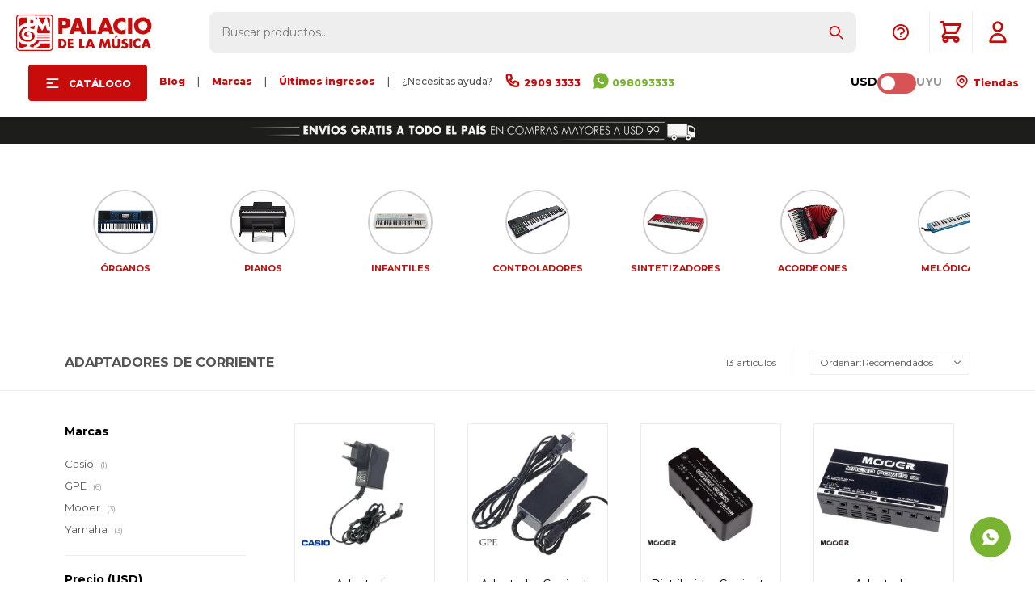

--- FILE ---
content_type: text/html; charset=utf-8
request_url: https://www.palaciodelamusica.com.uy/adaptadores-de-corriente
body_size: 18472
content:
 <!DOCTYPE html> <html lang="es" class="no-js"> <head itemscope itemtype="http://schema.org/WebSite"> <meta charset="utf-8" /> <script> const GOOGLE_MAPS_CHANNEL_ID = '37'; </script> <link rel='preconnect' href='https://f.fcdn.app' /> <link rel='preconnect' href='https://fonts.googleapis.com' /> <link rel='preconnect' href='https://www.facebook.com' /> <link rel='preconnect' href='https://www.google-analytics.com' /> <link rel="dns-prefetch" href="https://cdnjs.cloudflare.com" /> <title itemprop='name'>Adaptadores de corriente — Palacio de la Música</title> <meta name="description" content="Adaptadores de corriente" /> <meta name="keywords" content="Adaptadores de corriente" /> <link itemprop="url" rel="canonical" href="https://www.palaciodelamusica.com.uy/adaptadores-de-corriente" /> <meta property="og:title" content="Adaptadores de corriente — Palacio de la Música" /><meta property="og:description" content="Adaptadores de corriente" /><meta property="og:type" content="website" /><meta property="og:image" content="https://www.palaciodelamusica.com.uy/public/web/img/logo-og.png"/><meta property="og:url" content="https://www.palaciodelamusica.com.uy/adaptadores-de-corriente" /><meta property="og:site_name" content="Palacio de la Música" /> <meta name='twitter:description' content='Adaptadores de corriente' /> <meta name='twitter:image' content='https://www.palaciodelamusica.com.uy/public/web/img/logo-og.png' /> <meta name='twitter:url' content='https://www.palaciodelamusica.com.uy/adaptadores-de-corriente' /> <meta name='twitter:card' content='summary' /> <meta name='twitter:title' content='Adaptadores de corriente — Palacio de la Música' /> <script>document.getElementsByTagName('html')[0].setAttribute('class', 'js ' + ('ontouchstart' in window || navigator.msMaxTouchPoints ? 'is-touch' : 'no-touch'));</script> <script> var FN_TC = { M1 : 1, M2 : 40 }; </script> <script>window.dataLayer = window.dataLayer || [];var _tmData = {"fbPixel":"","hotJar":"","zopimId":"","app":"web"};</script> <script>(function(w,d,s,l,i){w[l]=w[l]||[];w[l].push({'gtm.start': new Date().getTime(),event:'gtm.js'});var f=d.getElementsByTagName(s)[0], j=d.createElement(s),dl=l!='dataLayer'?'&l='+l:'';j.setAttribute('defer', 'defer');j.src= 'https://www.googletagmanager.com/gtm.js?id='+i+dl;f.parentNode.insertBefore(j,f); })(window,document,'script','dataLayer','GTM-TFN6KF7');</script> <meta id='viewportMetaTag' name="viewport" content="width=device-width, initial-scale=1.0, maximum-scale=1,user-scalable=no"> <link rel="shortcut icon" href="https://f.fcdn.app/assets/commerce/www.palaciodelamusica.com.uy/e5f0_ef49/public/web/favicon.ico" /> <link rel="apple-itouch-icon" href="https://f.fcdn.app/assets/commerce/www.palaciodelamusica.com.uy/3f5c_1cab/public/web/favicon.png" /> <link href="https://fonts.googleapis.com/css2?family=Montserrat:ital,wght@0,100;0,200;0,300;0,400;0,500;0,600;0,700;0,800;0,900;1,100;1,200;1,300;1,400;1,500;1,600;1,700;1,800;1,900&display=swap" rel="stylesheet"> <link href="https://fonts.googleapis.com/css2?family=Material+Symbols+Outlined" rel="stylesheet" /> <!-- Global site icommktpush (icommktpush.js) - ICOMMKT Push -- v2.0 --> <script> if(!window['_WPN']) { (function(j,l,p,v,n,t,pu){j['_WPN']=n;j[n]=j[n]||function(){(j[n].q=j[n].q ||[]).push(arguments)},j[n].l=1*new Date();t=l.createElement(p),pu=l.getElementsByTagName(p)[0];t.async=1; t.src=v;pu.parentNode.insertBefore(t,pu);})(window,document,'script', 'https://d12zyq17vm1xwx.cloudfront.net/v2/wpn.min.js','wpn'); wpn('initialize', 11446, 'notifications-icommkt.com', 'track-icommkt.com'); wpn('checkSubscription'); wpn('pageView'); }</script> <link href="https://f.fcdn.app/assets/commerce/www.palaciodelamusica.com.uy/0000_da81/s.29362398099808221037555363212422.css" rel="stylesheet"/> <script src="https://f.fcdn.app/assets/commerce/www.palaciodelamusica.com.uy/0000_da81/s.01361456234817963255315124508538.js"></script> <!--[if lt IE 9]> <script type="text/javascript" src="https://cdnjs.cloudflare.com/ajax/libs/html5shiv/3.7.3/html5shiv.js"></script> <![endif]--> <link rel="manifest" href="https://f.fcdn.app/assets/manifest.json" /> </head> <body id='pgCatalogo' class='headerMenuFullWidth footer1 headerSubMenuFade buscadorSearchField compraSlide compraLeft filtrosFixed fichaMobileFixedActions pc-adaptadores-de-corriente items3'> <noscript><iframe src="https://www.googletagmanager.com/ns.html?id=GTM-TFN6KF7" height="0" width="0" style="display:none;visibility:hidden"></iframe></noscript> <script>window.paigoMax = '60000';</script> <script> (function (d, s, id) { var js, fjs = d.getElementsByTagName(s)[0]; if (d.getElementById(id)) return; js = d.createElement(s); js.id = id; js.setAttribute('defer', 'defer'); /* */ js.src = 'https://connect.facebook.net/es_LA/sdk/xfbml.js#xfbml=1&version=v3.0&autoLogAppEvents=1'; /* */ fjs.parentNode.insertBefore(js, fjs); }(document, 'script', 'facebook-jssdk')); </script> <script> window.fbAsyncInit = function () { FB.init({ appId: '1102966533494401', autoLogAppEvents: true, xfbml: true, version: 'v3.0' }); }; var FBLogin = new (function () { var $frmLogin = null; var reRequest = false; var setMensajeError = function (msj) { var $frm = getFrmLogin(); if ($frm != null) { var $divMsj = $('.msg.err:first', $frm); if ($divMsj.length == 0) { $divMsj = $('<div class="msg err"><p></p></div>'); $divMsj.insertBefore($('.fld-grp:first', $frm)); } $('p:first', $divMsj).text(msj); } }; var getFrmLogin = function () { if ($frmLogin == null) { $frmLogin = $('#frmLogin'); if ($frmLogin.length == 0) { $frmLogin = null; } } return $frmLogin; }; var login = function () { var opt = { scope: 'public_profile,email' }; if (reRequest === true) { opt.auth_type = 'rerequest'; } FB.login(function (response) { if (response.status === 'connected') { $.ajax({ url: 'https://www.palaciodelamusica.com.uy/ajax?service=login-fb', data: { tk: response.authResponse.accessToken }, dataType: 'json', success: function (json) { if (json.logged == true) { location.href = location.href.replace(/#.*/, ''); } else if (json.scope != undefined) { setMensajeError(json.msj); if (reRequest == false) { reRequest = true; login(); } } } }); } }, opt); }; this.login = function () { login(); }; $(function () { $('body:first').on('click', '.btnLoginFacebook', function (e) { e.preventDefault(); try { FBLogin.login(); } catch (e) { } }); }); })(); </script> <div id="pre"> <div id="wrapper"> <header id="header" role="banner"> <div class="cnt"> <div id="logo"><a href="/"><img src="https://f.fcdn.app/assets/commerce/www.palaciodelamusica.com.uy/45e8_21d8/public/web/img/logo.svg" alt="Palacio de la Música" /></a></div> <nav id="menu" data-fn="fnMainMenu"> <ul class="lst main"> <li class="it subir"><a id="subir" onClick="subir()"><img src="https://f.fcdn.app/assets/commerce/www.palaciodelamusica.com.uy/81e6_43f3/public/web/img/logo-mobile.svg" alt="Palacio de la Música" /></a></li> <li class="it catalogo fn-desktopOnly"> <a href='https://www.palaciodelamusica.com.uy/catalogo' target='_self' class="tit">Catálogo</a> <div class="subMenu"> <div class="cnt"> <ul> <li class="hdr cols3 guitarras guitarras-y-bajos"><a target="_self" href="https://www.palaciodelamusica.com.uy/guitarras-y-bajos" class="tit">Guitarras & Bajos</a> <div class="menuDesplegable"> <ul> <li><a href="javascript:;" target="_self">Categorias</a> <ul> <li><a href="https://www.palaciodelamusica.com.uy/guitarras-electricas" target="_self">Guitarras Eléctricas</a> <li><a href="https://www.palaciodelamusica.com.uy/guitarras-clasicas" target="_self">Guitarras Clásicas</a> <li><a href="https://www.palaciodelamusica.com.uy/guitarras-acusticas" target="_self">Guitarras Acústicas</a> <li><a href="https://www.palaciodelamusica.com.uy/guitarras-electro-acusticas" target="_self">Guitarras Electro-Acústicas</a> <li><a href="https://www.palaciodelamusica.com.uy/bajos" target="_self">Bajos</a> <li><a href="https://www.palaciodelamusica.com.uy/ukeleles" target="_self">Ukeleles</a> </ul> </li> <li><a href="javascript:;" target="_self">Relacionados</a> <ul> <li><a href="https://www.palaciodelamusica.com.uy/amplificadores-de-guitarra" target="_self">Amplificadores de Guitarra</a> <li><a href="https://www.palaciodelamusica.com.uy/amplificadores-de-bajo" target="_self">Amplificadores de Bajo</a> <li><a href="https://www.palaciodelamusica.com.uy/pedales-y-efectos" target="_self">Pedales & Efectos</a> <li><a href="https://www.palaciodelamusica.com.uy/fundas-y-estuches-para-guitarras-y-bajos" target="_self">Fundas & Estuches para guitarras y bajos</a> <li><a href="https://www.palaciodelamusica.com.uy/accesorios-para-guitarras-y-bajos" target="_self">Accesorios para guitarras y bajos</a> <li><a href="https://www.palaciodelamusica.com.uy/guitarras-y-bajos/encordados/encordados-clasica" target="_self">Encordados clásica</a> <li><a href="https://www.palaciodelamusica.com.uy/guitarras-y-bajos/encordados/encordados-acustica" target="_self">Encordados Acústica</a> <li><a href="https://www.palaciodelamusica.com.uy/guitarras-y-bajos/encordados/encordados-electrica" target="_self">Encordados eléctrica</a> <li><a href="https://www.palaciodelamusica.com.uy/guitarras-y-bajos/encordados/encordados-bajo" target="_self">Encordados bajo</a> <li><a href="https://www.palaciodelamusica.com.uy/soportes-guitarras-bajos" target="_self">Soportes</a> </ul> </li> </ul> <div class="banners"> </div> </div> </li> <li class="hdr cols3 teclados teclados"><a target="_self" href="https://www.palaciodelamusica.com.uy/teclados" class="tit">Teclados</a> <div class="menuDesplegable"> <ul> <li><a href="javascript:;" target="_self">Categorias</a> <ul> <li><a href="https://www.palaciodelamusica.com.uy/organos" target="_self">Órganos</a> <li><a href="https://www.palaciodelamusica.com.uy/pianos" target="_self">Pianos</a> <li><a href="https://www.palaciodelamusica.com.uy/infantiles" target="_self">Infantiles</a> <li><a href="https://www.palaciodelamusica.com.uy/controladores-midi" target="_self">Controladores Midi</a> <li><a href="https://www.palaciodelamusica.com.uy/sintetizadores" target="_self">Sintetizadores</a> <li><a href="https://www.palaciodelamusica.com.uy/acordeones" target="_self">Acordeones</a> <li><a href="https://www.palaciodelamusica.com.uy/melodicas" target="_self">Melódicas</a> </ul> </li> <li><a href="javascript:;" target="_self">Relacionados</a> <ul> <li><a href="https://www.palaciodelamusica.com.uy/amplificadores" target="_self">Amplificadores</a> <li><a href="https://www.palaciodelamusica.com.uy/fundas-y-estuches-para-teclados" target="_self">Fundas & Estuches para teclados</a> <li><a href="https://www.palaciodelamusica.com.uy/soportes" target="_self">Soportes</a> <li><a href="https://www.palaciodelamusica.com.uy/asientos" target="_self">Asientos</a> <li><a href="https://www.palaciodelamusica.com.uy/pedales" target="_self">Pedales</a> <li><a href="https://www.palaciodelamusica.com.uy/adaptadores-de-corriente" target="_self">Adaptadores de corriente</a> </ul> </li> </ul> <div class="banners"> </div> </div> </li> <li class="hdr cols3 percusion percusion"><a target="_self" href="https://www.palaciodelamusica.com.uy/percusion" class="tit">Percusión</a> <div class="menuDesplegable"> <ul> <li><a href="javascript:;" target="_self">Categorias</a> <ul> <li><a href="https://www.palaciodelamusica.com.uy/baterias-acusticas" target="_self">Baterías Acústicas</a> <li><a href="https://www.palaciodelamusica.com.uy/baterias-electronicas" target="_self">Baterías Electrónicas</a> <li><a href="https://www.palaciodelamusica.com.uy/percusion" target="_self">Percusión</a> <li><a href="/instrumentos-de-percusion/percusion/redoblantes" target="_self">Redoblantes</a> <li><a href="/instrumentos-de-percusion/percusion/asientos" target="_self">Asientos</a> </ul> </li> <li><a href="javascript:;" target="_self">Relacionados</a> <ul> <li><a href="https://www.palaciodelamusica.com.uy/herrajes-y-soportes" target="_self">Herrajes & Soportes</a> <li><a href="/instrumentos-de-percusion/percusion/pedales" target="_self">Pedales</a> <li><a href="https://www.palaciodelamusica.com.uy/parches" target="_self">Parches</a> <li><a href="https://www.palaciodelamusica.com.uy/platillos" target="_self">Platillos</a> <li><a href="https://www.palaciodelamusica.com.uy/palillos" target="_self">Palillos</a> <li><a href="https://www.palaciodelamusica.com.uy/accesorios-para-instrumentos-de-percusion" target="_self">Accesorios para instrumentos de percusión</a> </ul> </li> </ul> <div class="banners"> </div> </div> </li> <li class="hdr cols3 vientos instrumentos-de-viento"><a target="_self" href="https://www.palaciodelamusica.com.uy/instrumentos-de-viento" class="tit">Vientos</a> <div class="menuDesplegable"> <ul> <li><a href="javascript:;" target="_self">Categorias</a> <ul> <li><a href="https://www.palaciodelamusica.com.uy/saxofones" target="_self">Saxofones</a> <li><a href="https://www.palaciodelamusica.com.uy/trompetas" target="_self">Trompetas</a> <li><a href="https://www.palaciodelamusica.com.uy/trombones" target="_self">Trombones</a> <li><a href="https://www.palaciodelamusica.com.uy/clarinetes" target="_self">Clarinetes</a> <li><a href="https://www.palaciodelamusica.com.uy/flautas" target="_self">Flautas</a> <li><a href="https://www.palaciodelamusica.com.uy/armonicas" target="_self">Armónicas</a> </ul> </li> <li><a href="javascript:;" target="_self">Relacionados</a> <ul> <li><a href="https://www.palaciodelamusica.com.uy/catalogo?q=ca%C3%B1as" target="_self">Cañas</a> <li><a href="https://www.palaciodelamusica.com.uy/catalogo?q=boquillas" target="_self">Boquillas</a> <li><a href="https://www.palaciodelamusica.com.uy/catalogo?q=soporte+vientos" target="_self">Soportes</a> <li><a href="https://www.palaciodelamusica.com.uy/accesorios-para-instrumentos-de-viento" target="_self">Accesorios para instrumentos de viento</a> </ul> </li> </ul> <div class="banners"> </div> </div> </li> <li class="hdr cols3 instrumentos-de-cuerda instrumentos-de-cuerda"><a target="_self" href="https://www.palaciodelamusica.com.uy/instrumentos-de-cuerda" class="tit">Cuerdas</a> <div class="menuDesplegable"> <ul> <li><a href="javascript:;" target="_self">Categorias</a> <ul> <li><a href="https://www.palaciodelamusica.com.uy/violines" target="_self">Violines</a> <li><a href="https://www.palaciodelamusica.com.uy/violas" target="_self">Violas</a> <li><a href="https://www.palaciodelamusica.com.uy/cellos" target="_self">Cellos</a> <li><a href="https://www.palaciodelamusica.com.uy/contrabajos" target="_self">Contrabajos</a> <li><a href="https://www.palaciodelamusica.com.uy/ukeleles" target="_self">Ukeleles</a> <li><a href="https://www.palaciodelamusica.com.uy/otros" target="_self">Otros</a> </ul> </li> <li><a href="javascript:;" target="_self">Relacionados</a> <ul> <li><a href="https://www.palaciodelamusica.com.uy/arcos" target="_self">Arcos</a> <li><a href="https://www.palaciodelamusica.com.uy/encordados" target="_self">Encordados</a> <li><a href="https://www.palaciodelamusica.com.uy/fundas-y-estuches-para-instrumentos-de-cuerda" target="_self">Fundas & Estuches para instrumentos de cuerda</a> <li><a href="https://www.palaciodelamusica.com.uy/soportes-para-instrumentos-de-cuerda" target="_self">Soportes para instrumentos de cuerda</a> <li><a href="https://www.palaciodelamusica.com.uy/accesorios-para-instrumentos-de-cuerda" target="_self">Accesorios para instrumentos de cuerda</a> </ul> </li> </ul> <div class="banners"> </div> </div> </li> <li class="hdr cols1 audio-pro audio-pro"><a target="_self" href="https://www.palaciodelamusica.com.uy/audio-pro" class="tit">Audio Pro</a> <div class="menuDesplegable"> <ul> <li><a href="javascript:;" target="_self">Categorias</a> <ul> <li><a href="https://www.palaciodelamusica.com.uy/cajas-acusticas-activas" target="_self">Cajas Acústicas Activas</a> <li><a href="https://www.palaciodelamusica.com.uy/cajas-acusticas-pasivas" target="_self">Cajas Acústicas Pasivas</a> <li><a href="https://www.palaciodelamusica.com.uy/subwoofers" target="_self">Subwoofers</a> <li><a href="https://www.palaciodelamusica.com.uy/monitores-de-piso" target="_self">Monitores de Piso</a> <li><a href="https://www.palaciodelamusica.com.uy/consolas" target="_self">Consolas</a> <li><a href="https://www.palaciodelamusica.com.uy/microfonos" target="_self">Micrófonos</a> <li><a href="https://www.palaciodelamusica.com.uy/catalogo/audio-pro/sistema-de-monitoreo" target="_self">Sistemas de monitoreo</a> <li><a href="https://www.palaciodelamusica.com.uy/audio-comercial" target="_self">Audio comercial</a> </ul> </li> <li><a href="javascript:;" target="_self">Relacionados</a> <ul> <li><a href="https://www.palaciodelamusica.com.uy/procesadores" target="_self">Procesadores</a> <li><a href="https://www.palaciodelamusica.com.uy/potencias" target="_self">Potencias</a> <li><a href="https://www.palaciodelamusica.com.uy/componentes" target="_self">Componentes</a> <li><a href="https://www.palaciodelamusica.com.uy/soportes-para-audio" target="_self">Soportes para audio</a> <li><a href="https://www.palaciodelamusica.com.uy/estuches-racks" target="_self">Estuches & Racks</a> <li><a href="https://www.palaciodelamusica.com.uy/estructuras" target="_self">Estructuras</a> <li><a href="https://www.palaciodelamusica.com.uy/cables" target="_self">Cables</a> <li><a href="https://www.palaciodelamusica.com.uy/accesorios-para-audio" target="_self">Accesorios para audio</a> </ul> </li> </ul> <div class="banners"> </div> </div> </li> <li class="hdr cols1 home-studio"><a target="_self" href="https://www.palaciodelamusica.com.uy/catalogo?grp=20" class="tit">Home Studio</a> <div class="menuDesplegable"> <ul> <li><a href="javascript:;" target="_self">Categorias</a> <ul> <li><a href="https://www.palaciodelamusica.com.uy/catalogo/audio-pro/interfaces" target="_self">Interfaces</a> <li><a href="https://www.palaciodelamusica.com.uy/catalogo/audio-pro/monitores-de-estudio" target="_self">Monitores de Estudio</a> <li><a href="https://www.palaciodelamusica.com.uy/catalogo?grp=21" target="_self">Auriculares</a> <li><a href="https://www.palaciodelamusica.com.uy/catalogo?grp=22" target="_self">Micrófonos</a> </ul> </li> <li><a href="javascript:;" target="_self">Relacionados</a> <ul> <li><a href="https://www.palaciodelamusica.com.uy/catalogo/audio-pro/accesorios" target="_self">Accesorios</a> </ul> </li> </ul> <div class="banners"> </div> </div> </li> <li class="hdr cols1 dj-iluminacion dj-e-iluminacion"><a target="_self" href="https://www.palaciodelamusica.com.uy/dj-e-iluminacion" class="tit">DJ & Iluminación</a> <div class="menuDesplegable"> <ul> <li><a href="javascript:;" target="_self">Categorias</a> <ul> <li><a href="https://www.palaciodelamusica.com.uy/controladores" target="_self">Controladores</a> <li><a href="https://www.palaciodelamusica.com.uy/mixers" target="_self">Mixers</a> <li><a href="https://www.palaciodelamusica.com.uy/bandeja-de-vinilo" target="_self">Bandeja de Vinilo</a> <li><a href="https://www.palaciodelamusica.com.uy/auriculares" target="_self">Auriculares</a> <li><a href="https://www.palaciodelamusica.com.uy/pastillas-y-puas" target="_self">Pastillas y Púas</a> </ul> </li> <li><a href="javascript:;" target="_self">Relacionados</a> <ul> <li><a href="https://www.palaciodelamusica.com.uy/iluminacion" target="_self">Iluminación</a> <li><a href="https://www.palaciodelamusica.com.uy/maquinas-de-humo" target="_self">Máquinas de humo</a> <li><a href="https://www.palaciodelamusica.com.uy/accesorios-de-dj-e-iluminacion" target="_self">Accesorios de DJ & Iluminación</a> </ul> </li> </ul> <div class="banners"> </div> </div> </li> <li class="hdr cols1 cds-vinilos cds-y-vinilos"><a target="_self" href="https://www.palaciodelamusica.com.uy/cds-y-vinilos" class="tit">CDs & Vinilos</a> <div class="menuDesplegable"> <ul> <li><a href="javascript:;" target="_self">Categorias</a> <ul> <li><a href="https://www.palaciodelamusica.com.uy/cds" target="_self">CDs</a> <li><a href="https://www.palaciodelamusica.com.uy/vinilos" target="_self">Vinilos</a> </ul> </li> </ul> <div class="banners"> </div> </div> </li> <li class="hdr cols1 audio-domestico audio-domestico"><a target="_self" href="https://www.palaciodelamusica.com.uy/audio-domestico" class="tit">Audio Doméstico</a> <div class="menuDesplegable"> <ul> <li><a href="javascript:;" target="_self">Categorias</a> <ul> <li><a href="https://www.palaciodelamusica.com.uy/auriculares" target="_self">Auriculares</a> <li><a href="https://www.palaciodelamusica.com.uy/home-theater" target="_self">Home Theater</a> <li><a href="https://www.palaciodelamusica.com.uy/bandeja-de-vinilo" target="_self">Bandeja de Vinilo</a> </ul> </li> <li><a href="javascript:;" target="_self">Relacionados</a> <ul> <li><a href="https://www.palaciodelamusica.com.uy/multimedia" target="_self">Multimedia</a> <li><a href="https://www.palaciodelamusica.com.uy/grabadores" target="_self">Grabadores</a> </ul> </li> </ul> <div class="banners"> </div> </div> </li> </ul> </div> </div> </li> <li class="it fn-desktopOnly"> <a href='https://www.palaciodelamusica.com.uy/blog' target='_self' class="tit">Blog</a> </li> <li class="it nolink fn-desktopOnly"> <a href='/#' target='_self' class="tit">|</a> </li> <li class="it fn-desktopOnly"> <a href='https://www.palaciodelamusica.com.uy/marcas' target='_self' class="tit">Marcas</a> </li> <li class="it nolink fn-desktopOnly"> <a href='/#' target='_self' class="tit">|</a> </li> <li class="it fn-desktopOnly"> <a href='https://www.palaciodelamusica.com.uy/catalogo?grp=230' target='_self' class="tit">Últimos ingresos</a> </li> <li class="it nolink fn-desktopOnly"> <a href='/#' target='_self' class="tit">|</a> </li> <li class="it nolink fn-desktopOnly"> <a href='/#' target='_self' class="tit">¿Necesitas ayuda?</a> </li> <li class="it call-center fn-desktopOnly"> <a href='https://tel:+29093333' target='_self' class="tit">2909 3333</a> </li> <li class="it celular fn-desktopOnly"> <a href='https://api.whatsapp.com/send?phone=59898093333' target='_self' class="tit">098093333 </a> </li> </ul> <ul class="lst"> <li class="it cambioMonedaWrapper" data-off="M1" data-on="M2"> <span class="moneda1">USD</span> <div class="cambioMoneda"> <span class="slider round"></span> </div> <span class="moneda2">UYU</span> </li> <li class="it tienda"> <a id="tiendas" href="/tiendas"> Tiendas </a> </li> </ul> </nav> <a id="tiendas" href="/tiendas"> </a> <a id="llamarDesdeCel" onclick="llamarDesdeCel()" href="tel:29093333"></a> <div class="toolsItem frmBusqueda" data-version='1'> <button type="button" class="btnItem btnMostrarBuscador"> <span class="ico"></span> <span class="txt"></span> </button> <form action="/catalogo"> <div class="cnt"> <span class="btnCerrar"> <span class="ico"></span> <span class="txt"></span> </span> <label class="lbl"> <b>Buscar productos</b> <input maxlength="48" required="" autocomplete="off" type="search" name="q" placeholder="Buscar productos..." /> </label> <button class="btnBuscar" type="submit"> <span class="ico"></span> <span class="txt"></span> </button> </div> </form> </div> <div class="toolsItem accesoMiCuentaCnt" data-logged="off" data-version='1'> <a href="/mi-cuenta" class="btnItem btnMiCuenta"> <span class="ico"></span> <span class="txt"></span> <span class="usuario"> <span class="nombre"></span> <span class="apellido"></span> </span> </a> <div class="miCuentaMenu"> <ul class="lst"> <li class="it"><a href='/mi-cuenta/mis-datos' class="tit" >Mis datos</a></li> <li class="it"><a href='/mi-cuenta/direcciones' class="tit" >Mis direcciones</a></li> <li class="it"><a href='/mi-cuenta/compras' class="tit" >Mis compras</a></li> <li class="it"><a href='/mi-cuenta/wish-list' class="tit" >Wish List</a></li> <li class="it itSalir"><a href='/salir' class="tit" >Salir</a></li> </ul> </div> </div> <div class="ayuda toolsItem"> <a href="#" class="ayuda"></a> <ul class="lst"> <li class="it "><a target="_self" class="tit" href="https://www.palaciodelamusica.com.uy/garantias">Garantías | Servicio técnico</a></li> <li class="it "><a target="_self" class="tit" href="https://www.palaciodelamusica.com.uy/telefonosycorreos">Teléfonos y correos electrónicos</a></li> </ul> </div> <div id="miCompra" data-show="off" data-fn="fnMiCompra" class="toolsItem" data-version="1"> </div> <!------- <div id="infoTop"><span class="info">Lunes a Viernes de 10:00 a 18:00 - Sábado de 9:30 a 13:30</span></div> <nav id="menuTop"> <ul class="lst"> <li class="it cambioMonedaWrapper" data-off="M1" data-on="M2"> <span class="moneda1">USD</span> <div class="cambioMoneda"> <span class="slider round"></span> </div> <span class="moneda2">UYU</span> </li> <li class="it celular"><a target="_self" class="tit" href="https://api.whatsapp.com/send?phone=59898093333">098093333</a></li> <li class="it tiendas"><a target="_self" class="tit" href="/tiendas">Tiendas</a></li> <li class="it cuenta"><a target="_self" class="tit" href="https://www.palaciodelamusica.com.uy/mi-cuenta">Mi cuenta</a></li> </ul> </nav> --------> <a id="btnMainMenuMobile" href="javascript:mainMenuMobile.show();"><span class="ico">&#59421;</span><span class="txt">Menú</span></a> </div> </header> <!-- end:header --> <div data-id="229" data-area="Top" class="banner"><picture><source media="(min-width: 1280px)" srcset="//f.fcdn.app/imgs/704399/www.palaciodelamusica.com.uy/pmusuy/9058/webp/recursos/730/1920x50/bennertopnuevo-1920x50-gif.gif" width='1920' height='50' ><source media="(max-width: 1279px) and (min-width: 1024px)" srcset="//f.fcdn.app/imgs/653314/www.palaciodelamusica.com.uy/pmusuy/ffee/webp/recursos/731/1280x50/bennertopnuevo-1280x50-gif.gif" width='1280' height='50' ><source media="(max-width: 640px) AND (orientation: portrait)" srcset="//f.fcdn.app/imgs/6fa4f4/www.palaciodelamusica.com.uy/pmusuy/412b/webp/recursos/733/640x70/bennertopnuevo-640x70-gif.gif" width='640' height='70' ><source media="(max-width: 1023px)" srcset="//f.fcdn.app/imgs/3677ac/www.palaciodelamusica.com.uy/pmusuy/441f/webp/recursos/732/1024x50/bennertopnuevo-1024x50-gif.gif" width='1024' height='50' ><img src="//f.fcdn.app/imgs/704399/www.palaciodelamusica.com.uy/pmusuy/9058/webp/recursos/730/1920x50/bennertopnuevo-1920x50-gif.gif" alt="Envios gratis a todo el país para compras mayores a USD 99" width='1920' height='50' ></picture></div> <div id="central" data-catalogo="on" data-tit="Adaptadores de corriente " data-url="https://www.palaciodelamusica.com.uy/adaptadores-de-corriente" data-total="13" data-pc="adaptadores-de-corriente"> <div id="catalogoBannerListado"> <div data-id="77" data-area="ListadoProductos" class="banner"><div class="sliderWrapper"> <div id="sliderCategorias" class="carouselCategorias bannerSlider" data-fn="fnCrearSlideCategorias">  <div class="cat banner"> <a data-track-categ='Banners' data-track-action='ListadoProductos' data-track-label='Stories Teclados' href="/teclados/organos"> <img src="/public/imgs/wysiwyg/1616173756/0x0/organos.jpg"> <p>ÓRGANOS</p> </a> </div>   <div class="cat banner"> <a data-track-categ='Banners' data-track-action='ListadoProductos' data-track-label='Stories Teclados' href="/teclados/pianos"> <img src="/public/imgs/wysiwyg/1616173785/0x0/pianos.jpg"> <p>PIANOS</p> </a> </div>   <div class="cat banner"> <a data-track-categ='Banners' data-track-action='ListadoProductos' data-track-label='Stories Teclados' href="/teclados/infantiles"> <img src="/public/imgs/wysiwyg/1616174083/0x0/infantiles.jpg"> <p>INFANTILES</p> </a> </div>   <div class="cat banner"> <a data-track-categ='Banners' data-track-action='ListadoProductos' data-track-label='Stories Teclados' href="/controladores-midi"> <img src="/public/imgs/wysiwyg/1616174270/0x0/controladores.jpg"> <p>CONTROLADORES</p> </a> </div>   <div class="cat banner"> <a data-track-categ='Banners' data-track-action='ListadoProductos' data-track-label='Stories Teclados' href="/sintetizadores"> <img src="/public/imgs/wysiwyg/1616174503/0x0/sintetizadores.jpg"> <p>SINTETIZADORES</p> </a> </div>   <div class="cat banner"> <a data-track-categ='Banners' data-track-action='ListadoProductos' data-track-label='Stories Teclados' href="/acordeones"> <img src="/public/imgs/wysiwyg/1616176657/0x0/1-acordeones.jpg"> <p>ACORDEONES</p> </a> </div>   <div class="cat banner"> <a data-track-categ='Banners' data-track-action='ListadoProductos' data-track-label='Stories Teclados' href="/melodicas"> <img src="public/imgs/wysiwyg/1616176877/0x0/melodicas.jpg"> <p>MELÓDICAS</p> </a> </div>   <div class="cat banner"> <a data-track-categ='Banners' data-track-action='ListadoProductos' data-track-label='Stories Teclados' href="/fundas-y-estuches-para-teclados"> <img src="/public/imgs/wysiwyg/1616177489/0x0/1-fundas-y-estuches.jpg"> <p>FUNDAS Y ESTUCHES</p> </a> </div>   <div class="cat banner"> <a data-track-categ='Banners' data-track-action='ListadoProductos' data-track-label='Stories Teclados' href="/soportes"> <img src="/public/imgs/wysiwyg/1616178090/0x0/soportes.jpg"> <p>SOPORTES</p> </a> </div>  </div> </div></div> </div> <div id="catalogoBannerMedio"> </div> <div id="wrapperFicha"></div> <div class='hdr'> <h1 class="tit">Adaptadores de corriente</h1> <div class="tools"> <div class="tot">13 artículos </div> <span class="btn btn01 btnMostrarFiltros" title="Filtrar productos"></span> <div class="orden"><select name='ord' class="custom" id='cboOrdenCatalogo' data-pred="rec" ><option value="rec" selected="selected" >Recomendados</option><option value="new" >Recientes</option><option value="cat" >Categoría</option><option value="pra" >Menor precio</option><option value="prd" >Mayor precio</option></select></div> </div> </div> <section id="main" role="main"> <div id='catalogoProductos' class='articleList aListProductos ' data-tot='12' data-totAbs='13' data-cargarVariantes='1'><div class='it grp3 grp11 grp58 grp59 grp233 grp247 grp267 grp270' data-disp='1' data-codProd='ADE95100L' data-codVar='ADE95100L' data-im='//f.fcdn.app/imgs/f01236/www.palaciodelamusica.com.uy/pmusuy/f284/webp/catalogo/ADE95100L-ADE95100L_1/40x40/adaptador-transformador-casio-9-5v-x-1a-adaptador-transformador-casio-9-5v-x-1a.jpg'><div class='cnt'><a class="img" href="https://www.palaciodelamusica.com.uy/catalogo/adaptador-transformador-casio-9-5v-x-1a_ADE95100L_ADE95100L" title="Adaptador Transformador Casio - 9.5v X 1a"> <div class="logoMarca"><img loading='lazy' src='//f.fcdn.app/imgs/a3db29/www.palaciodelamusica.com.uy/pmusuy/d22e/webp/marcas/casio/0x0/casio' alt='Casio' /></div> <div class="cocardas"></div> <img loading='lazy' src='//f.fcdn.app/imgs/2f7c58/www.palaciodelamusica.com.uy/pmusuy/f284/webp/catalogo/ADE95100L-ADE95100L_1/460x460/adaptador-transformador-casio-9-5v-x-1a-adaptador-transformador-casio-9-5v-x-1a.jpg' alt='Adaptador Transformador Casio - 9.5v X 1a Adaptador Transformador Casio - 9.5v X 1a' width='460' height='460' /> </a> <div class="info"> <a class="tit" href="https://www.palaciodelamusica.com.uy/catalogo/adaptador-transformador-casio-9-5v-x-1a_ADE95100L_ADE95100L" title="Adaptador Transformador Casio - 9.5v X 1a"><h2>Adaptador Transformador Casio - 9.5v X 1a</h2></a> <div class="precios"> <strong class="precio venta"><span class="sim">USD</span> <span class="monto">25,00</span></strong> </div> <!--<button class="btn btn01 btnComprar" onclick="miCompra.agregarArticulo('1:ADE95100L:ADE95100L:U:1',1)" data-sku="1:ADE95100L:ADE95100L:U:1"><span></span></button>--> <div class="variantes"></div> <!--<div class="marca">Casio</div>--> <!--<div class="desc">Adaptador para teclados Casio<br /> 9.5v<br /> 1A</div>--> </div><input type="hidden" class="json" style="display:none" value="{&quot;sku&quot;:{&quot;fen&quot;:&quot;1:ADE95100L:ADE95100L:U:1&quot;,&quot;com&quot;:&quot;ADE95100L&quot;},&quot;producto&quot;:{&quot;codigo&quot;:&quot;ADE95100L&quot;,&quot;nombre&quot;:&quot;Adaptador Transformador Casio - 9.5v X 1a&quot;,&quot;categoria&quot;:&quot;Teclados &gt; Accesorios &gt; Adaptadores de corriente&quot;,&quot;marca&quot;:&quot;Casio&quot;},&quot;variante&quot;:{&quot;codigo&quot;:&quot;ADE95100L&quot;,&quot;codigoCompleto&quot;:&quot;ADE95100LADE95100L&quot;,&quot;nombre&quot;:&quot;Adaptador Transformador Casio - 9.5v X 1a&quot;,&quot;nombreCompleto&quot;:&quot;Adaptador Transformador Casio - 9.5v X 1a&quot;,&quot;img&quot;:{&quot;u&quot;:&quot;\/\/f.fcdn.app\/imgs\/fb1ff9\/www.palaciodelamusica.com.uy\/pmusuy\/f284\/webp\/catalogo\/ADE95100L-ADE95100L_1\/1024-1024\/adaptador-transformador-casio-9-5v-x-1a-adaptador-transformador-casio-9-5v-x-1a.jpg&quot;},&quot;url&quot;:&quot;https:\/\/www.palaciodelamusica.com.uy\/catalogo\/adaptador-transformador-casio-9-5v-x-1a_ADE95100L_ADE95100L&quot;,&quot;tieneStock&quot;:false,&quot;ordenVariante&quot;:&quot;999&quot;},&quot;nomPresentacion&quot;:&quot;U&quot;,&quot;nombre&quot;:&quot;Adaptador Transformador Casio - 9.5v X 1a&quot;,&quot;nombreCompleto&quot;:&quot;Adaptador Transformador Casio - 9.5v X 1a&quot;,&quot;precioMonto&quot;:25,&quot;moneda&quot;:{&quot;nom&quot;:&quot;M1&quot;,&quot;nro&quot;:840,&quot;cod&quot;:&quot;USD&quot;,&quot;sim&quot;:&quot;USD&quot;},&quot;sale&quot;:false,&quot;outlet&quot;:false,&quot;nuevo&quot;:false}" /></div></div><div class='it grp3 grp11 grp58 grp59 grp233 grp247 grp267 grp270' data-disp='1' data-codProd='GPE060D160370D' data-codVar='GPE060D160370D' data-im='//f.fcdn.app/imgs/3b7b9d/www.palaciodelamusica.com.uy/pmusuy/ef35/webp/catalogo/GPE060D160370D-GPE060D160370D_1/40x40/adaptador-corriente-gpe-yamaha-psrs-16volts-3-7amp-adaptador-corriente-gpe-yamaha-psrs-16volts-3-7amp.jpg'><div class='cnt'><a class="img" href="https://www.palaciodelamusica.com.uy/catalogo/adaptador-corriente-gpe-yamaha-psrs-16volts-3-7amp_GPE060D160370D_GPE060D160370D" title="Adaptador Corriente Gpe Yamaha Psrs 16volts 3.7amp"> <div class="logoMarca"><img loading='lazy' src='//f.fcdn.app/imgs/2f6ee9/www.palaciodelamusica.com.uy/pmusuy/da91/webp/marcas/gpe/0x0/gpe' alt='GPE' /></div> <div class="cocardas"></div> <img loading='lazy' src='//f.fcdn.app/imgs/ab4bff/www.palaciodelamusica.com.uy/pmusuy/ef35/webp/catalogo/GPE060D160370D-GPE060D160370D_1/460x460/adaptador-corriente-gpe-yamaha-psrs-16volts-3-7amp-adaptador-corriente-gpe-yamaha-psrs-16volts-3-7amp.jpg' alt='Adaptador Corriente Gpe Yamaha Psrs 16volts 3.7amp Adaptador Corriente Gpe Yamaha Psrs 16volts 3.7amp' width='460' height='460' /> </a> <div class="info"> <a class="tit" href="https://www.palaciodelamusica.com.uy/catalogo/adaptador-corriente-gpe-yamaha-psrs-16volts-3-7amp_GPE060D160370D_GPE060D160370D" title="Adaptador Corriente Gpe Yamaha Psrs 16volts 3.7amp"><h2>Adaptador Corriente Gpe Yamaha Psrs 16volts 3.7amp</h2></a> <div class="precios"> <strong class="precio venta"><span class="sim">USD</span> <span class="monto">40,00</span></strong> </div> <!--<button class="btn btn01 btnComprar" onclick="miCompra.agregarArticulo('1:GPE060D160370D:GPE060D160370D:U:1',1)" data-sku="1:GPE060D160370D:GPE060D160370D:U:1"><span></span></button>--> <div class="variantes"></div> <!--<div class="marca">GPE</div>--> <!--<div class="desc">Adaptador de corriente 16v para teclados Yamaha<br /> <br /> Compatible con:<br /> <br /> PSRS670<br /> PSRS775<br /> PSRS975</div>--> </div><input type="hidden" class="json" style="display:none" value="{&quot;sku&quot;:{&quot;fen&quot;:&quot;1:GPE060D160370D:GPE060D160370D:U:1&quot;,&quot;com&quot;:&quot;GPE060D160370D&quot;},&quot;producto&quot;:{&quot;codigo&quot;:&quot;GPE060D160370D&quot;,&quot;nombre&quot;:&quot;Adaptador Corriente Gpe Yamaha Psrs 16volts 3.7amp&quot;,&quot;categoria&quot;:&quot;Teclados &gt; Accesorios &gt; Adaptadores de corriente&quot;,&quot;marca&quot;:&quot;GPE&quot;},&quot;variante&quot;:{&quot;codigo&quot;:&quot;GPE060D160370D&quot;,&quot;codigoCompleto&quot;:&quot;GPE060D160370DGPE060D160370D&quot;,&quot;nombre&quot;:&quot;Adaptador Corriente Gpe Yamaha Psrs 16volts 3.7amp&quot;,&quot;nombreCompleto&quot;:&quot;Adaptador Corriente Gpe Yamaha Psrs 16volts 3.7amp&quot;,&quot;img&quot;:{&quot;u&quot;:&quot;\/\/f.fcdn.app\/imgs\/621b5b\/www.palaciodelamusica.com.uy\/pmusuy\/ef35\/webp\/catalogo\/GPE060D160370D-GPE060D160370D_1\/1024-1024\/adaptador-corriente-gpe-yamaha-psrs-16volts-3-7amp-adaptador-corriente-gpe-yamaha-psrs-16volts-3-7amp.jpg&quot;},&quot;url&quot;:&quot;https:\/\/www.palaciodelamusica.com.uy\/catalogo\/adaptador-corriente-gpe-yamaha-psrs-16volts-3-7amp_GPE060D160370D_GPE060D160370D&quot;,&quot;tieneStock&quot;:false,&quot;ordenVariante&quot;:&quot;999&quot;},&quot;nomPresentacion&quot;:&quot;U&quot;,&quot;nombre&quot;:&quot;Adaptador Corriente Gpe Yamaha Psrs 16volts 3.7amp&quot;,&quot;nombreCompleto&quot;:&quot;Adaptador Corriente Gpe Yamaha Psrs 16volts 3.7amp&quot;,&quot;precioMonto&quot;:40,&quot;moneda&quot;:{&quot;nom&quot;:&quot;M1&quot;,&quot;nro&quot;:840,&quot;cod&quot;:&quot;USD&quot;,&quot;sim&quot;:&quot;USD&quot;},&quot;sale&quot;:false,&quot;outlet&quot;:false,&quot;nuevo&quot;:false}" /></div></div><div class='it grp3 grp11 grp58 grp59 grp233 grp247 grp267 grp270' data-disp='1' data-codProd='MPW1' data-codVar='MPW1' data-im='//f.fcdn.app/imgs/bd72ac/www.palaciodelamusica.com.uy/pmusuy/95b6/webp/catalogo/MPW1-MPW1_1/40x40/distribuidor-corriente-mooer-mpw1-micro-power-distribuidor-corriente-mooer-mpw1-micro-power.jpg'><div class='cnt'><a class="img" href="https://www.palaciodelamusica.com.uy/catalogo/distribuidor-corriente-mooer-mpw1-micro-power_MPW1_MPW1" title="Distribuidor Corriente Mooer Mpw1 Micro Power"> <div class="logoMarca"><img loading='lazy' src='//f.fcdn.app/imgs/8a4947/www.palaciodelamusica.com.uy/pmusuy/ade7/webp/marcas/mooer/0x0/mooer' alt='Mooer' /></div> <div class="cocardas"></div> <img loading='lazy' src='//f.fcdn.app/imgs/828002/www.palaciodelamusica.com.uy/pmusuy/95b6/webp/catalogo/MPW1-MPW1_1/460x460/distribuidor-corriente-mooer-mpw1-micro-power-distribuidor-corriente-mooer-mpw1-micro-power.jpg' alt='Distribuidor Corriente Mooer Mpw1 Micro Power Distribuidor Corriente Mooer Mpw1 Micro Power' width='460' height='460' /> <span data-fn="fnLoadImg" data-src="//f.fcdn.app/imgs/f0828e/www.palaciodelamusica.com.uy/pmusuy/8c6b/webp/catalogo/MPW1-MPW1_2/460x460/distribuidor-corriente-mooer-mpw1-micro-power-distribuidor-corriente-mooer-mpw1-micro-power.jpg" data-alt="" data-w="460" data-h="460"></span> </a> <div class="info"> <a class="tit" href="https://www.palaciodelamusica.com.uy/catalogo/distribuidor-corriente-mooer-mpw1-micro-power_MPW1_MPW1" title="Distribuidor Corriente Mooer Mpw1 Micro Power"><h2>Distribuidor Corriente Mooer Mpw1 Micro Power</h2></a> <div class="precios"> <strong class="precio venta"><span class="sim">USD</span> <span class="monto">105,00</span></strong> </div> <!--<button class="btn btn01 btnComprar" onclick="miCompra.agregarArticulo('1:MPW1:MPW1:U:1',1)" data-sku="1:MPW1:MPW1:U:1"><span></span></button>--> <div class="variantes"></div> <!--<div class="marca">Mooer</div>--> <!--<div class="desc">8 salidas independientes de 9V DC, cada una con un máximo de 300 mA<br /> 1 entrada de 12v<br /> LED indicador de estado para cada salida<br /> Incluye adaptador de corriente de 12V DC<br /> Incluye 8 cables conectores<br /> Incluye velcro<br /> Dimensiones (L x W x H): 93.5 x 42 x 52 mm</div>--> </div><input type="hidden" class="json" style="display:none" value="{&quot;sku&quot;:{&quot;fen&quot;:&quot;1:MPW1:MPW1:U:1&quot;,&quot;com&quot;:&quot;MPW1&quot;},&quot;producto&quot;:{&quot;codigo&quot;:&quot;MPW1&quot;,&quot;nombre&quot;:&quot;Distribuidor Corriente Mooer Mpw1 Micro Power&quot;,&quot;categoria&quot;:&quot;Teclados &gt; Accesorios &gt; Adaptadores de corriente&quot;,&quot;marca&quot;:&quot;Mooer&quot;},&quot;variante&quot;:{&quot;codigo&quot;:&quot;MPW1&quot;,&quot;codigoCompleto&quot;:&quot;MPW1MPW1&quot;,&quot;nombre&quot;:&quot;Distribuidor Corriente Mooer Mpw1 Micro Power&quot;,&quot;nombreCompleto&quot;:&quot;Distribuidor Corriente Mooer Mpw1 Micro Power&quot;,&quot;img&quot;:{&quot;u&quot;:&quot;\/\/f.fcdn.app\/imgs\/439b47\/www.palaciodelamusica.com.uy\/pmusuy\/95b6\/webp\/catalogo\/MPW1-MPW1_1\/1024-1024\/distribuidor-corriente-mooer-mpw1-micro-power-distribuidor-corriente-mooer-mpw1-micro-power.jpg&quot;},&quot;url&quot;:&quot;https:\/\/www.palaciodelamusica.com.uy\/catalogo\/distribuidor-corriente-mooer-mpw1-micro-power_MPW1_MPW1&quot;,&quot;tieneStock&quot;:false,&quot;ordenVariante&quot;:&quot;999&quot;},&quot;nomPresentacion&quot;:&quot;U&quot;,&quot;nombre&quot;:&quot;Distribuidor Corriente Mooer Mpw1 Micro Power&quot;,&quot;nombreCompleto&quot;:&quot;Distribuidor Corriente Mooer Mpw1 Micro Power&quot;,&quot;precioMonto&quot;:105,&quot;moneda&quot;:{&quot;nom&quot;:&quot;M1&quot;,&quot;nro&quot;:840,&quot;cod&quot;:&quot;USD&quot;,&quot;sim&quot;:&quot;USD&quot;},&quot;sale&quot;:false,&quot;outlet&quot;:false,&quot;nuevo&quot;:false}" /></div></div><div class='it grp3 grp11 grp58 grp59 grp233 grp247 grp267 grp270' data-disp='1' data-codProd='MPWS8' data-codVar='MPWS8' data-im='//f.fcdn.app/imgs/8289e0/www.palaciodelamusica.com.uy/pmusuy/2b34/webp/catalogo/MPWS8-MPWS8_1/40x40/adaptador-transformador-corriente-mooer-mpws8-adaptador-transformador-corriente-mooer-mpws8.jpg'><div class='cnt'><a class="img" href="https://www.palaciodelamusica.com.uy/catalogo/adaptador-transformador-corriente-mooer-mpws8_MPWS8_MPWS8" title="Adaptador Transformador Corriente Mooer Mpws8"> <div class="logoMarca"><img loading='lazy' src='//f.fcdn.app/imgs/8a4947/www.palaciodelamusica.com.uy/pmusuy/ade7/webp/marcas/mooer/0x0/mooer' alt='Mooer' /></div> <div class="cocardas"></div> <img loading='lazy' src='//f.fcdn.app/imgs/a350af/www.palaciodelamusica.com.uy/pmusuy/2b34/webp/catalogo/MPWS8-MPWS8_1/460x460/adaptador-transformador-corriente-mooer-mpws8-adaptador-transformador-corriente-mooer-mpws8.jpg' alt='Adaptador Transformador Corriente Mooer Mpws8 Adaptador Transformador Corriente Mooer Mpws8' width='460' height='460' /> <span data-fn="fnLoadImg" data-src="//f.fcdn.app/imgs/88feeb/www.palaciodelamusica.com.uy/pmusuy/8a8c/webp/catalogo/MPWS8-MPWS8_2/460x460/adaptador-transformador-corriente-mooer-mpws8-adaptador-transformador-corriente-mooer-mpws8.jpg" data-alt="" data-w="460" data-h="460"></span> </a> <div class="info"> <a class="tit" href="https://www.palaciodelamusica.com.uy/catalogo/adaptador-transformador-corriente-mooer-mpws8_MPWS8_MPWS8" title="Adaptador Transformador Corriente Mooer Mpws8"><h2>Adaptador Transformador Corriente Mooer Mpws8</h2></a> <div class="precios"> <strong class="precio venta"><span class="sim">USD</span> <span class="monto">110,00</span></strong> </div> <!--<button class="btn btn01 btnComprar" onclick="miCompra.agregarArticulo('1:MPWS8:MPWS8:U:1',1)" data-sku="1:MPWS8:MPWS8:U:1"><span></span></button>--> <div class="variantes"></div> <!--<div class="marca">Mooer</div>--> <!--<div class="desc">Especificaciones: Fuente de alimentación: 230V (220V-240) Voltaje de salida: 4 líneas de potencia de salida independientes de 9V. Una línea de potencia de salida ajustable (9V, 12V, 15V, 18V) (enchufe central menos) Consumo de corriente: cuatro líneas de salida, cada una emite 200 mA de forma independiente. Las otras cuatro líneas de salida no pueden exceder la salida de 400 mA en total. Dimensiones: 165 mm (D) × 83 mm (W) × 52 mm (H) Peso: 1.12kg</div>--> </div><input type="hidden" class="json" style="display:none" value="{&quot;sku&quot;:{&quot;fen&quot;:&quot;1:MPWS8:MPWS8:U:1&quot;,&quot;com&quot;:&quot;MPWS8&quot;},&quot;producto&quot;:{&quot;codigo&quot;:&quot;MPWS8&quot;,&quot;nombre&quot;:&quot;Adaptador Transformador Corriente Mooer Mpws8&quot;,&quot;categoria&quot;:&quot;Teclados &gt; Accesorios &gt; Adaptadores de corriente&quot;,&quot;marca&quot;:&quot;Mooer&quot;},&quot;variante&quot;:{&quot;codigo&quot;:&quot;MPWS8&quot;,&quot;codigoCompleto&quot;:&quot;MPWS8MPWS8&quot;,&quot;nombre&quot;:&quot;Adaptador Transformador Corriente Mooer Mpws8&quot;,&quot;nombreCompleto&quot;:&quot;Adaptador Transformador Corriente Mooer Mpws8&quot;,&quot;img&quot;:{&quot;u&quot;:&quot;\/\/f.fcdn.app\/imgs\/6d0724\/www.palaciodelamusica.com.uy\/pmusuy\/2b34\/webp\/catalogo\/MPWS8-MPWS8_1\/1024-1024\/adaptador-transformador-corriente-mooer-mpws8-adaptador-transformador-corriente-mooer-mpws8.jpg&quot;},&quot;url&quot;:&quot;https:\/\/www.palaciodelamusica.com.uy\/catalogo\/adaptador-transformador-corriente-mooer-mpws8_MPWS8_MPWS8&quot;,&quot;tieneStock&quot;:false,&quot;ordenVariante&quot;:&quot;999&quot;},&quot;nomPresentacion&quot;:&quot;U&quot;,&quot;nombre&quot;:&quot;Adaptador Transformador Corriente Mooer Mpws8&quot;,&quot;nombreCompleto&quot;:&quot;Adaptador Transformador Corriente Mooer Mpws8&quot;,&quot;precioMonto&quot;:110,&quot;moneda&quot;:{&quot;nom&quot;:&quot;M1&quot;,&quot;nro&quot;:840,&quot;cod&quot;:&quot;USD&quot;,&quot;sim&quot;:&quot;USD&quot;},&quot;sale&quot;:false,&quot;outlet&quot;:false,&quot;nuevo&quot;:false}" /></div></div><div class='it grp3 grp11 grp58 grp59 grp233 grp247 grp267 grp270' data-disp='1' data-codProd='MPS12' data-codVar='MPS12' data-im='//f.fcdn.app/imgs/4109ca/www.palaciodelamusica.com.uy/pmusuy/7774/webp/catalogo/MPS12-MPS12_1/40x40/distribuidor-corriente-mooer-s12-macro-power-distribuidor-corriente-mooer-s12-macro-power.jpg'><div class='cnt'><a class="img" href="https://www.palaciodelamusica.com.uy/catalogo/distribuidor-corriente-mooer-s12-macro-power_MPS12_MPS12" title="Distribuidor Corriente Mooer S12 Macro Power"> <div class="logoMarca"><img loading='lazy' src='//f.fcdn.app/imgs/8a4947/www.palaciodelamusica.com.uy/pmusuy/ade7/webp/marcas/mooer/0x0/mooer' alt='Mooer' /></div> <div class="cocardas"></div> <img loading='lazy' src='//f.fcdn.app/imgs/cc4bc6/www.palaciodelamusica.com.uy/pmusuy/7774/webp/catalogo/MPS12-MPS12_1/460x460/distribuidor-corriente-mooer-s12-macro-power-distribuidor-corriente-mooer-s12-macro-power.jpg' alt='Distribuidor Corriente Mooer S12 Macro Power Distribuidor Corriente Mooer S12 Macro Power' width='460' height='460' /> <span data-fn="fnLoadImg" data-src="//f.fcdn.app/imgs/595844/www.palaciodelamusica.com.uy/pmusuy/5b85/webp/catalogo/MPS12-MPS12_2/460x460/distribuidor-corriente-mooer-s12-macro-power-distribuidor-corriente-mooer-s12-macro-power.jpg" data-alt="" data-w="460" data-h="460"></span> </a> <div class="info"> <a class="tit" href="https://www.palaciodelamusica.com.uy/catalogo/distribuidor-corriente-mooer-s12-macro-power_MPS12_MPS12" title="Distribuidor Corriente Mooer S12 Macro Power"><h2>Distribuidor Corriente Mooer S12 Macro Power</h2></a> <div class="precios"> <strong class="precio venta"><span class="sim">USD</span> <span class="monto">195,00</span></strong> </div> <!--<button class="btn btn01 btnComprar" onclick="miCompra.agregarArticulo('1:MPS12:MPS12:U:1',1)" data-sku="1:MPS12:MPS12:U:1"><span></span></button>--> <div class="variantes"></div> <!--<div class="marca">Mooer</div>--> <!--<div class="desc">Fuente de alimentación profesional para pedales de efecto de guitarra, carcasa de metal completo, duradera y resistente.<br /> 12 salidas de 9V CC aisladas y verdaderamente independientes: 2 * 500mA, 4 * 300mA (una con voltaje seleccionable 9V / 12V / 15V / 18V), 6 * 200mA. Un total de 3400mA de salida.<br /> Los transformadores toroidales dobles y el filtrado mejorado proporcionan una potencia limpia y silenciosa.<br /> Cada salida tiene protección contra cortocircuito y sobrecorriente separada, segura y confiable de usar; diseñado con luces indicadoras LED para ayudarlo a verificar el estado de funcionamiento de cada salida.<br /> Conveniente interruptor para cambiar el voltaje de entrada A / C (220V-240V / 110V-120V) para usar en diferentes países. Asegúrese de haber configurado el interruptor de selección de energía en el voltaje de CA correcto que necesita.</div>--> </div><input type="hidden" class="json" style="display:none" value="{&quot;sku&quot;:{&quot;fen&quot;:&quot;1:MPS12:MPS12:U:1&quot;,&quot;com&quot;:&quot;MPS12&quot;},&quot;producto&quot;:{&quot;codigo&quot;:&quot;MPS12&quot;,&quot;nombre&quot;:&quot;Distribuidor Corriente Mooer S12 Macro Power&quot;,&quot;categoria&quot;:&quot;Teclados &gt; Accesorios &gt; Adaptadores de corriente&quot;,&quot;marca&quot;:&quot;Mooer&quot;},&quot;variante&quot;:{&quot;codigo&quot;:&quot;MPS12&quot;,&quot;codigoCompleto&quot;:&quot;MPS12MPS12&quot;,&quot;nombre&quot;:&quot;Distribuidor Corriente Mooer S12 Macro Power&quot;,&quot;nombreCompleto&quot;:&quot;Distribuidor Corriente Mooer S12 Macro Power&quot;,&quot;img&quot;:{&quot;u&quot;:&quot;\/\/f.fcdn.app\/imgs\/c6c636\/www.palaciodelamusica.com.uy\/pmusuy\/7774\/webp\/catalogo\/MPS12-MPS12_1\/1024-1024\/distribuidor-corriente-mooer-s12-macro-power-distribuidor-corriente-mooer-s12-macro-power.jpg&quot;},&quot;url&quot;:&quot;https:\/\/www.palaciodelamusica.com.uy\/catalogo\/distribuidor-corriente-mooer-s12-macro-power_MPS12_MPS12&quot;,&quot;tieneStock&quot;:false,&quot;ordenVariante&quot;:&quot;999&quot;},&quot;nomPresentacion&quot;:&quot;U&quot;,&quot;nombre&quot;:&quot;Distribuidor Corriente Mooer S12 Macro Power&quot;,&quot;nombreCompleto&quot;:&quot;Distribuidor Corriente Mooer S12 Macro Power&quot;,&quot;precioMonto&quot;:195,&quot;moneda&quot;:{&quot;nom&quot;:&quot;M1&quot;,&quot;nro&quot;:840,&quot;cod&quot;:&quot;USD&quot;,&quot;sim&quot;:&quot;USD&quot;},&quot;sale&quot;:false,&quot;outlet&quot;:false,&quot;nuevo&quot;:false}" /></div></div><div class='it grp3 grp11 grp58 grp59 grp233 grp247 grp267 grp270' data-disp='1' data-codProd='PA150B' data-codVar='PA150B' data-im='//f.fcdn.app/imgs/372f27/www.palaciodelamusica.com.uy/pmusuy/d08a/webp/catalogo/PA150B-PA150B_1/40x40/adaptador-corriente-yamaha-pa150b-12v-1-5a-adaptador-corriente-yamaha-pa150b-12v-1-5a.jpg'><div class='cnt'><a class="img" href="https://www.palaciodelamusica.com.uy/catalogo/adaptador-corriente-yamaha-pa150b-12v-1-5a_PA150B_PA150B" title="Adaptador Corriente Yamaha Pa150b 12v 1.5a"> <div class="logoMarca"><img loading='lazy' src='//f.fcdn.app/imgs/456c2b/www.palaciodelamusica.com.uy/pmusuy/c3a0/webp/marcas/yamaha/0x0/yamaha' alt='Yamaha' /></div> <div class="cocardas"></div> <img loading='lazy' src='//f.fcdn.app/imgs/55f9b9/www.palaciodelamusica.com.uy/pmusuy/d08a/webp/catalogo/PA150B-PA150B_1/460x460/adaptador-corriente-yamaha-pa150b-12v-1-5a-adaptador-corriente-yamaha-pa150b-12v-1-5a.jpg' alt='Adaptador Corriente Yamaha Pa150b 12v 1.5a Adaptador Corriente Yamaha Pa150b 12v 1.5a' width='460' height='460' /> </a> <div class="info"> <a class="tit" href="https://www.palaciodelamusica.com.uy/catalogo/adaptador-corriente-yamaha-pa150b-12v-1-5a_PA150B_PA150B" title="Adaptador Corriente Yamaha Pa150b 12v 1.5a"><h2>Adaptador Corriente Yamaha Pa150b 12v 1.5a</h2></a> <div class="precios"> <strong class="precio venta"><span class="sim">USD</span> <span class="monto">45,00</span></strong> </div> <!--<button class="btn btn01 btnComprar" onclick="miCompra.agregarArticulo('1:PA150B:PA150B:U:1',1)" data-sku="1:PA150B:PA150B:U:1"><span></span></button>--> <div class="variantes"></div> <!--<div class="marca">Yamaha</div>--> <!--<div class="desc">Adaptador corriente yamaha PA150B</div>--> </div><input type="hidden" class="json" style="display:none" value="{&quot;sku&quot;:{&quot;fen&quot;:&quot;1:PA150B:PA150B:U:1&quot;,&quot;com&quot;:&quot;PA150B&quot;},&quot;producto&quot;:{&quot;codigo&quot;:&quot;PA150B&quot;,&quot;nombre&quot;:&quot;Adaptador Corriente Yamaha Pa150b 12v 1.5a&quot;,&quot;categoria&quot;:&quot;Teclados &gt; Accesorios &gt; Adaptadores de corriente&quot;,&quot;marca&quot;:&quot;Yamaha&quot;},&quot;variante&quot;:{&quot;codigo&quot;:&quot;PA150B&quot;,&quot;codigoCompleto&quot;:&quot;PA150BPA150B&quot;,&quot;nombre&quot;:&quot;Adaptador Corriente Yamaha Pa150b 12v 1.5a&quot;,&quot;nombreCompleto&quot;:&quot;Adaptador Corriente Yamaha Pa150b 12v 1.5a&quot;,&quot;img&quot;:{&quot;u&quot;:&quot;\/\/f.fcdn.app\/imgs\/dfef8b\/www.palaciodelamusica.com.uy\/pmusuy\/d08a\/webp\/catalogo\/PA150B-PA150B_1\/1024-1024\/adaptador-corriente-yamaha-pa150b-12v-1-5a-adaptador-corriente-yamaha-pa150b-12v-1-5a.jpg&quot;},&quot;url&quot;:&quot;https:\/\/www.palaciodelamusica.com.uy\/catalogo\/adaptador-corriente-yamaha-pa150b-12v-1-5a_PA150B_PA150B&quot;,&quot;tieneStock&quot;:false,&quot;ordenVariante&quot;:&quot;999&quot;},&quot;nomPresentacion&quot;:&quot;U&quot;,&quot;nombre&quot;:&quot;Adaptador Corriente Yamaha Pa150b 12v 1.5a&quot;,&quot;nombreCompleto&quot;:&quot;Adaptador Corriente Yamaha Pa150b 12v 1.5a&quot;,&quot;precioMonto&quot;:45,&quot;moneda&quot;:{&quot;nom&quot;:&quot;M1&quot;,&quot;nro&quot;:840,&quot;cod&quot;:&quot;USD&quot;,&quot;sim&quot;:&quot;USD&quot;},&quot;sale&quot;:false,&quot;outlet&quot;:false,&quot;nuevo&quot;:false}" /></div></div><div class='it grp3 grp11 grp58 grp59 grp233 grp247 grp267 grp270' data-disp='1' data-codProd='GPE060D160370DFC' data-codVar='GPE060D160370DFC' data-im='//f.fcdn.app/imgs/c8b53e/www.palaciodelamusica.com.uy/pmusuy/9dc3/webp/catalogo/GPE060D160370DFC-GPE060D160370DFC_1/40x40/adaptador-corriente-gpe-16v-3-7a-ficha-cambiada-adaptador-corriente-gpe-16v-3-7a-ficha-cambiada.jpg'><div class='cnt'><a class="img" href="https://www.palaciodelamusica.com.uy/catalogo/adaptador-corriente-gpe-16v-3-7a-ficha-cambiada_GPE060D160370DFC_GPE060D160370DFC" title="Adaptador Corriente Gpe 16v 3.7a Ficha Cambiada"> <div class="logoMarca"><img loading='lazy' src='//f.fcdn.app/imgs/2f6ee9/www.palaciodelamusica.com.uy/pmusuy/da91/webp/marcas/gpe/0x0/gpe' alt='GPE' /></div> <div class="cocardas"></div> <img loading='lazy' src='//f.fcdn.app/imgs/d3f6d9/www.palaciodelamusica.com.uy/pmusuy/9dc3/webp/catalogo/GPE060D160370DFC-GPE060D160370DFC_1/460x460/adaptador-corriente-gpe-16v-3-7a-ficha-cambiada-adaptador-corriente-gpe-16v-3-7a-ficha-cambiada.jpg' alt='Adaptador Corriente Gpe 16v 3.7a Ficha Cambiada Adaptador Corriente Gpe 16v 3.7a Ficha Cambiada' width='460' height='460' /> </a> <div class="info"> <a class="tit" href="https://www.palaciodelamusica.com.uy/catalogo/adaptador-corriente-gpe-16v-3-7a-ficha-cambiada_GPE060D160370DFC_GPE060D160370DFC" title="Adaptador Corriente Gpe 16v 3.7a Ficha Cambiada"><h2>Adaptador Corriente Gpe 16v 3.7a Ficha Cambiada</h2></a> <div class="precios"> <strong class="precio venta"><span class="sim">USD</span> <span class="monto">40,00</span></strong> </div> <!--<button class="btn btn01 btnComprar" onclick="miCompra.agregarArticulo('1:GPE060D160370DFC:GPE060D160370DFC:U:1',1)" data-sku="1:GPE060D160370DFC:GPE060D160370DFC:U:1"><span></span></button>--> <div class="variantes"></div> <!--<div class="marca">GPE</div>--> <!--<div class="desc">Adaptador de corriente 16v para teclados Yamaha<br /> <br /> Compatible con:<br /> PSREW410<br /> PSREW425</div>--> </div><input type="hidden" class="json" style="display:none" value="{&quot;sku&quot;:{&quot;fen&quot;:&quot;1:GPE060D160370DFC:GPE060D160370DFC:U:1&quot;,&quot;com&quot;:&quot;GPE060D160370DFC&quot;},&quot;producto&quot;:{&quot;codigo&quot;:&quot;GPE060D160370DFC&quot;,&quot;nombre&quot;:&quot;Adaptador Corriente Gpe 16v 3.7a Ficha Cambiada&quot;,&quot;categoria&quot;:&quot;Teclados &gt; Accesorios &gt; Adaptadores de corriente&quot;,&quot;marca&quot;:&quot;GPE&quot;},&quot;variante&quot;:{&quot;codigo&quot;:&quot;GPE060D160370DFC&quot;,&quot;codigoCompleto&quot;:&quot;GPE060D160370DFCGPE060D160370DFC&quot;,&quot;nombre&quot;:&quot;Adaptador Corriente Gpe 16v 3.7a Ficha Cambiada&quot;,&quot;nombreCompleto&quot;:&quot;Adaptador Corriente Gpe 16v 3.7a Ficha Cambiada&quot;,&quot;img&quot;:{&quot;u&quot;:&quot;\/\/f.fcdn.app\/imgs\/cc7063\/www.palaciodelamusica.com.uy\/pmusuy\/9dc3\/webp\/catalogo\/GPE060D160370DFC-GPE060D160370DFC_1\/1024-1024\/adaptador-corriente-gpe-16v-3-7a-ficha-cambiada-adaptador-corriente-gpe-16v-3-7a-ficha-cambiada.jpg&quot;},&quot;url&quot;:&quot;https:\/\/www.palaciodelamusica.com.uy\/catalogo\/adaptador-corriente-gpe-16v-3-7a-ficha-cambiada_GPE060D160370DFC_GPE060D160370DFC&quot;,&quot;tieneStock&quot;:false,&quot;ordenVariante&quot;:&quot;999&quot;},&quot;nomPresentacion&quot;:&quot;U&quot;,&quot;nombre&quot;:&quot;Adaptador Corriente Gpe 16v 3.7a Ficha Cambiada&quot;,&quot;nombreCompleto&quot;:&quot;Adaptador Corriente Gpe 16v 3.7a Ficha Cambiada&quot;,&quot;precioMonto&quot;:40,&quot;moneda&quot;:{&quot;nom&quot;:&quot;M1&quot;,&quot;nro&quot;:840,&quot;cod&quot;:&quot;USD&quot;,&quot;sim&quot;:&quot;USD&quot;},&quot;sale&quot;:false,&quot;outlet&quot;:false,&quot;nuevo&quot;:false}" /></div></div><div class='it grp3 grp11 grp58 grp59 grp233 grp247 grp267 grp270' data-disp='1' data-codProd='0901000' data-codVar='0901000' data-im='//f.fcdn.app/imgs/ecdd4e/www.palaciodelamusica.com.uy/pmusuy/df22/webp/catalogo/0901000-0901000_1/40x40/adaptador-transformador-corriente-9v-pedal-adaptador-transformador-corriente-9v-pedal.jpg'><div class='cnt'><a class="img" href="https://www.palaciodelamusica.com.uy/catalogo/adaptador-transformador-corriente-9v-pedal_0901000_0901000" title="Adaptador Transformador Corriente 9v Pedal"> <div class="logoMarca"><img loading='lazy' src='//f.fcdn.app/imgs/2f6ee9/www.palaciodelamusica.com.uy/pmusuy/da91/webp/marcas/gpe/0x0/gpe' alt='GPE' /></div> <div class="cocardas"></div> <img loading='lazy' src='//f.fcdn.app/imgs/9474fc/www.palaciodelamusica.com.uy/pmusuy/df22/webp/catalogo/0901000-0901000_1/460x460/adaptador-transformador-corriente-9v-pedal-adaptador-transformador-corriente-9v-pedal.jpg' alt='Adaptador Transformador Corriente 9v Pedal Adaptador Transformador Corriente 9v Pedal' width='460' height='460' /> </a> <div class="info"> <a class="tit" href="https://www.palaciodelamusica.com.uy/catalogo/adaptador-transformador-corriente-9v-pedal_0901000_0901000" title="Adaptador Transformador Corriente 9v Pedal"><h2>Adaptador Transformador Corriente 9v Pedal</h2></a> <div class="precios"> <strong class="precio venta"><span class="sim">USD</span> <span class="monto">12,00</span></strong> </div> <!--<button class="btn btn01 btnComprar" onclick="miCompra.agregarArticulo('1:0901000:0901000:U:1',1)" data-sku="1:0901000:0901000:U:1"><span></span></button>--> <div class="variantes"></div> <!--<div class="marca">GPE</div>--> <!--<div class="desc">Adaptador/transformador corriente 9V pedal</div>--> </div><input type="hidden" class="json" style="display:none" value="{&quot;sku&quot;:{&quot;fen&quot;:&quot;1:0901000:0901000:U:1&quot;,&quot;com&quot;:&quot;0901000&quot;},&quot;producto&quot;:{&quot;codigo&quot;:&quot;0901000&quot;,&quot;nombre&quot;:&quot;Adaptador Transformador Corriente 9v Pedal&quot;,&quot;categoria&quot;:&quot;Teclados &gt; Accesorios &gt; Adaptadores de corriente&quot;,&quot;marca&quot;:&quot;GPE&quot;},&quot;variante&quot;:{&quot;codigo&quot;:&quot;0901000&quot;,&quot;codigoCompleto&quot;:&quot;09010000901000&quot;,&quot;nombre&quot;:&quot;Adaptador Transformador Corriente 9v Pedal&quot;,&quot;nombreCompleto&quot;:&quot;Adaptador Transformador Corriente 9v Pedal&quot;,&quot;img&quot;:{&quot;u&quot;:&quot;\/\/f.fcdn.app\/imgs\/016cbb\/www.palaciodelamusica.com.uy\/pmusuy\/df22\/webp\/catalogo\/0901000-0901000_1\/1024-1024\/adaptador-transformador-corriente-9v-pedal-adaptador-transformador-corriente-9v-pedal.jpg&quot;},&quot;url&quot;:&quot;https:\/\/www.palaciodelamusica.com.uy\/catalogo\/adaptador-transformador-corriente-9v-pedal_0901000_0901000&quot;,&quot;tieneStock&quot;:false,&quot;ordenVariante&quot;:&quot;999&quot;},&quot;nomPresentacion&quot;:&quot;U&quot;,&quot;nombre&quot;:&quot;Adaptador Transformador Corriente 9v Pedal&quot;,&quot;nombreCompleto&quot;:&quot;Adaptador Transformador Corriente 9v Pedal&quot;,&quot;precioMonto&quot;:12,&quot;moneda&quot;:{&quot;nom&quot;:&quot;M1&quot;,&quot;nro&quot;:840,&quot;cod&quot;:&quot;USD&quot;,&quot;sim&quot;:&quot;USD&quot;},&quot;sale&quot;:false,&quot;outlet&quot;:false,&quot;nuevo&quot;:false}" /></div></div><div class='it grp3 grp11 grp58 grp59 grp233 grp247 grp267 grp270' data-disp='1' data-codProd='0951000' data-codVar='0951000' data-im='//f.fcdn.app/imgs/e16151/www.palaciodelamusica.com.uy/pmusuy/1cfa/webp/catalogo/0951000-0951000_1/40x40/adaptador-transformador-corriente-9-5v-casio-adaptador-transformador-corriente-9-5v-casio.jpg'><div class='cnt'><a class="img" href="https://www.palaciodelamusica.com.uy/catalogo/adaptador-transformador-corriente-9-5v-casio_0951000_0951000" title="Adaptador Transformador Corriente 9.5v Casio"> <div class="logoMarca"><img loading='lazy' src='//f.fcdn.app/imgs/2f6ee9/www.palaciodelamusica.com.uy/pmusuy/da91/webp/marcas/gpe/0x0/gpe' alt='GPE' /></div> <div class="cocardas"></div> <img loading='lazy' src='//f.fcdn.app/imgs/31ad11/www.palaciodelamusica.com.uy/pmusuy/1cfa/webp/catalogo/0951000-0951000_1/460x460/adaptador-transformador-corriente-9-5v-casio-adaptador-transformador-corriente-9-5v-casio.jpg' alt='Adaptador Transformador Corriente 9.5v Casio Adaptador Transformador Corriente 9.5v Casio' width='460' height='460' /> </a> <div class="info"> <a class="tit" href="https://www.palaciodelamusica.com.uy/catalogo/adaptador-transformador-corriente-9-5v-casio_0951000_0951000" title="Adaptador Transformador Corriente 9.5v Casio"><h2>Adaptador Transformador Corriente 9.5v Casio</h2></a> <div class="precios"> <strong class="precio venta"><span class="sim">USD</span> <span class="monto">12,00</span></strong> </div> <!--<button class="btn btn01 btnComprar" onclick="miCompra.agregarArticulo('1:0951000:0951000:U:1',1)" data-sku="1:0951000:0951000:U:1"><span></span></button>--> <div class="variantes"></div> <!--<div class="marca">GPE</div>--> <!--<div class="desc"></div>--> </div><input type="hidden" class="json" style="display:none" value="{&quot;sku&quot;:{&quot;fen&quot;:&quot;1:0951000:0951000:U:1&quot;,&quot;com&quot;:&quot;0951000&quot;},&quot;producto&quot;:{&quot;codigo&quot;:&quot;0951000&quot;,&quot;nombre&quot;:&quot;Adaptador Transformador Corriente 9.5v Casio&quot;,&quot;categoria&quot;:&quot;Teclados &gt; Accesorios &gt; Adaptadores de corriente&quot;,&quot;marca&quot;:&quot;GPE&quot;},&quot;variante&quot;:{&quot;codigo&quot;:&quot;0951000&quot;,&quot;codigoCompleto&quot;:&quot;09510000951000&quot;,&quot;nombre&quot;:&quot;Adaptador Transformador Corriente 9.5v Casio&quot;,&quot;nombreCompleto&quot;:&quot;Adaptador Transformador Corriente 9.5v Casio&quot;,&quot;img&quot;:{&quot;u&quot;:&quot;\/\/f.fcdn.app\/imgs\/bffbe5\/www.palaciodelamusica.com.uy\/pmusuy\/1cfa\/webp\/catalogo\/0951000-0951000_1\/1024-1024\/adaptador-transformador-corriente-9-5v-casio-adaptador-transformador-corriente-9-5v-casio.jpg&quot;},&quot;url&quot;:&quot;https:\/\/www.palaciodelamusica.com.uy\/catalogo\/adaptador-transformador-corriente-9-5v-casio_0951000_0951000&quot;,&quot;tieneStock&quot;:false,&quot;ordenVariante&quot;:&quot;999&quot;},&quot;nomPresentacion&quot;:&quot;U&quot;,&quot;nombre&quot;:&quot;Adaptador Transformador Corriente 9.5v Casio&quot;,&quot;nombreCompleto&quot;:&quot;Adaptador Transformador Corriente 9.5v Casio&quot;,&quot;precioMonto&quot;:12,&quot;moneda&quot;:{&quot;nom&quot;:&quot;M1&quot;,&quot;nro&quot;:840,&quot;cod&quot;:&quot;USD&quot;,&quot;sim&quot;:&quot;USD&quot;},&quot;sale&quot;:false,&quot;outlet&quot;:false,&quot;nuevo&quot;:false}" /></div></div><div class='it grp3 grp11 grp58 grp59 grp233 grp247 grp267 grp270' data-disp='1' data-codProd='1202000' data-codVar='1202000' data-im='//f.fcdn.app/imgs/407442/www.palaciodelamusica.com.uy/pmusuy/5860/webp/catalogo/1202000-1202000_1/40x40/adaptador-transformador-corriente-12v-yamaha-adaptador-transformador-corriente-12v-yamaha.jpg'><div class='cnt'><a class="img" href="https://www.palaciodelamusica.com.uy/catalogo/adaptador-transformador-corriente-12v-yamaha_1202000_1202000" title="Adaptador Transformador Corriente 12v Yamaha"> <div class="logoMarca"><img loading='lazy' src='//f.fcdn.app/imgs/2f6ee9/www.palaciodelamusica.com.uy/pmusuy/da91/webp/marcas/gpe/0x0/gpe' alt='GPE' /></div> <div class="cocardas"></div> <img loading='lazy' src='//f.fcdn.app/imgs/4e3d36/www.palaciodelamusica.com.uy/pmusuy/5860/webp/catalogo/1202000-1202000_1/460x460/adaptador-transformador-corriente-12v-yamaha-adaptador-transformador-corriente-12v-yamaha.jpg' alt='Adaptador Transformador Corriente 12v Yamaha Adaptador Transformador Corriente 12v Yamaha' width='460' height='460' /> </a> <div class="info"> <a class="tit" href="https://www.palaciodelamusica.com.uy/catalogo/adaptador-transformador-corriente-12v-yamaha_1202000_1202000" title="Adaptador Transformador Corriente 12v Yamaha"><h2>Adaptador Transformador Corriente 12v Yamaha</h2></a> <div class="precios"> <strong class="precio venta"><span class="sim">USD</span> <span class="monto">19,00</span></strong> </div> <!--<button class="btn btn01 btnComprar" onclick="miCompra.agregarArticulo('1:1202000:1202000:U:1',1)" data-sku="1:1202000:1202000:U:1"><span></span></button>--> <div class="variantes"></div> <!--<div class="marca">GPE</div>--> <!--<div class="desc">Adaptador de corriente 12v para teclados YAMAHA<br /> <br /> Compatible con:<br /> PSRE360B<br /> PSRE473<br /> PSRF52<br /> PSRE243<br /> PSRE253<br /> PSRE263<br /> PSRE273<br /> PSRE353<br /> PSRE363<br /> PSRE373<br /> PSRE453<br /> PSRE463<br /> PSREW300<br /> PSREW310<br /> PSRF50<br /> PSRF51</div>--> </div><input type="hidden" class="json" style="display:none" value="{&quot;sku&quot;:{&quot;fen&quot;:&quot;1:1202000:1202000:U:1&quot;,&quot;com&quot;:&quot;1202000&quot;},&quot;producto&quot;:{&quot;codigo&quot;:&quot;1202000&quot;,&quot;nombre&quot;:&quot;Adaptador Transformador Corriente 12v Yamaha&quot;,&quot;categoria&quot;:&quot;Teclados &gt; Accesorios &gt; Adaptadores de corriente&quot;,&quot;marca&quot;:&quot;GPE&quot;},&quot;variante&quot;:{&quot;codigo&quot;:&quot;1202000&quot;,&quot;codigoCompleto&quot;:&quot;12020001202000&quot;,&quot;nombre&quot;:&quot;Adaptador Transformador Corriente 12v Yamaha&quot;,&quot;nombreCompleto&quot;:&quot;Adaptador Transformador Corriente 12v Yamaha&quot;,&quot;img&quot;:{&quot;u&quot;:&quot;\/\/f.fcdn.app\/imgs\/7571e2\/www.palaciodelamusica.com.uy\/pmusuy\/5860\/webp\/catalogo\/1202000-1202000_1\/1024-1024\/adaptador-transformador-corriente-12v-yamaha-adaptador-transformador-corriente-12v-yamaha.jpg&quot;},&quot;url&quot;:&quot;https:\/\/www.palaciodelamusica.com.uy\/catalogo\/adaptador-transformador-corriente-12v-yamaha_1202000_1202000&quot;,&quot;tieneStock&quot;:false,&quot;ordenVariante&quot;:&quot;999&quot;},&quot;nomPresentacion&quot;:&quot;U&quot;,&quot;nombre&quot;:&quot;Adaptador Transformador Corriente 12v Yamaha&quot;,&quot;nombreCompleto&quot;:&quot;Adaptador Transformador Corriente 12v Yamaha&quot;,&quot;precioMonto&quot;:19,&quot;moneda&quot;:{&quot;nom&quot;:&quot;M1&quot;,&quot;nro&quot;:840,&quot;cod&quot;:&quot;USD&quot;,&quot;sim&quot;:&quot;USD&quot;},&quot;sale&quot;:false,&quot;outlet&quot;:false,&quot;nuevo&quot;:false}" /></div></div><div class='it grp3 grp11 grp58 grp59 grp233 grp247 grp267 grp270' data-disp='1' data-codProd='PA3C' data-codVar='PA3C' data-im='//f.fcdn.app/imgs/6a5937/www.palaciodelamusica.com.uy/pmusuy/2152/webp/catalogo/PA3C-PA3C_1/40x40/adaptador-transformador-yamaha-pa3c-12v-adaptador-transformador-yamaha-pa3c-12v.jpg'><div class='cnt'><a class="img" href="https://www.palaciodelamusica.com.uy/catalogo/adaptador-transformador-yamaha-pa3c-12v_PA3C_PA3C" title="Adaptador Transformador Yamaha Pa3c 12v"> <div class="logoMarca"><img loading='lazy' src='//f.fcdn.app/imgs/456c2b/www.palaciodelamusica.com.uy/pmusuy/c3a0/webp/marcas/yamaha/0x0/yamaha' alt='Yamaha' /></div> <div class="cocardas"></div> <img loading='lazy' src='//f.fcdn.app/imgs/a80037/www.palaciodelamusica.com.uy/pmusuy/2152/webp/catalogo/PA3C-PA3C_1/460x460/adaptador-transformador-yamaha-pa3c-12v-adaptador-transformador-yamaha-pa3c-12v.jpg' alt='Adaptador Transformador Yamaha Pa3c 12v Adaptador Transformador Yamaha Pa3c 12v' width='460' height='460' /> </a> <div class="info"> <a class="tit" href="https://www.palaciodelamusica.com.uy/catalogo/adaptador-transformador-yamaha-pa3c-12v_PA3C_PA3C" title="Adaptador Transformador Yamaha Pa3c 12v"><h2>Adaptador Transformador Yamaha Pa3c 12v</h2></a> <div class="precios"> <strong class="precio venta"><span class="sim">USD</span> <span class="monto">22,00</span></strong> </div> <!--<button class="btn btn01 btnComprar" onclick="miCompra.agregarArticulo('1:PA3C:PA3C:U:1',1)" data-sku="1:PA3C:PA3C:U:1"><span></span></button>--> <div class="variantes"></div> <!--<div class="marca">Yamaha</div>--> <!--<div class="desc">El Yamaha PA-3C es el adaptador de corriente ideal para teclados portátiles y otros dispositivos electrónicos de la marca. Con una salida de 12V, ofrece una fuente de energía constante y segura, eliminando la necesidad de usar pilas. Perfecto para prácticas prolongadas, presentaciones en vivo o uso en estudio, garantiza un funcionamiento confiable sin interrupciones.</div>--> </div><input type="hidden" class="json" style="display:none" value="{&quot;sku&quot;:{&quot;fen&quot;:&quot;1:PA3C:PA3C:U:1&quot;,&quot;com&quot;:&quot;PA3C&quot;},&quot;producto&quot;:{&quot;codigo&quot;:&quot;PA3C&quot;,&quot;nombre&quot;:&quot;Adaptador Transformador Yamaha Pa3c 12v&quot;,&quot;categoria&quot;:&quot;Teclados &gt; Accesorios &gt; Adaptadores de corriente&quot;,&quot;marca&quot;:&quot;Yamaha&quot;},&quot;variante&quot;:{&quot;codigo&quot;:&quot;PA3C&quot;,&quot;codigoCompleto&quot;:&quot;PA3CPA3C&quot;,&quot;nombre&quot;:&quot;Adaptador Transformador Yamaha Pa3c 12v&quot;,&quot;nombreCompleto&quot;:&quot;Adaptador Transformador Yamaha Pa3c 12v&quot;,&quot;img&quot;:{&quot;u&quot;:&quot;\/\/f.fcdn.app\/imgs\/ed5049\/www.palaciodelamusica.com.uy\/pmusuy\/2152\/webp\/catalogo\/PA3C-PA3C_1\/1024-1024\/adaptador-transformador-yamaha-pa3c-12v-adaptador-transformador-yamaha-pa3c-12v.jpg&quot;},&quot;url&quot;:&quot;https:\/\/www.palaciodelamusica.com.uy\/catalogo\/adaptador-transformador-yamaha-pa3c-12v_PA3C_PA3C&quot;,&quot;tieneStock&quot;:false,&quot;ordenVariante&quot;:&quot;999&quot;},&quot;nomPresentacion&quot;:&quot;U&quot;,&quot;nombre&quot;:&quot;Adaptador Transformador Yamaha Pa3c 12v&quot;,&quot;nombreCompleto&quot;:&quot;Adaptador Transformador Yamaha Pa3c 12v&quot;,&quot;precioMonto&quot;:22,&quot;moneda&quot;:{&quot;nom&quot;:&quot;M1&quot;,&quot;nro&quot;:840,&quot;cod&quot;:&quot;USD&quot;,&quot;sim&quot;:&quot;USD&quot;},&quot;sale&quot;:false,&quot;outlet&quot;:false,&quot;nuevo&quot;:false}" /></div></div><div class='it grp3 grp11 grp58 grp59 grp233 grp247 grp267 grp270' data-disp='1' data-codProd='Y12V' data-codVar='Y12V' data-im='//f.fcdn.app/imgs/942ef0/www.palaciodelamusica.com.uy/pmusuy/0348/webp/catalogo/Y12V-Y12V_1/40x40/adaptador-transformador-yamaha-y12v-12-volts-adaptador-transformador-yamaha-y12v-12-volts.jpg'><div class='cnt'><a class="img" href="https://www.palaciodelamusica.com.uy/catalogo/adaptador-transformador-yamaha-y12v-12-volts_Y12V_Y12V" title="Adaptador Transformador Yamaha Y12v 12 Volts"> <div class="logoMarca"><img loading='lazy' src='//f.fcdn.app/imgs/456c2b/www.palaciodelamusica.com.uy/pmusuy/c3a0/webp/marcas/yamaha/0x0/yamaha' alt='Yamaha' /></div> <div class="cocardas"></div> <img loading='lazy' src='//f.fcdn.app/imgs/a1823e/www.palaciodelamusica.com.uy/pmusuy/0348/webp/catalogo/Y12V-Y12V_1/460x460/adaptador-transformador-yamaha-y12v-12-volts-adaptador-transformador-yamaha-y12v-12-volts.jpg' alt='Adaptador Transformador Yamaha Y12v 12 Volts Adaptador Transformador Yamaha Y12v 12 Volts' width='460' height='460' /> </a> <div class="info"> <a class="tit" href="https://www.palaciodelamusica.com.uy/catalogo/adaptador-transformador-yamaha-y12v-12-volts_Y12V_Y12V" title="Adaptador Transformador Yamaha Y12v 12 Volts"><h2>Adaptador Transformador Yamaha Y12v 12 Volts</h2></a> <div class="precios"> <strong class="precio venta"><span class="sim">USD</span> <span class="monto">20,00</span></strong> </div> <!--<button class="btn btn01 btnComprar" onclick="miCompra.agregarArticulo('1:Y12V:Y12V:U:1',1)" data-sku="1:Y12V:Y12V:U:1"><span></span></button>--> <div class="variantes"></div> <!--<div class="marca">Yamaha</div>--> <!--<div class="desc">Adaptador de corriente para órgano Yamaha -12 volts 1 amper. Modelo Y12V. Foto meramente ilustrativa.</div>--> </div><input type="hidden" class="json" style="display:none" value="{&quot;sku&quot;:{&quot;fen&quot;:&quot;1:Y12V:Y12V:U:1&quot;,&quot;com&quot;:&quot;Y12V&quot;},&quot;producto&quot;:{&quot;codigo&quot;:&quot;Y12V&quot;,&quot;nombre&quot;:&quot;Adaptador Transformador Yamaha Y12v 12 Volts&quot;,&quot;categoria&quot;:&quot;Teclados &gt; Accesorios &gt; Adaptadores de corriente&quot;,&quot;marca&quot;:&quot;Yamaha&quot;},&quot;variante&quot;:{&quot;codigo&quot;:&quot;Y12V&quot;,&quot;codigoCompleto&quot;:&quot;Y12VY12V&quot;,&quot;nombre&quot;:&quot;Adaptador Transformador Yamaha Y12v 12 Volts&quot;,&quot;nombreCompleto&quot;:&quot;Adaptador Transformador Yamaha Y12v 12 Volts&quot;,&quot;img&quot;:{&quot;u&quot;:&quot;\/\/f.fcdn.app\/imgs\/2cf9c8\/www.palaciodelamusica.com.uy\/pmusuy\/0348\/webp\/catalogo\/Y12V-Y12V_1\/1024-1024\/adaptador-transformador-yamaha-y12v-12-volts-adaptador-transformador-yamaha-y12v-12-volts.jpg&quot;},&quot;url&quot;:&quot;https:\/\/www.palaciodelamusica.com.uy\/catalogo\/adaptador-transformador-yamaha-y12v-12-volts_Y12V_Y12V&quot;,&quot;tieneStock&quot;:false,&quot;ordenVariante&quot;:&quot;999&quot;},&quot;nomPresentacion&quot;:&quot;U&quot;,&quot;nombre&quot;:&quot;Adaptador Transformador Yamaha Y12v 12 Volts&quot;,&quot;nombreCompleto&quot;:&quot;Adaptador Transformador Yamaha Y12v 12 Volts&quot;,&quot;precioMonto&quot;:20,&quot;moneda&quot;:{&quot;nom&quot;:&quot;M1&quot;,&quot;nro&quot;:840,&quot;cod&quot;:&quot;USD&quot;,&quot;sim&quot;:&quot;USD&quot;},&quot;sale&quot;:false,&quot;outlet&quot;:false,&quot;nuevo&quot;:false}" /></div></div></div><div class='pagination'></div> </section> <!-- end:main --> <div id="secondary" data-fn="fnScrollFiltros"> <div id="catalogoFiltros" data-fn='fnCatalogoFiltros'> <div class="cnt"> <div data-fn="fnBlkCaracteristica" class="blk blkCaracteristica" data-tipo="radio" data-codigo="color" ><div class="hdr"><div class="tit">Color</div></div> <div class="cnt"> <div class="lst"><label data-val='negro' title='Negro' class='it radio' data-total='10'><input type='radio' name='color' data-tot='10' value='negro' /> <b class='tit'>Negro <span class='tot'>(10)</span></b></label> </div> </div></div> <div class="blk blkMarcas" data-codigo="marca"> <div class="hdr"> <div class="tit">Marcas</div> </div> <div class="cnt"> <div class="lst"> <label data-val='casio' title='Casio' class='it radio' data-total='1'><input type='radio' name='marca' data-tot='1' value='casio' /> <b class='tit'>Casio <span class='tot'>(1)</span></b></label><label data-val='gpe' title='GPE' class='it radio' data-total='6'><input type='radio' name='marca' data-tot='6' value='gpe' /> <b class='tit'>GPE <span class='tot'>(6)</span></b></label><label data-val='mooer' title='Mooer' class='it radio' data-total='3'><input type='radio' name='marca' data-tot='3' value='mooer' /> <b class='tit'>Mooer <span class='tot'>(3)</span></b></label><label data-val='yamaha' title='Yamaha' class='it radio' data-total='3'><input type='radio' name='marca' data-tot='3' value='yamaha' /> <b class='tit'>Yamaha <span class='tot'>(3)</span></b></label> </div> </div> </div> <div class="blk blkPrecio" data-fn="fnFiltroBlkPrecio" data-codigo="precio" data-min="12" data-max="195"> <div class="hdr"> <div class="tit">Precio <span class="moneda">(USD)</span></div> </div> <div class="cnt"> <form action="" class="frm"> <div class="cnt"> <label class="lblPrecio"><b>Desde:</b> <input autocomplete="off" placeholder="Desde" type="number" min="0" name="min" value="" /></label> <label class="lblPrecio"><b>Hasta:</b> <input autocomplete="off" placeholder="Hasta" type="number" min="0" name="max" value="" /></label> <button class="btnPrecio btn btn01" type="submit">OK</button> </div> </form> </div> </div> <div style="display:none" id='filtrosOcultos'> <input id="paramQ" type="hidden" name="q" value="" /> </div> </div> <span class="btnCerrarFiltros "><span class="txt"></span></span> <span class="btnMostrarProductos btn btn01"><span class="txt"></span></span> </div> </div> </div> <footer id="footer"> <div class="cnt"> <!----> <div id="historialArtVistos" data-show="off"> </div> <div class="ftrContent"> <div class="datosContacto"> <address> <span class="telefono">29093333</span> <span class="direccion">Atención al Cliente, Montevideo</span> <span class="email">info@palaciodelamusica.com.uy</span> <span class="horario">Lunes a Viernes de 10:00 a 18:00 - Sábado de 9:30 a 13:30</span> </address> </div> <div class="blk blkSeo"> <div class="hdr"> <div class="tit">Menú SEO</div> </div> <div class="cnt"> <ul class="lst"> <li class="it "><a target="_self" class="tit" href="https://www.palaciodelamusica.com.uy/nosotros">Nosotros</a></li> </ul> </div> </div> <div class="blk blkEmpresa"> <div class="hdr"> <div class="tit">Empresa</div> </div> <div class="cnt"> <ul class="lst"> <li class="it "><a target="_self" class="tit" href="https://www.palaciodelamusica.com.uy/nosotros">Nosotros</a></li> <li class="it "><a target="_self" class="tit" href="https://www.palaciodelamusica.com.uy/terminos-condiciones">Términos y condiciones</a></li> <li class="it "><a target="_self" class="tit" href="https://www.palaciodelamusica.com.uy/tiendas">Tiendas</a></li> <li class="it "><a target="_self" class="tit" href="https://www.palaciodelamusica.com.uy/politica-privacidad">Política de Privacidad</a></li> <li class="it "><a target="_self" class="tit" href="https://www.palaciodelamusica.com.uy/contacto">Contacto</a></li> <li class="it "><a target="_self" class="tit" href="https://www.palaciodelamusica.com.uy/telefonosycorreos">Teléfonos y correos electrónicos</a></li> <li class="it "><a target="_self" class="tit" href="https://www.palaciodelamusica.com.uy/workwithus">Trabaja con nosotros</a></li> </ul> </div> </div> <div class="blk blkCompra"> <div class="hdr"> <div class="tit">Compra</div> </div> <div class="cnt"> <ul class="lst"> <li class="it "><a target="_self" class="tit" href="https://www.palaciodelamusica.com.uy/descuentos-santander">Descuentos Santander</a></li> <li class="it "><a target="_self" class="tit" href="https://www.palaciodelamusica.com.uy/preguntas-frecuentes">Preguntas frecuentes</a></li> <li class="it "><a target="_self" class="tit" href="https://www.palaciodelamusica.com.uy/como-comprar">Como comprar</a></li> <li class="it "><a target="_self" class="tit" href="https://www.palaciodelamusica.com.uy/envios-y-devoluciones">Envíos y devoluciones</a></li> <li class="it "><a target="_self" class="tit" href="https://www.palaciodelamusica.com.uy/garantias">Garantías | Servicio técnico</a></li> <li class="it "><a target="_self" class="tit" href="https://www.palaciodelamusica.com.uy/cotizaciones">Cotizaciones | Fonam</a></li> <li class="it "><a target="_self" class="tit" href="https://www.palaciodelamusica.com.uy/promo-cumple">Promo cumpleaños</a></li> <li class="it "><a target="_self" class="tit" href="https://www.palaciodelamusica.com.uy/becas">Becas para principiantes</a></li> </ul> </div> </div> <div class="blk blkCuenta"> <div class="hdr"> <div class="tit">Mi cuenta</div> </div> <div class="cnt"> <ul class="lst"> <li class="it "><a target="_self" class="tit" href="https://www.palaciodelamusica.com.uy/mi-cuenta">Mi cuenta</a></li> <li class="it "><a target="_self" class="tit" href="https://www.palaciodelamusica.com.uy/mi-cuenta/compras">Mis compras</a></li> <li class="it "><a target="_self" class="tit" href="https://www.palaciodelamusica.com.uy/mi-cuenta/direcciones">Mis direcciones</a></li> <li class="it "><a target="_self" class="tit" href="https://www.palaciodelamusica.com.uy/mi-cuenta/wish-list">Wish List</a></li> </ul> </div> </div> <div class="blk blkNewsletter"> <div class="hdr"> <div class="tit">Newsletter</div> </div> <div class="cnt"> <p>¡Suscribite y recibí todas nuestras novedades!</p> <form class="frmNewsletter" action="/ajax?service=registro-newsletter"> <div class="fld-grp"> <div class="fld fldNombre"> <label class="lbl"><b>Nombre</b><input type="text" name="nombre" placeholder="Ingresa tu nombre" /></label> </div> <div class="fld fldApellido"> <label class="lbl"><b>Apellido</b><input type="text" name="apellido" placeholder="Ingresa tu apellido" /></label> </div> <div class="fld fldEmail"> <label class="lbl"><b>E-mail</b><input type="email" name="email" required placeholder="Ingresa tu e-mail" /></label> </div> </div> <div class="actions"> <button type="submit" class="btn btnSuscribirme"><span>Suscribirme</span></button> </div> </form> </div> <ul class="lst lstRedesSociales"> <li class="it facebook"><a href="https://www.facebook.com/pdelamusica" target="_blank" rel="external"><span class="ico">&#59392;</span><span class="txt">Facebook</span></a></li> <li class="it twitter"><a href="https://twitter.com/pdelamusica" target="_blank" rel="external"><span class="ico">&#59393;</span><span class="txt">Twitter</span></a></li> <li class="it youtube"><a href="https://www.youtube.com/user/palaciodelamusica" target="_blank" rel="external"><span class="ico">&#59394;</span><span class="txt">Youtube</span></span></a></li> <li class="it instagram"><a href="https://www.instagram.com/pdelamusica" target="_blank" rel="external"><span class="ico">&#59396;</span><span class="txt">Instagram</span></a></li> <li class="it whatsapp"><a href="https://api.whatsapp.com/send?phone=59898093333" target="_blank" rel="external"><span class="ico">&#59398;</span><span class="txt">Whatsapp</span></a></li> </ul> </div> <div class="sellos"> <div class="blk blkMediosDePago"> <div class="hdr"> <div class="tit">Comprá online con:</div> </div> <div class='cnt'> <ul class='lst lstMediosDePago'> <li class='it visa'><img loading="lazy" src="https://f.fcdn.app/logos/c/visa.svg" alt="visa" height="20" /></li> <li class='it oca'><img loading="lazy" src="https://f.fcdn.app/logos/c/oca.svg" alt="oca" height="20" /></li> <li class='it master'><img loading="lazy" src="https://f.fcdn.app/logos/c/master.svg" alt="master" height="20" /></li> <li class='it amex'><img loading="lazy" src="https://f.fcdn.app/logos/c/amex.svg" alt="amex" height="20" /></li> <li class='it passcard'><img loading="lazy" src="https://f.fcdn.app/logos/c/passcard.svg" alt="passcard" height="20" /></li> <li class='it tarjetad'><img loading="lazy" src="https://f.fcdn.app/logos/c/tarjetad.svg" alt="tarjetad" height="20" /></li> <li class='it anda'><img loading="lazy" src="https://f.fcdn.app/logos/c/anda.svg" alt="anda" height="20" /></li> <li class='it abitab'><img loading="lazy" src="https://f.fcdn.app/logos/c/abitab.svg" alt="abitab" height="20" /></li> <li class='it redpagos'><img loading="lazy" src="https://f.fcdn.app/logos/c/redpagos.svg" alt="redpagos" height="20" /></li> <li class='it pagodespues'><img loading="lazy" src="https://f.fcdn.app/logos/c/pagodespues.svg" alt="pagodespues" height="20" /></li> <li class='it ebrou'><img loading="lazy" src="https://f.fcdn.app/logos/c/ebrou.svg" alt="ebrou" height="20" /></li> <li class='it bandes'><img loading="lazy" src="https://f.fcdn.app/logos/c/bandes.svg" alt="bandes" height="20" /></li> <li class='it scotiabank'><img loading="lazy" src="https://f.fcdn.app/logos/c/scotiabank.svg" alt="scotiabank" height="20" /></li> <li class='it bbvanet'><img loading="lazy" src="https://f.fcdn.app/logos/c/bbvanet.svg" alt="bbvanet" height="20" /></li> <li class='it santandersupernet'><img loading="lazy" src="https://f.fcdn.app/logos/c/santandersupernet.svg" alt="santandersupernet" height="20" /></li> <li class='it cabal'><img loading="lazy" src="https://f.fcdn.app/logos/c/cabal.svg" alt="cabal" height="20" /></li> <li class='it mercadopago'><img loading="lazy" src="https://f.fcdn.app/logos/c/mercadopago.svg" alt="mercadopago" height="20" /></li> </ul> </div> </div> <div class="blk blkMediosDeEnvio"> <div class="hdr"> <div class="tit">Entrega:</div> </div> <div class='cnt'> <ul class="lst lstMediosDeEnvio"> </ul> </div> </div> </div> <div class="extras"> <div class="copy">&COPY; Copyright 2026 / Palacio de la Música</div> <div class="btnFenicio"><a href="https://fenicio.io?site=Palacio de la Música" target="_blank" title="Powered by Fenicio eCommerce Uruguay"><strong>Fenicio eCommerce Uruguay</strong></a></div> </div> </div> <div class="paigoModal" data-tipo="cuotas"> <div class="background"></div> <div class="content"> <img src='https://f.fcdn.app/assets/commerce/www.palaciodelamusica.com.uy/b276_aa15/public/web/img/paigo/logo.svg' class='logo'> <div class='box' style='max-width: 250px;'> <h2>Comprá ahora y Pagá Después, hasta en 12 cuotas y sin tocar tu tarjeta de crédito</h2> </div> <div class='cuotas small box'></div> <p class='small'>Obtené Pago Después en 2 simples pasos.</p> <button class='btnAplicaPaigo'>¡Me interesa!</button> </div> </div> <div class="paigoModal" data-tipo="datos"> <div class="background"></div> <div class="content"> <img src='https://f.fcdn.app/assets/commerce/www.palaciodelamusica.com.uy/b276_aa15/public/web/img/paigo/logo.svg' class='logo'> <div class='box' style='gap: 5px;'> <h3>¡Sumate a la forma más ágil de comprar!</h3> <p>Comprá en 3 cuotas sin recargo o hasta en 12 cuotas * ¡Solo con tu cédula!</p> <p class='nota'>* sujeto aprobación crediticia.</p> <p>Verifica si estás calificado para comprar con Pago Después:</p> </div> <div class='form'> <div class='line'> <div class='item'> <label for='cedula'>Cédula de identidad</label> <input type='text' name='cedula'> </div> </div> <div class='line'> <div class='item'> <label for='celular'>Celular</label> <input type='text' name='celular'> </div> </div> <div class='line fec-nac'> <div class="tit">Fecha de nacimiento</div> <div class='item'> <!--<input type='number' name='dia' maxlength='2'>--> <select name="dia" id="dia" class="opcionesFechaPaigo"> <option class='opcionesFechaPaigo' value='01'>1</option><option class='opcionesFechaPaigo' value='02'>2</option><option class='opcionesFechaPaigo' value='03'>3</option><option class='opcionesFechaPaigo' value='04'>4</option><option class='opcionesFechaPaigo' value='05'>5</option><option class='opcionesFechaPaigo' value='06'>6</option><option class='opcionesFechaPaigo' value='07'>7</option><option class='opcionesFechaPaigo' value='08'>8</option><option class='opcionesFechaPaigo' value='09'>9</option><option class='opcionesFechaPaigo' value='10'>10</option><option class='opcionesFechaPaigo' value='11'>11</option><option class='opcionesFechaPaigo' value='12'>12</option><option class='opcionesFechaPaigo' value='13'>13</option><option class='opcionesFechaPaigo' value='14'>14</option><option class='opcionesFechaPaigo' value='15'>15</option><option class='opcionesFechaPaigo' value='16'>16</option><option class='opcionesFechaPaigo' value='17'>17</option><option class='opcionesFechaPaigo' value='18'>18</option><option class='opcionesFechaPaigo' value='19'>19</option><option class='opcionesFechaPaigo' value='20'>20</option><option class='opcionesFechaPaigo' value='21'>21</option><option class='opcionesFechaPaigo' value='22'>22</option><option class='opcionesFechaPaigo' value='23'>23</option><option class='opcionesFechaPaigo' value='24'>24</option><option class='opcionesFechaPaigo' value='25'>25</option><option class='opcionesFechaPaigo' value='26'>26</option><option class='opcionesFechaPaigo' value='27'>27</option><option class='opcionesFechaPaigo' value='28'>28</option><option class='opcionesFechaPaigo' value='29'>29</option><option class='opcionesFechaPaigo' value='30'>30</option><option class='opcionesFechaPaigo' value='31'>31</option> </select> <label for='dia'>Día</label> </div> <div class='item'> <!--<input type='number' name='mes' maxlength='2'>--> <select name="mes" id="mes" class='opcionesFechaPaigo'> <option class='opcionesFechaPaigo' value='01'>1</option><option class='opcionesFechaPaigo' value='02'>2</option><option class='opcionesFechaPaigo' value='03'>3</option><option class='opcionesFechaPaigo' value='04'>4</option><option class='opcionesFechaPaigo' value='05'>5</option><option class='opcionesFechaPaigo' value='06'>6</option><option class='opcionesFechaPaigo' value='07'>7</option><option class='opcionesFechaPaigo' value='08'>8</option><option class='opcionesFechaPaigo' value='09'>9</option><option class='opcionesFechaPaigo' value='10'>10</option><option class='opcionesFechaPaigo' value='11'>11</option><option class='opcionesFechaPaigo' value='12'>12</option> </select> <label for='mes'>Mes</label> </div> <div class='item'> <!--<input type='number' name='ano' maxlength='4'>--> <select name="ano" id="ano" class='opcionesFechaPaigo opcionAnoPaigo'> <option class='opcionesFechaPaigo' value='2026'>2026</option><option class='opcionesFechaPaigo' value='2025'>2025</option><option class='opcionesFechaPaigo' value='2024'>2024</option><option class='opcionesFechaPaigo' value='2023'>2023</option><option class='opcionesFechaPaigo' value='2022'>2022</option><option class='opcionesFechaPaigo' value='2021'>2021</option><option class='opcionesFechaPaigo' value='2020'>2020</option><option class='opcionesFechaPaigo' value='2019'>2019</option><option class='opcionesFechaPaigo' value='2018'>2018</option><option class='opcionesFechaPaigo' value='2017'>2017</option><option class='opcionesFechaPaigo' value='2016'>2016</option><option class='opcionesFechaPaigo' value='2015'>2015</option><option class='opcionesFechaPaigo' value='2014'>2014</option><option class='opcionesFechaPaigo' value='2013'>2013</option><option class='opcionesFechaPaigo' value='2012'>2012</option><option class='opcionesFechaPaigo' value='2011'>2011</option><option class='opcionesFechaPaigo' value='2010'>2010</option><option class='opcionesFechaPaigo' value='2009'>2009</option><option class='opcionesFechaPaigo' value='2008'>2008</option><option class='opcionesFechaPaigo' value='2007'>2007</option><option class='opcionesFechaPaigo' value='2006'>2006</option><option class='opcionesFechaPaigo' value='2005'>2005</option><option class='opcionesFechaPaigo' value='2004'>2004</option><option class='opcionesFechaPaigo' value='2003'>2003</option><option class='opcionesFechaPaigo' value='2002'>2002</option><option class='opcionesFechaPaigo' value='2001'>2001</option><option class='opcionesFechaPaigo' value='2000'>2000</option><option class='opcionesFechaPaigo' value='1999'>1999</option><option class='opcionesFechaPaigo' value='1998'>1998</option><option class='opcionesFechaPaigo' value='1997'>1997</option><option class='opcionesFechaPaigo' value='1996'>1996</option><option class='opcionesFechaPaigo' value='1995'>1995</option><option class='opcionesFechaPaigo' value='1994'>1994</option><option class='opcionesFechaPaigo' value='1993'>1993</option><option class='opcionesFechaPaigo' value='1992'>1992</option><option class='opcionesFechaPaigo' value='1991'>1991</option><option class='opcionesFechaPaigo' value='1990'>1990</option><option class='opcionesFechaPaigo' value='1989'>1989</option><option class='opcionesFechaPaigo' value='1988'>1988</option><option class='opcionesFechaPaigo' value='1987'>1987</option><option class='opcionesFechaPaigo' value='1986'>1986</option><option class='opcionesFechaPaigo' value='1985'>1985</option><option class='opcionesFechaPaigo' value='1984'>1984</option><option class='opcionesFechaPaigo' value='1983'>1983</option><option class='opcionesFechaPaigo' value='1982'>1982</option><option class='opcionesFechaPaigo' value='1981'>1981</option><option class='opcionesFechaPaigo' value='1980'>1980</option><option class='opcionesFechaPaigo' value='1979'>1979</option><option class='opcionesFechaPaigo' value='1978'>1978</option><option class='opcionesFechaPaigo' value='1977'>1977</option><option class='opcionesFechaPaigo' value='1976'>1976</option><option class='opcionesFechaPaigo' value='1975'>1975</option><option class='opcionesFechaPaigo' value='1974'>1974</option><option class='opcionesFechaPaigo' value='1973'>1973</option><option class='opcionesFechaPaigo' value='1972'>1972</option><option class='opcionesFechaPaigo' value='1971'>1971</option><option class='opcionesFechaPaigo' value='1970'>1970</option><option class='opcionesFechaPaigo' value='1969'>1969</option><option class='opcionesFechaPaigo' value='1968'>1968</option><option class='opcionesFechaPaigo' value='1967'>1967</option><option class='opcionesFechaPaigo' value='1966'>1966</option><option class='opcionesFechaPaigo' value='1965'>1965</option><option class='opcionesFechaPaigo' value='1964'>1964</option><option class='opcionesFechaPaigo' value='1963'>1963</option><option class='opcionesFechaPaigo' value='1962'>1962</option><option class='opcionesFechaPaigo' value='1961'>1961</option><option class='opcionesFechaPaigo' value='1960'>1960</option><option class='opcionesFechaPaigo' value='1959'>1959</option><option class='opcionesFechaPaigo' value='1958'>1958</option><option class='opcionesFechaPaigo' value='1957'>1957</option><option class='opcionesFechaPaigo' value='1956'>1956</option><option class='opcionesFechaPaigo' value='1955'>1955</option><option class='opcionesFechaPaigo' value='1954'>1954</option><option class='opcionesFechaPaigo' value='1953'>1953</option><option class='opcionesFechaPaigo' value='1952'>1952</option><option class='opcionesFechaPaigo' value='1951'>1951</option><option class='opcionesFechaPaigo' value='1950'>1950</option><option class='opcionesFechaPaigo' value='1949'>1949</option><option class='opcionesFechaPaigo' value='1948'>1948</option><option class='opcionesFechaPaigo' value='1947'>1947</option><option class='opcionesFechaPaigo' value='1946'>1946</option><option class='opcionesFechaPaigo' value='1945'>1945</option><option class='opcionesFechaPaigo' value='1944'>1944</option><option class='opcionesFechaPaigo' value='1943'>1943</option><option class='opcionesFechaPaigo' value='1942'>1942</option><option class='opcionesFechaPaigo' value='1941'>1941</option><option class='opcionesFechaPaigo' value='1940'>1940</option><option class='opcionesFechaPaigo' value='1939'>1939</option><option class='opcionesFechaPaigo' value='1938'>1938</option><option class='opcionesFechaPaigo' value='1937'>1937</option><option class='opcionesFechaPaigo' value='1936'>1936</option><option class='opcionesFechaPaigo' value='1935'>1935</option><option class='opcionesFechaPaigo' value='1934'>1934</option><option class='opcionesFechaPaigo' value='1933'>1933</option><option class='opcionesFechaPaigo' value='1932'>1932</option><option class='opcionesFechaPaigo' value='1931'>1931</option><option class='opcionesFechaPaigo' value='1930'>1930</option><option class='opcionesFechaPaigo' value='1929'>1929</option><option class='opcionesFechaPaigo' value='1928'>1928</option><option class='opcionesFechaPaigo' value='1927'>1927</option><option class='opcionesFechaPaigo' value='1926'>1926</option><option class='opcionesFechaPaigo' value='1925'>1925</option><option class='opcionesFechaPaigo' value='1924'>1924</option><option class='opcionesFechaPaigo' value='1923'>1923</option><option class='opcionesFechaPaigo' value='1922'>1922</option><option class='opcionesFechaPaigo' value='1921'>1921</option><option class='opcionesFechaPaigo' value='1920'>1920</option> </select> <label for='ano'>Año</label> </div> </div> <div class="line"> <p class="ocultarErrorPaigo" id="errorPaigo">Formato de fecha inv&aacute;lido</p> </div> </div> <div class="buttons"> <button class='btnConsultaPaigo'>Continuar</button> </div> </div> </div> <div class="paigoModal" data-tipo="bienvenido"> <div class="background"></div> <div class="content"> <img src='https://f.fcdn.app/assets/commerce/www.palaciodelamusica.com.uy/b276_aa15/public/web/img/paigo/logo.svg' class='logo'> <h2>Pagá Después y en las cuotas que quieras</h2> <div class='info'> <img src='https://f.fcdn.app/assets/commerce/www.palaciodelamusica.com.uy/bc17_ab7d/public/web/img/paigo/smile.png' class='smile'> <div class="text"> Estás calificado para comprar usando Pago Después.</br></br> ¡Tenés hasta <p class="amount"></p> para comprar en las cuotas que prefieras! <ul> <li>Elegí tus productos preferidos</li> <li>Elegís Pago Después como metodo de pago</li> </ul> <p class="small">* sujeto a aprobación crediticia. El monto disponible puede variar por comercio</p> </div> </div> <button onclick='paigo.closeModal()'>Volver</button> </div> </div> <div class="paigoModal" data-tipo="lo-sentimos"> <div class="background"></div> <div class="content"> <img src='https://f.fcdn.app/assets/commerce/www.palaciodelamusica.com.uy/b276_aa15/public/web/img/paigo/logo.svg' class='logo'> <div class='info'> <img src='https://f.fcdn.app/assets/commerce/www.palaciodelamusica.com.uy/3235_56dd/public/web/img/paigo/not-smile.png' class='smile'> <h2>Ups!</h2> <h3>Parece que no tenes oferta, lamentamos el inconveniente, por cualquier duda contactanos en <a href="mailto:preguntas@pagodespues.com.uy">preguntas@pagodespues.com.uy</a></h3> </div> <button onclick='paigo.closeModal()'>Volver al sitio</button> </div> </div> <div class="paigoModal" data-tipo="error"> <div class="background"></div> <div class="content"> <img src='https://f.fcdn.app/assets/commerce/www.palaciodelamusica.com.uy/b276_aa15/public/web/img/paigo/logo.svg' class='logo'> <div class='info'> <img src='https://f.fcdn.app/assets/commerce/www.palaciodelamusica.com.uy/3235_56dd/public/web/img/paigo/not-smile.png' class='smile'> <h2>¡Algo salió mal!</h2> <h3>Por favor intenta nuevamente mas tarde.</h3> </div> <button onclick='paigo.closeModal()'>Entendido</button> </div> </div> </div> </footer> </div> <!-- end:wrapper --> </div> <!-- end:pre --> <div class="loader"> <div></div> </div> <div class="paigoModal" data-tipo="cuotas"> <div class="background"></div> <div class="content"> <img src='https://f.fcdn.app/assets/commerce/www.palaciodelamusica.com.uy/b276_aa15/public/web/img/paigo/logo.svg' class='logo'> <div class='box' style='max-width: 250px;'> <h2>Comprá ahora y Pagá Después, hasta en 12 cuotas y sin tocar tu tarjeta de crédito</h2> </div> <div class='cuotas small box'></div> <p class='small'>Obtené Pago Después en 2 simples pasos.</p> <button class='btnAplicaPaigo'>¡Me interesa!</button> </div> </div> <div class="paigoModal" data-tipo="datos"> <div class="background"></div> <div class="content"> <img src='https://f.fcdn.app/assets/commerce/www.palaciodelamusica.com.uy/b276_aa15/public/web/img/paigo/logo.svg' class='logo'> <div class='box' style='gap: 5px;'> <h3>¡Sumate a la forma más ágil de comprar!</h3> <p>Comprá en 3 cuotas sin recargo o hasta en 12 cuotas * ¡Solo con tu cédula!</p> <p class='nota'>* sujeto aprobación crediticia.</p> <p>Verifica si estás calificado para comprar con Pago Después:</p> </div> <div class='form'> <div class='line'> <div class='item'> <label for='cedula'>Cédula de identidad</label> <input type='text' name='cedula'> </div> </div> <div class='line'> <div class='item'> <label for='celular'>Celular</label> <input type='text' name='celular'> </div> </div> <div class='line fec-nac'> <div class="tit">Fecha de nacimiento</div> <div class='item'> <!--<input type='number' name='dia' maxlength='2'>--> <select name="dia" id="dia" class="opcionesFechaPaigo"> <option class='opcionesFechaPaigo' value='01'>1</option><option class='opcionesFechaPaigo' value='02'>2</option><option class='opcionesFechaPaigo' value='03'>3</option><option class='opcionesFechaPaigo' value='04'>4</option><option class='opcionesFechaPaigo' value='05'>5</option><option class='opcionesFechaPaigo' value='06'>6</option><option class='opcionesFechaPaigo' value='07'>7</option><option class='opcionesFechaPaigo' value='08'>8</option><option class='opcionesFechaPaigo' value='09'>9</option><option class='opcionesFechaPaigo' value='10'>10</option><option class='opcionesFechaPaigo' value='11'>11</option><option class='opcionesFechaPaigo' value='12'>12</option><option class='opcionesFechaPaigo' value='13'>13</option><option class='opcionesFechaPaigo' value='14'>14</option><option class='opcionesFechaPaigo' value='15'>15</option><option class='opcionesFechaPaigo' value='16'>16</option><option class='opcionesFechaPaigo' value='17'>17</option><option class='opcionesFechaPaigo' value='18'>18</option><option class='opcionesFechaPaigo' value='19'>19</option><option class='opcionesFechaPaigo' value='20'>20</option><option class='opcionesFechaPaigo' value='21'>21</option><option class='opcionesFechaPaigo' value='22'>22</option><option class='opcionesFechaPaigo' value='23'>23</option><option class='opcionesFechaPaigo' value='24'>24</option><option class='opcionesFechaPaigo' value='25'>25</option><option class='opcionesFechaPaigo' value='26'>26</option><option class='opcionesFechaPaigo' value='27'>27</option><option class='opcionesFechaPaigo' value='28'>28</option><option class='opcionesFechaPaigo' value='29'>29</option><option class='opcionesFechaPaigo' value='30'>30</option><option class='opcionesFechaPaigo' value='31'>31</option> </select> <label for='dia'>Día</label> </div> <div class='item'> <!--<input type='number' name='mes' maxlength='2'>--> <select name="mes" id="mes" class='opcionesFechaPaigo'> <option class='opcionesFechaPaigo' value='01'>1</option><option class='opcionesFechaPaigo' value='02'>2</option><option class='opcionesFechaPaigo' value='03'>3</option><option class='opcionesFechaPaigo' value='04'>4</option><option class='opcionesFechaPaigo' value='05'>5</option><option class='opcionesFechaPaigo' value='06'>6</option><option class='opcionesFechaPaigo' value='07'>7</option><option class='opcionesFechaPaigo' value='08'>8</option><option class='opcionesFechaPaigo' value='09'>9</option><option class='opcionesFechaPaigo' value='10'>10</option><option class='opcionesFechaPaigo' value='11'>11</option><option class='opcionesFechaPaigo' value='12'>12</option> </select> <label for='mes'>Mes</label> </div> <div class='item'> <!--<input type='number' name='ano' maxlength='4'>--> <select name="ano" id="ano" class='opcionesFechaPaigo opcionAnoPaigo'> <option class='opcionesFechaPaigo' value='2026'>2026</option><option class='opcionesFechaPaigo' value='2025'>2025</option><option class='opcionesFechaPaigo' value='2024'>2024</option><option class='opcionesFechaPaigo' value='2023'>2023</option><option class='opcionesFechaPaigo' value='2022'>2022</option><option class='opcionesFechaPaigo' value='2021'>2021</option><option class='opcionesFechaPaigo' value='2020'>2020</option><option class='opcionesFechaPaigo' value='2019'>2019</option><option class='opcionesFechaPaigo' value='2018'>2018</option><option class='opcionesFechaPaigo' value='2017'>2017</option><option class='opcionesFechaPaigo' value='2016'>2016</option><option class='opcionesFechaPaigo' value='2015'>2015</option><option class='opcionesFechaPaigo' value='2014'>2014</option><option class='opcionesFechaPaigo' value='2013'>2013</option><option class='opcionesFechaPaigo' value='2012'>2012</option><option class='opcionesFechaPaigo' value='2011'>2011</option><option class='opcionesFechaPaigo' value='2010'>2010</option><option class='opcionesFechaPaigo' value='2009'>2009</option><option class='opcionesFechaPaigo' value='2008'>2008</option><option class='opcionesFechaPaigo' value='2007'>2007</option><option class='opcionesFechaPaigo' value='2006'>2006</option><option class='opcionesFechaPaigo' value='2005'>2005</option><option class='opcionesFechaPaigo' value='2004'>2004</option><option class='opcionesFechaPaigo' value='2003'>2003</option><option class='opcionesFechaPaigo' value='2002'>2002</option><option class='opcionesFechaPaigo' value='2001'>2001</option><option class='opcionesFechaPaigo' value='2000'>2000</option><option class='opcionesFechaPaigo' value='1999'>1999</option><option class='opcionesFechaPaigo' value='1998'>1998</option><option class='opcionesFechaPaigo' value='1997'>1997</option><option class='opcionesFechaPaigo' value='1996'>1996</option><option class='opcionesFechaPaigo' value='1995'>1995</option><option class='opcionesFechaPaigo' value='1994'>1994</option><option class='opcionesFechaPaigo' value='1993'>1993</option><option class='opcionesFechaPaigo' value='1992'>1992</option><option class='opcionesFechaPaigo' value='1991'>1991</option><option class='opcionesFechaPaigo' value='1990'>1990</option><option class='opcionesFechaPaigo' value='1989'>1989</option><option class='opcionesFechaPaigo' value='1988'>1988</option><option class='opcionesFechaPaigo' value='1987'>1987</option><option class='opcionesFechaPaigo' value='1986'>1986</option><option class='opcionesFechaPaigo' value='1985'>1985</option><option class='opcionesFechaPaigo' value='1984'>1984</option><option class='opcionesFechaPaigo' value='1983'>1983</option><option class='opcionesFechaPaigo' value='1982'>1982</option><option class='opcionesFechaPaigo' value='1981'>1981</option><option class='opcionesFechaPaigo' value='1980'>1980</option><option class='opcionesFechaPaigo' value='1979'>1979</option><option class='opcionesFechaPaigo' value='1978'>1978</option><option class='opcionesFechaPaigo' value='1977'>1977</option><option class='opcionesFechaPaigo' value='1976'>1976</option><option class='opcionesFechaPaigo' value='1975'>1975</option><option class='opcionesFechaPaigo' value='1974'>1974</option><option class='opcionesFechaPaigo' value='1973'>1973</option><option class='opcionesFechaPaigo' value='1972'>1972</option><option class='opcionesFechaPaigo' value='1971'>1971</option><option class='opcionesFechaPaigo' value='1970'>1970</option><option class='opcionesFechaPaigo' value='1969'>1969</option><option class='opcionesFechaPaigo' value='1968'>1968</option><option class='opcionesFechaPaigo' value='1967'>1967</option><option class='opcionesFechaPaigo' value='1966'>1966</option><option class='opcionesFechaPaigo' value='1965'>1965</option><option class='opcionesFechaPaigo' value='1964'>1964</option><option class='opcionesFechaPaigo' value='1963'>1963</option><option class='opcionesFechaPaigo' value='1962'>1962</option><option class='opcionesFechaPaigo' value='1961'>1961</option><option class='opcionesFechaPaigo' value='1960'>1960</option><option class='opcionesFechaPaigo' value='1959'>1959</option><option class='opcionesFechaPaigo' value='1958'>1958</option><option class='opcionesFechaPaigo' value='1957'>1957</option><option class='opcionesFechaPaigo' value='1956'>1956</option><option class='opcionesFechaPaigo' value='1955'>1955</option><option class='opcionesFechaPaigo' value='1954'>1954</option><option class='opcionesFechaPaigo' value='1953'>1953</option><option class='opcionesFechaPaigo' value='1952'>1952</option><option class='opcionesFechaPaigo' value='1951'>1951</option><option class='opcionesFechaPaigo' value='1950'>1950</option><option class='opcionesFechaPaigo' value='1949'>1949</option><option class='opcionesFechaPaigo' value='1948'>1948</option><option class='opcionesFechaPaigo' value='1947'>1947</option><option class='opcionesFechaPaigo' value='1946'>1946</option><option class='opcionesFechaPaigo' value='1945'>1945</option><option class='opcionesFechaPaigo' value='1944'>1944</option><option class='opcionesFechaPaigo' value='1943'>1943</option><option class='opcionesFechaPaigo' value='1942'>1942</option><option class='opcionesFechaPaigo' value='1941'>1941</option><option class='opcionesFechaPaigo' value='1940'>1940</option><option class='opcionesFechaPaigo' value='1939'>1939</option><option class='opcionesFechaPaigo' value='1938'>1938</option><option class='opcionesFechaPaigo' value='1937'>1937</option><option class='opcionesFechaPaigo' value='1936'>1936</option><option class='opcionesFechaPaigo' value='1935'>1935</option><option class='opcionesFechaPaigo' value='1934'>1934</option><option class='opcionesFechaPaigo' value='1933'>1933</option><option class='opcionesFechaPaigo' value='1932'>1932</option><option class='opcionesFechaPaigo' value='1931'>1931</option><option class='opcionesFechaPaigo' value='1930'>1930</option><option class='opcionesFechaPaigo' value='1929'>1929</option><option class='opcionesFechaPaigo' value='1928'>1928</option><option class='opcionesFechaPaigo' value='1927'>1927</option><option class='opcionesFechaPaigo' value='1926'>1926</option><option class='opcionesFechaPaigo' value='1925'>1925</option><option class='opcionesFechaPaigo' value='1924'>1924</option><option class='opcionesFechaPaigo' value='1923'>1923</option><option class='opcionesFechaPaigo' value='1922'>1922</option><option class='opcionesFechaPaigo' value='1921'>1921</option><option class='opcionesFechaPaigo' value='1920'>1920</option> </select> <label for='ano'>Año</label> </div> </div> <div class="line"> <p class="ocultarErrorPaigo" id="errorPaigo">Formato de fecha inv&aacute;lido</p> </div> </div> <div class="buttons"> <button class='btnConsultaPaigo'>Continuar</button> </div> </div> </div> <div class="paigoModal" data-tipo="bienvenido"> <div class="background"></div> <div class="content"> <img src='https://f.fcdn.app/assets/commerce/www.palaciodelamusica.com.uy/b276_aa15/public/web/img/paigo/logo.svg' class='logo'> <h2>Pagá Después y en las cuotas que quieras</h2> <div class='info'> <img src='https://f.fcdn.app/assets/commerce/www.palaciodelamusica.com.uy/bc17_ab7d/public/web/img/paigo/smile.png' class='smile'> <div class="text"> Estás calificado para comprar usando Pago Después.</br></br> ¡Tenés hasta <p class="amount"></p> para comprar en las cuotas que prefieras! <ul> <li>Elegí tus productos preferidos</li> <li>Elegís Pago Después como metodo de pago</li> </ul> <p class="small">* sujeto a aprobación crediticia. El monto disponible puede variar por comercio</p> </div> </div> <button onclick='paigo.closeModal()'>Volver</button> </div> </div> <div class="paigoModal" data-tipo="lo-sentimos"> <div class="background"></div> <div class="content"> <img src='https://f.fcdn.app/assets/commerce/www.palaciodelamusica.com.uy/b276_aa15/public/web/img/paigo/logo.svg' class='logo'> <div class='info'> <img src='https://f.fcdn.app/assets/commerce/www.palaciodelamusica.com.uy/3235_56dd/public/web/img/paigo/not-smile.png' class='smile'> <h2>Ups!</h2> <h3>Parece que no tenes oferta, lamentamos el inconveniente, por cualquier duda contactanos en <a href="mailto:preguntas@pagodespues.com.uy">preguntas@pagodespues.com.uy</a></h3> </div> <button onclick='paigo.closeModal()'>Volver al sitio</button> </div> </div> <div class="paigoModal" data-tipo="error"> <div class="background"></div> <div class="content"> <img src='https://f.fcdn.app/assets/commerce/www.palaciodelamusica.com.uy/b276_aa15/public/web/img/paigo/logo.svg' class='logo'> <div class='info'> <img src='https://f.fcdn.app/assets/commerce/www.palaciodelamusica.com.uy/3235_56dd/public/web/img/paigo/not-smile.png' class='smile'> <h2>¡Algo salió mal!</h2> <h3>Por favor intenta nuevamente mas tarde.</h3> </div> <button onclick='paigo.closeModal()'>Entendido</button> </div> </div> <a class="whatsappFloat" onclick="ga('send', 'event', 'ConsultaWhatsappMobile', 'Whatsapp 098093333');fbq('trackCustom', 'Whatsapp');" href="https://api.whatsapp.com/send?phone=59898093333" target="blank"></a> <script> document.addEventListener('DOMContentLoaded', function () { let call = document.querySelector(".call-center"); if(call) { call.querySelector("a").href = "tel:+29093333"; } }); </script> <!-- Hotjar Tracking Code for www.palaciodelamusica.com.uy --> <script> (function(h,o,t,j,a,r){ h.hj=h.hj||function(){(h.hj.q=h.hj.q||[]).push(arguments)}; h._hjSettings={hjid:2372207,hjsv:6}; a=o.getElementsByTagName('head')[0]; r=o.createElement('script');r.async=1; r.src=t+h._hjSettings.hjid+j+h._hjSettings.hjsv; a.appendChild(r); })(window,document,'https://static.hotjar.com/c/hotjar-','.js?sv=');</script> <div id="mainMenuMobile"> <span class="btnCerrar"><span class="ico"></span><span class="txt"></span></span> <div class="cnt"> <ul class="lst menu"> <li class="it miCuenta"><div class="toolsItem accesoMiCuentaCnt" data-logged="off" data-version='1'> <a href="/mi-cuenta" class="btnItem btnMiCuenta"> <span class="ico"></span> <span class="txt"></span> <span class="usuario"> <span class="nombre"></span> <span class="apellido"></span> </span> </a> <div class="miCuentaMenu"> <ul class="lst"> <li class="it"><a href='/mi-cuenta/mis-datos' class="tit" >Mis datos</a></li> <li class="it"><a href='/mi-cuenta/direcciones' class="tit" >Mis direcciones</a></li> <li class="it"><a href='/mi-cuenta/compras' class="tit" >Mis compras</a></li> <li class="it"><a href='/mi-cuenta/wish-list' class="tit" >Wish List</a></li> <li class="it itSalir"><a href='/salir' class="tit" >Salir</a></li> </ul> </div> </div></li> <li class="it fn-mobileOnly"> <a class="tit" href="https://www.palaciodelamusica.com.uy/catalogo?grp=230">Últimos ingresos</a> </li> <li class="it fn-mobileOnly"> <a class="tit" href="https://www.palaciodelamusica.com.uy/marcas">Encontrá tu marca favorita</a> </li> <li class="it guitarras-y-bajos fn-mobileOnly"> <a class="tit" href="https://www.palaciodelamusica.com.uy/guitarras-y-bajos">Guitarras & Bajos</a> <div class="subMenu"> <div class="cnt"> <ul class="lst"> <li class="it negrita"><a class="tit" href="/#">Categorias</a></li> <li class="it guitarras-electricas"><a class="tit" href="https://www.palaciodelamusica.com.uy/guitarras-electricas">Guitarras Eléctricas</a></li> <li class="it guitarras-clasicas"><a class="tit" href="https://www.palaciodelamusica.com.uy/guitarras-clasicas">Guitarras Clásicas</a></li> <li class="it guitarras-acusticas"><a class="tit" href="https://www.palaciodelamusica.com.uy/guitarras-acusticas">Guitarras Acústicas</a></li> <li class="it guitarras-electro-acusticas"><a class="tit" href="https://www.palaciodelamusica.com.uy/guitarras-electro-acusticas">Guitarras Electro-Acústicas</a></li> <li class="it bajos"><a class="tit" href="https://www.palaciodelamusica.com.uy/bajos">Bajos</a></li> <li class="it ukeleles"><a class="tit" href="https://www.palaciodelamusica.com.uy/ukeleles">Ukeleles</a></li> <li class="it negrita"><a class="tit" href="/#">Relacionados</a></li> <li class="it amplificadores-de-guitarra"><a class="tit" href="https://www.palaciodelamusica.com.uy/amplificadores-de-guitarra">Amplificadores de Guitarra</a></li> <li class="it pedales-y-efectos"><a class="tit" href="https://www.palaciodelamusica.com.uy/pedales-y-efectos">Pedales & Efectos</a></li> <li class="it amplificadores-de-bajo"><a class="tit" href="https://www.palaciodelamusica.com.uy/amplificadores-de-bajo">Amplificadores de Bajo</a></li> <li class="it fundas-y-estuches-para-guitarras-y-bajos"><a class="tit" href="https://www.palaciodelamusica.com.uy/fundas-y-estuches-para-guitarras-y-bajos">Fundas & Estuches para guitarras y bajos</a></li> <li class="it accesorios-para-guitarras-y-bajos"><a class="tit" href="https://www.palaciodelamusica.com.uy/accesorios-para-guitarras-y-bajos">Accesorios para guitarras y bajos</a></li> <li class="it encordados-clasica"><a class="tit" href="https://www.palaciodelamusica.com.uy/guitarras-y-bajos/encordados/encordados-clasica">Encordados clásica</a></li> <li class="it encordados-acustica"><a class="tit" href="https://www.palaciodelamusica.com.uy/guitarras-y-bajos/encordados/encordados-acustica">Encordados Acústica</a></li> <li class="it encordados-electrica"><a class="tit" href="https://www.palaciodelamusica.com.uy/guitarras-y-bajos/encordados/encordados-electrica">Encordados eléctrica</a></li> <li class="it encordados-bajo"><a class="tit" href="https://www.palaciodelamusica.com.uy/guitarras-y-bajos/encordados/encordados-bajo">Encordados bajo</a></li> <li class="it "><a class="tit" href="https://www.palaciodelamusica.com.uy/soportes-guitarras-bajos">Soportes</a></li> </ul> </div> </div> </li> <li class="it teclados fn-mobileOnly"> <a class="tit" href="https://www.palaciodelamusica.com.uy/teclados">Teclados</a> <div class="subMenu"> <div class="cnt"> <ul class="lst"> <li class="it negrita"><a class="tit" href="/#">Categorías</a></li> <li class="it organos"><a class="tit" href="https://www.palaciodelamusica.com.uy/organos">Órganos</a></li> <li class="it pianos"><a class="tit" href="https://www.palaciodelamusica.com.uy/pianos">Pianos</a></li> <li class="it infantiles"><a class="tit" href="https://www.palaciodelamusica.com.uy/infantiles">Infantiles</a></li> <li class="it controladores-midi"><a class="tit" href="https://www.palaciodelamusica.com.uy/controladores-midi">Controladores Midi</a></li> <li class="it sintetizadores"><a class="tit" href="https://www.palaciodelamusica.com.uy/sintetizadores">Sintetizadores</a></li> <li class="it acordeones"><a class="tit" href="https://www.palaciodelamusica.com.uy/acordeones">Acordeones</a></li> <li class="it melodicas"><a class="tit" href="https://www.palaciodelamusica.com.uy/melodicas">Melódicas</a></li> <li class="it negrita"><a class="tit" href="/#">Relacionados</a></li> <li class="it amplificadores"><a class="tit" href="https://www.palaciodelamusica.com.uy/amplificadores">Amplificadores</a></li> <li class="it fundas-y-estuches-para-teclados"><a class="tit" href="https://www.palaciodelamusica.com.uy/fundas-y-estuches-para-teclados">Fundas & Estuches para teclados</a></li> <li class="it soportes"><a class="tit" href="https://www.palaciodelamusica.com.uy/soportes">Soportes</a></li> <li class="it asientos"><a class="tit" href="https://www.palaciodelamusica.com.uy/asientos">Asientos</a></li> <li class="it pedales"><a class="tit" href="https://www.palaciodelamusica.com.uy/pedales">Pedales</a></li> <li class="it adaptadores-de-corriente"><a class="tit" href="https://www.palaciodelamusica.com.uy/adaptadores-de-corriente">Adaptadores de corriente</a></li> </ul> </div> </div> </li> <li class="it instrumentos-de-percusion fn-mobileOnly"> <a class="tit" href="https://www.palaciodelamusica.com.uy/instrumentos-de-percusion">Percusión</a> <div class="subMenu"> <div class="cnt"> <ul class="lst"> <li class="it negrita"><a class="tit" href="/#">Categorías</a></li> <li class="it baterias-acusticas"><a class="tit" href="https://www.palaciodelamusica.com.uy/baterias-acusticas">Baterías Acústicas</a></li> <li class="it baterias-electronicas"><a class="tit" href="https://www.palaciodelamusica.com.uy/baterias-electronicas">Baterías Electrónicas</a></li> <li class="it percusion"><a class="tit" href="https://www.palaciodelamusica.com.uy/percusion">Percusión</a></li> <li class="it redoblantes"><a class="tit" href="https://www.palaciodelamusica.com.uy/instrumentos-de-percusion/percusion/redoblantes">Redoblantes</a></li> <li class="it asientos"><a class="tit" href="https://www.palaciodelamusica.com.uy/instrumentos-de-percusion/percusion/asientos">Asientos</a></li> <li class="it negrita"><a class="tit" href="/#">Relacionados</a></li> <li class="it herrajes-y-soportes"><a class="tit" href="https://www.palaciodelamusica.com.uy/herrajes-y-soportes">Herrajes & Soportes</a></li> <li class="it pedales"><a class="tit" href="https://www.palaciodelamusica.com.uy/instrumentos-de-percusion/percusion/pedales">Pedales</a></li> <li class="it parches"><a class="tit" href="https://www.palaciodelamusica.com.uy/parches">Parches</a></li> <li class="it platillos"><a class="tit" href="https://www.palaciodelamusica.com.uy/platillos">Platillos</a></li> <li class="it palillos"><a class="tit" href="https://www.palaciodelamusica.com.uy/palillos">Palillos</a></li> <li class="it accesorios-para-instrumentos-de-percusion"><a class="tit" href="https://www.palaciodelamusica.com.uy/accesorios-para-instrumentos-de-percusion">Accesorios para instrumentos de percusión</a></li> </ul> </div> </div> </li> <li class="it instrumentos-de-viento fn-mobileOnly"> <a class="tit" href="https://www.palaciodelamusica.com.uy/instrumentos-de-viento">Vientos</a> <div class="subMenu"> <div class="cnt"> <ul class="lst"> <li class="it negrita"><a class="tit" href="/#">Categorías</a></li> <li class="it saxofones"><a class="tit" href="https://www.palaciodelamusica.com.uy/saxofones">Saxofones</a></li> <li class="it trompetas"><a class="tit" href="https://www.palaciodelamusica.com.uy/trompetas">Trompetas</a></li> <li class="it trombones"><a class="tit" href="https://www.palaciodelamusica.com.uy/trombones">Trombones</a></li> <li class="it clarinetes"><a class="tit" href="https://www.palaciodelamusica.com.uy/clarinetes">Clarinetes</a></li> <li class="it flautas"><a class="tit" href="https://www.palaciodelamusica.com.uy/flautas">Flautas</a></li> <li class="it armonicas"><a class="tit" href="https://www.palaciodelamusica.com.uy/armonicas">Armónicas</a></li> <li class="it negrita"><a class="tit" href="/#">Relacionados</a></li> <li class="it "><a class="tit" href="https://www.palaciodelamusica.com.uy/catalogo?q=ca%C3%B1as">Cañas</a></li> <li class="it "><a class="tit" href="https://www.palaciodelamusica.com.uy/catalogo?q=boquillas">Boquillas</a></li> <li class="it "><a class="tit" href="https://www.palaciodelamusica.com.uy/catalogo?q=soporte+vientos">Soportes</a></li> <li class="it accesorios-para-instrumentos-de-viento"><a class="tit" href="https://www.palaciodelamusica.com.uy/accesorios-para-instrumentos-de-viento">Accesorios para instrumentos de viento</a></li> </ul> </div> </div> </li> <li class="it instrumentos-de-cuerda fn-mobileOnly"> <a class="tit" href="https://www.palaciodelamusica.com.uy/instrumentos-de-cuerda">Cuerdas</a> <div class="subMenu"> <div class="cnt"> <ul class="lst"> <li class="it negrita"><a class="tit" href="/#">Categorías</a></li> <li class="it violines"><a class="tit" href="https://www.palaciodelamusica.com.uy/violines">Violines</a></li> <li class="it violas"><a class="tit" href="https://www.palaciodelamusica.com.uy/violas">Violas</a></li> <li class="it cellos"><a class="tit" href="https://www.palaciodelamusica.com.uy/cellos">Cellos</a></li> <li class="it contrabajos"><a class="tit" href="https://www.palaciodelamusica.com.uy/contrabajos">Contrabajos</a></li> <li class="it ukeleles"><a class="tit" href="https://www.palaciodelamusica.com.uy/ukeleles">Ukeleles</a></li> <li class="it otros"><a class="tit" href="https://www.palaciodelamusica.com.uy/otros">Otros</a></li> <li class="it negrita"><a class="tit" href="/#">Relacionados</a></li> <li class="it arcos"><a class="tit" href="https://www.palaciodelamusica.com.uy/arcos">Arcos</a></li> <li class="it encordados"><a class="tit" href="https://www.palaciodelamusica.com.uy/encordados">Encordados</a></li> <li class="it fundas-y-estuches-para-instrumentos-de-cuerda"><a class="tit" href="https://www.palaciodelamusica.com.uy/fundas-y-estuches-para-instrumentos-de-cuerda">Fundas & Estuches para instrumentos de cuerda</a></li> <li class="it soportes-para-instrumentos-de-cuerda"><a class="tit" href="https://www.palaciodelamusica.com.uy/soportes-para-instrumentos-de-cuerda">Soportes para instrumentos de cuerda</a></li> <li class="it accesorios-para-instrumentos-de-cuerda"><a class="tit" href="https://www.palaciodelamusica.com.uy/accesorios-para-instrumentos-de-cuerda">Accesorios para instrumentos de cuerda</a></li> </ul> </div> </div> </li> <li class="it audio-pro fn-mobileOnly"> <a class="tit" href="https://www.palaciodelamusica.com.uy/audio-pro">Audio Pro</a> <div class="subMenu"> <div class="cnt"> <ul class="lst"> <li class="it negrita"><a class="tit" href="/#">Categorías</a></li> <li class="it cajas-acusticas-activas"><a class="tit" href="https://www.palaciodelamusica.com.uy/cajas-acusticas-activas">Cajas Acústicas Activas</a></li> <li class="it cajas-acusticas-pasivas"><a class="tit" href="https://www.palaciodelamusica.com.uy/cajas-acusticas-pasivas">Cajas Acústicas Pasivas</a></li> <li class="it monitores-de-piso"><a class="tit" href="https://www.palaciodelamusica.com.uy/monitores-de-piso">Monitores de Piso</a></li> <li class="it consolas"><a class="tit" href="https://www.palaciodelamusica.com.uy/consolas">Consolas</a></li> <li class="it microfonos"><a class="tit" href="https://www.palaciodelamusica.com.uy/microfonos">Micrófonos</a></li> <li class="it "><a class="tit" href="https://www.palaciodelamusica.com.uy/catalogo/audio-pro/sistema-de-monitoreo">Sistemas de monitoreo</a></li> <li class="it "><a class="tit" href="https://www.palaciodelamusica.com.uy/catalogo/audio-pro/audio-comercial">Audio comercial</a></li> <li class="it negrita"><a class="tit" href="/#">Relacionados</a></li> <li class="it procesadores"><a class="tit" href="https://www.palaciodelamusica.com.uy/procesadores">Procesadores</a></li> <li class="it potencias"><a class="tit" href="https://www.palaciodelamusica.com.uy/potencias">Potencias</a></li> <li class="it componentes"><a class="tit" href="https://www.palaciodelamusica.com.uy/componentes">Componentes</a></li> <li class="it soportes-para-audio"><a class="tit" href="https://www.palaciodelamusica.com.uy/soportes-para-audio">Soportes para audio</a></li> <li class="it estuches-racks"><a class="tit" href="https://www.palaciodelamusica.com.uy/estuches-racks">Estuches & Racks</a></li> <li class="it estructuras"><a class="tit" href="https://www.palaciodelamusica.com.uy/estructuras">Estructuras</a></li> <li class="it cables"><a class="tit" href="https://www.palaciodelamusica.com.uy/cables">Cables</a></li> <li class="it accesorios-para-audio"><a class="tit" href="https://www.palaciodelamusica.com.uy/accesorios-para-audio">Accesorios para audio</a></li> <li class="it audio-comercial"><a class="tit" href="https://www.palaciodelamusica.com.uy/audio-comercial">Audio comercial</a></li> </ul> </div> </div> </li> <li class="it fn-mobileOnly"> <a class="tit" href="https://www.palaciodelamusica.com.uy/catalogo?grp=20">Home Studio</a> <div class="subMenu"> <div class="cnt"> <ul class="lst"> <li class="it negrita"><a class="tit" href="/#">Categorías</a></li> <li class="it interfaces"><a class="tit" href="https://www.palaciodelamusica.com.uy/catalogo/audio-pro/interfaces">Interfaces</a></li> <li class="it monitores-de-estudio"><a class="tit" href="https://www.palaciodelamusica.com.uy/catalogo/audio-pro/monitores-de-estudio">Monitores de Estudio</a></li> <li class="it "><a class="tit" href="https://www.palaciodelamusica.com.uy/catalogo?grp=21">Auriculares</a></li> <li class="it "><a class="tit" href="https://www.palaciodelamusica.com.uy/catalogo?grp=22">Micrófonos</a></li> <li class="it negrita"><a class="tit" href="/#">Relacionados</a></li> <li class="it accesorios"><a class="tit" href="https://www.palaciodelamusica.com.uy/catalogo/audio-pro/accesorios">Accesorios</a></li> </ul> </div> </div> </li> <li class="it dj-e-iluminacion fn-mobileOnly"> <a class="tit" href="https://www.palaciodelamusica.com.uy/dj-e-iluminacion">DJ & Iluminación</a> <div class="subMenu"> <div class="cnt"> <ul class="lst"> <li class="it negrita"><a class="tit" href="/#">Categorías</a></li> <li class="it controladores"><a class="tit" href="https://www.palaciodelamusica.com.uy/controladores">Controladores</a></li> <li class="it mixers"><a class="tit" href="https://www.palaciodelamusica.com.uy/mixers">Mixers</a></li> <li class="it bandeja-de-vinilo"><a class="tit" href="https://www.palaciodelamusica.com.uy/bandeja-de-vinilo">Bandeja de Vinilo</a></li> <li class="it auriculares"><a class="tit" href="https://www.palaciodelamusica.com.uy/auriculares">Auriculares</a></li> <li class="it pastillas-y-puas"><a class="tit" href="https://www.palaciodelamusica.com.uy/pastillas-y-puas">Pastillas y Púas</a></li> <li class="it negrita"><a class="tit" href="/#">Relacionados</a></li> <li class="it iluminacion"><a class="tit" href="https://www.palaciodelamusica.com.uy/iluminacion">Iluminación</a></li> <li class="it maquinas-de-humo"><a class="tit" href="https://www.palaciodelamusica.com.uy/maquinas-de-humo">Máquinas de humo</a></li> <li class="it accesorios-de-dj-e-iluminacion"><a class="tit" href="https://www.palaciodelamusica.com.uy/accesorios-de-dj-e-iluminacion">Accesorios de DJ & Iluminación</a></li> </ul> </div> </div> </li> <li class="it cds-y-vinilos fn-mobileOnly"> <a class="tit" href="https://www.palaciodelamusica.com.uy/cds-y-vinilos">CDs & Vinilos</a> <div class="subMenu"> <div class="cnt"> <ul class="lst"> <li class="it negrita"><a class="tit" href="/#">Categorías</a></li> <li class="it cds"><a class="tit" href="https://www.palaciodelamusica.com.uy/cds">CDs</a></li> <li class="it vinilos"><a class="tit" href="https://www.palaciodelamusica.com.uy/vinilos">Vinilos</a></li> </ul> </div> </div> </li> <li class="it audio-domestico fn-mobileOnly"> <a class="tit" href="https://www.palaciodelamusica.com.uy/audio-domestico">Audio Doméstico</a> <div class="subMenu"> <div class="cnt"> <ul class="lst"> <li class="it negrita"><a class="tit" href="/#">Categorías</a></li> <li class="it auriculares"><a class="tit" href="https://www.palaciodelamusica.com.uy/auriculares">Auriculares</a></li> <li class="it home-theater"><a class="tit" href="https://www.palaciodelamusica.com.uy/home-theater">Home Theater</a></li> <li class="it bandeja-de-vinilo"><a class="tit" href="https://www.palaciodelamusica.com.uy/bandeja-de-vinilo">Bandeja de Vinilo</a></li> <li class="it negrita"><a class="tit" href="/#">Relacionados</a></li> <li class="it multimedia"><a class="tit" href="https://www.palaciodelamusica.com.uy/multimedia">Multimedia</a></li> <li class="it grabadores"><a class="tit" href="https://www.palaciodelamusica.com.uy/grabadores">Grabadores</a></li> </ul> </div> </div> </li> <li class="it fn-mobileOnly"> <a class="tit" href="https://www.palaciodelamusica.com.uy/blog">Conocé nuestro blog</a> </li> <li class="it"> <strong class="tit">Empresa</strong> <div class="subMenu"> <div class="cnt"> <ul class="lst"> <li class="it "><a class="tit" href="https://www.palaciodelamusica.com.uy/nosotros">Nosotros</a></li> <li class="it "><a class="tit" href="https://www.palaciodelamusica.com.uy/terminos-condiciones">Términos y condiciones</a></li> <li class="it "><a class="tit" href="https://www.palaciodelamusica.com.uy/tiendas">Tiendas</a></li> <li class="it "><a class="tit" href="https://www.palaciodelamusica.com.uy/politica-privacidad">Política de Privacidad</a></li> <li class="it "><a class="tit" href="https://www.palaciodelamusica.com.uy/contacto">Contacto</a></li> <li class="it "><a class="tit" href="https://www.palaciodelamusica.com.uy/telefonosycorreos">Teléfonos y correos electrónicos</a></li> <li class="it "><a class="tit" href="https://www.palaciodelamusica.com.uy/workwithus">Trabaja con nosotros</a></li> </ul> </div> </div> </li> <li class="it"> <strong class="tit">Compra</strong> <div class="subMenu"> <div class="cnt"> <ul class="lst"> <li class="it "><a class="tit" href="https://www.palaciodelamusica.com.uy/descuentos-santander">Descuentos Santander</a></li> <li class="it "><a class="tit" href="https://www.palaciodelamusica.com.uy/preguntas-frecuentes">Preguntas frecuentes</a></li> <li class="it "><a class="tit" href="https://www.palaciodelamusica.com.uy/como-comprar">Como comprar</a></li> <li class="it "><a class="tit" href="https://www.palaciodelamusica.com.uy/envios-y-devoluciones">Envíos y devoluciones</a></li> <li class="it "><a class="tit" href="https://www.palaciodelamusica.com.uy/garantias">Garantías | Servicio técnico</a></li> <li class="it "><a class="tit" href="https://www.palaciodelamusica.com.uy/cotizaciones">Cotizaciones | Fonam</a></li> <li class="it "><a class="tit" href="https://www.palaciodelamusica.com.uy/promo-cumple">Promo cumpleaños</a></li> <li class="it "><a class="tit" href="https://www.palaciodelamusica.com.uy/becas">Becas para principiantes</a></li> </ul> </div> </div> </li> <li class="it cambioMonedaWrapper" data-off="M1" data-on="M2"> <span class="moneda1">USD</span> <div class="cambioMoneda"> <span class="slider round"></span> </div> <span class="moneda2">UYU</span> </li> </ul> </div> </div> <div id="fb-root"></div> </body> </html> 

--- FILE ---
content_type: text/html; charset=utf-8
request_url: https://www.palaciodelamusica.com.uy/catalogo/cargar-variantes?c[]=ADE95100L&c[]=GPE060D160370D&c[]=MPW1&c[]=MPWS8&c[]=MPS12&c[]=PA150B&c[]=GPE060D160370DFC&c[]=0901000&c[]=0951000&c[]=1202000&c[]=PA3C&c[]=Y12V&paginaCatalogo=adaptadores-de-corriente
body_size: 4858
content:
<div> <div data-codigo="ADE95100L"> <div class='articleList aListProductos ' data-tot='1' data-totAbs='0' data-cargarVariantes='0'><div class='it grp3 grp11 grp58 grp59 grp233 grp247 grp267 grp270' data-disp='1' data-codProd='ADE95100L' data-codVar='ADE95100L' data-im='//f.fcdn.app/imgs/f01236/www.palaciodelamusica.com.uy/pmusuy/f284/webp/catalogo/ADE95100L-ADE95100L_1/40x40/adaptador-transformador-casio-9-5v-x-1a-adaptador-transformador-casio-9-5v-x-1a.jpg'><div class='cnt'><a class="img" href="https://www.palaciodelamusica.com.uy/catalogo/adaptador-transformador-casio-9-5v-x-1a_ADE95100L_ADE95100L" title="Adaptador Transformador Casio - 9.5v X 1a"> <div class="logoMarca"><img loading='lazy' src='//f.fcdn.app/imgs/a3db29/www.palaciodelamusica.com.uy/pmusuy/d22e/webp/marcas/casio/0x0/casio' alt='Casio' /></div> <div class="cocardas"></div> <img loading='lazy' src='//f.fcdn.app/imgs/2f7c58/www.palaciodelamusica.com.uy/pmusuy/f284/webp/catalogo/ADE95100L-ADE95100L_1/460x460/adaptador-transformador-casio-9-5v-x-1a-adaptador-transformador-casio-9-5v-x-1a.jpg' alt='Adaptador Transformador Casio - 9.5v X 1a Adaptador Transformador Casio - 9.5v X 1a' width='460' height='460' /> </a> <div class="info"> <a class="tit" href="https://www.palaciodelamusica.com.uy/catalogo/adaptador-transformador-casio-9-5v-x-1a_ADE95100L_ADE95100L" title="Adaptador Transformador Casio - 9.5v X 1a"><h2>Adaptador Transformador Casio - 9.5v X 1a</h2></a> <div class="precios"> <strong class="precio venta"><span class="sim">USD</span> <span class="monto">25,00</span></strong> </div> <!--<button class="btn btn01 btnComprar" onclick="miCompra.agregarArticulo('1:ADE95100L:ADE95100L:U:1',1)" data-sku="1:ADE95100L:ADE95100L:U:1"><span></span></button>--> <div class="variantes"></div> <!--<div class="marca">Casio</div>--> <!--<div class="desc">Adaptador para teclados Casio<br /> 9.5v<br /> 1A</div>--> </div><input type="hidden" class="json" style="display:none" value="{&quot;sku&quot;:{&quot;fen&quot;:&quot;1:ADE95100L:ADE95100L:U:1&quot;,&quot;com&quot;:&quot;ADE95100L&quot;},&quot;producto&quot;:{&quot;codigo&quot;:&quot;ADE95100L&quot;,&quot;nombre&quot;:&quot;Adaptador Transformador Casio - 9.5v X 1a&quot;,&quot;categoria&quot;:&quot;Teclados &gt; Accesorios &gt; Adaptadores de corriente&quot;,&quot;marca&quot;:&quot;Casio&quot;},&quot;variante&quot;:{&quot;codigo&quot;:&quot;ADE95100L&quot;,&quot;codigoCompleto&quot;:&quot;ADE95100LADE95100L&quot;,&quot;nombre&quot;:&quot;Adaptador Transformador Casio - 9.5v X 1a&quot;,&quot;nombreCompleto&quot;:&quot;Adaptador Transformador Casio - 9.5v X 1a&quot;,&quot;img&quot;:{&quot;u&quot;:&quot;\/\/f.fcdn.app\/imgs\/fb1ff9\/www.palaciodelamusica.com.uy\/pmusuy\/f284\/webp\/catalogo\/ADE95100L-ADE95100L_1\/1024-1024\/adaptador-transformador-casio-9-5v-x-1a-adaptador-transformador-casio-9-5v-x-1a.jpg&quot;},&quot;url&quot;:&quot;https:\/\/www.palaciodelamusica.com.uy\/catalogo\/adaptador-transformador-casio-9-5v-x-1a_ADE95100L_ADE95100L&quot;,&quot;tieneStock&quot;:false,&quot;ordenVariante&quot;:&quot;999&quot;},&quot;nomPresentacion&quot;:&quot;U&quot;,&quot;nombre&quot;:&quot;Adaptador Transformador Casio - 9.5v X 1a&quot;,&quot;nombreCompleto&quot;:&quot;Adaptador Transformador Casio - 9.5v X 1a&quot;,&quot;precioMonto&quot;:25,&quot;moneda&quot;:{&quot;nom&quot;:&quot;M1&quot;,&quot;nro&quot;:840,&quot;cod&quot;:&quot;USD&quot;,&quot;sim&quot;:&quot;USD&quot;},&quot;sale&quot;:false,&quot;outlet&quot;:false,&quot;nuevo&quot;:false}" /></div></div></div> </div> <div data-codigo="GPE060D160370D"> <div class='articleList aListProductos ' data-tot='1' data-totAbs='0' data-cargarVariantes='0'><div class='it grp3 grp11 grp58 grp59 grp233 grp247 grp267 grp270' data-disp='1' data-codProd='GPE060D160370D' data-codVar='GPE060D160370D' data-im='//f.fcdn.app/imgs/3b7b9d/www.palaciodelamusica.com.uy/pmusuy/ef35/webp/catalogo/GPE060D160370D-GPE060D160370D_1/40x40/adaptador-corriente-gpe-yamaha-psrs-16volts-3-7amp-adaptador-corriente-gpe-yamaha-psrs-16volts-3-7amp.jpg'><div class='cnt'><a class="img" href="https://www.palaciodelamusica.com.uy/catalogo/adaptador-corriente-gpe-yamaha-psrs-16volts-3-7amp_GPE060D160370D_GPE060D160370D" title="Adaptador Corriente Gpe Yamaha Psrs 16volts 3.7amp"> <div class="logoMarca"><img loading='lazy' src='//f.fcdn.app/imgs/2f6ee9/www.palaciodelamusica.com.uy/pmusuy/da91/webp/marcas/gpe/0x0/gpe' alt='GPE' /></div> <div class="cocardas"></div> <img loading='lazy' src='//f.fcdn.app/imgs/ab4bff/www.palaciodelamusica.com.uy/pmusuy/ef35/webp/catalogo/GPE060D160370D-GPE060D160370D_1/460x460/adaptador-corriente-gpe-yamaha-psrs-16volts-3-7amp-adaptador-corriente-gpe-yamaha-psrs-16volts-3-7amp.jpg' alt='Adaptador Corriente Gpe Yamaha Psrs 16volts 3.7amp Adaptador Corriente Gpe Yamaha Psrs 16volts 3.7amp' width='460' height='460' /> </a> <div class="info"> <a class="tit" href="https://www.palaciodelamusica.com.uy/catalogo/adaptador-corriente-gpe-yamaha-psrs-16volts-3-7amp_GPE060D160370D_GPE060D160370D" title="Adaptador Corriente Gpe Yamaha Psrs 16volts 3.7amp"><h2>Adaptador Corriente Gpe Yamaha Psrs 16volts 3.7amp</h2></a> <div class="precios"> <strong class="precio venta"><span class="sim">USD</span> <span class="monto">40,00</span></strong> </div> <!--<button class="btn btn01 btnComprar" onclick="miCompra.agregarArticulo('1:GPE060D160370D:GPE060D160370D:U:1',1)" data-sku="1:GPE060D160370D:GPE060D160370D:U:1"><span></span></button>--> <div class="variantes"></div> <!--<div class="marca">GPE</div>--> <!--<div class="desc">Adaptador de corriente 16v para teclados Yamaha<br /> <br /> Compatible con:<br /> <br /> PSRS670<br /> PSRS775<br /> PSRS975</div>--> </div><input type="hidden" class="json" style="display:none" value="{&quot;sku&quot;:{&quot;fen&quot;:&quot;1:GPE060D160370D:GPE060D160370D:U:1&quot;,&quot;com&quot;:&quot;GPE060D160370D&quot;},&quot;producto&quot;:{&quot;codigo&quot;:&quot;GPE060D160370D&quot;,&quot;nombre&quot;:&quot;Adaptador Corriente Gpe Yamaha Psrs 16volts 3.7amp&quot;,&quot;categoria&quot;:&quot;Teclados &gt; Accesorios &gt; Adaptadores de corriente&quot;,&quot;marca&quot;:&quot;GPE&quot;},&quot;variante&quot;:{&quot;codigo&quot;:&quot;GPE060D160370D&quot;,&quot;codigoCompleto&quot;:&quot;GPE060D160370DGPE060D160370D&quot;,&quot;nombre&quot;:&quot;Adaptador Corriente Gpe Yamaha Psrs 16volts 3.7amp&quot;,&quot;nombreCompleto&quot;:&quot;Adaptador Corriente Gpe Yamaha Psrs 16volts 3.7amp&quot;,&quot;img&quot;:{&quot;u&quot;:&quot;\/\/f.fcdn.app\/imgs\/621b5b\/www.palaciodelamusica.com.uy\/pmusuy\/ef35\/webp\/catalogo\/GPE060D160370D-GPE060D160370D_1\/1024-1024\/adaptador-corriente-gpe-yamaha-psrs-16volts-3-7amp-adaptador-corriente-gpe-yamaha-psrs-16volts-3-7amp.jpg&quot;},&quot;url&quot;:&quot;https:\/\/www.palaciodelamusica.com.uy\/catalogo\/adaptador-corriente-gpe-yamaha-psrs-16volts-3-7amp_GPE060D160370D_GPE060D160370D&quot;,&quot;tieneStock&quot;:false,&quot;ordenVariante&quot;:&quot;999&quot;},&quot;nomPresentacion&quot;:&quot;U&quot;,&quot;nombre&quot;:&quot;Adaptador Corriente Gpe Yamaha Psrs 16volts 3.7amp&quot;,&quot;nombreCompleto&quot;:&quot;Adaptador Corriente Gpe Yamaha Psrs 16volts 3.7amp&quot;,&quot;precioMonto&quot;:40,&quot;moneda&quot;:{&quot;nom&quot;:&quot;M1&quot;,&quot;nro&quot;:840,&quot;cod&quot;:&quot;USD&quot;,&quot;sim&quot;:&quot;USD&quot;},&quot;sale&quot;:false,&quot;outlet&quot;:false,&quot;nuevo&quot;:false}" /></div></div></div> </div> <div data-codigo="MPW1"> <div class='articleList aListProductos ' data-tot='1' data-totAbs='0' data-cargarVariantes='0'><div class='it grp3 grp11 grp58 grp59 grp233 grp247 grp267 grp270' data-disp='1' data-codProd='MPW1' data-codVar='MPW1' data-im='//f.fcdn.app/imgs/bd72ac/www.palaciodelamusica.com.uy/pmusuy/95b6/webp/catalogo/MPW1-MPW1_1/40x40/distribuidor-corriente-mooer-mpw1-micro-power-distribuidor-corriente-mooer-mpw1-micro-power.jpg'><div class='cnt'><a class="img" href="https://www.palaciodelamusica.com.uy/catalogo/distribuidor-corriente-mooer-mpw1-micro-power_MPW1_MPW1" title="Distribuidor Corriente Mooer Mpw1 Micro Power"> <div class="logoMarca"><img loading='lazy' src='//f.fcdn.app/imgs/8a4947/www.palaciodelamusica.com.uy/pmusuy/ade7/webp/marcas/mooer/0x0/mooer' alt='Mooer' /></div> <div class="cocardas"></div> <img loading='lazy' src='//f.fcdn.app/imgs/828002/www.palaciodelamusica.com.uy/pmusuy/95b6/webp/catalogo/MPW1-MPW1_1/460x460/distribuidor-corriente-mooer-mpw1-micro-power-distribuidor-corriente-mooer-mpw1-micro-power.jpg' alt='Distribuidor Corriente Mooer Mpw1 Micro Power Distribuidor Corriente Mooer Mpw1 Micro Power' width='460' height='460' /> <span data-fn="fnLoadImg" data-src="//f.fcdn.app/imgs/f0828e/www.palaciodelamusica.com.uy/pmusuy/8c6b/webp/catalogo/MPW1-MPW1_2/460x460/distribuidor-corriente-mooer-mpw1-micro-power-distribuidor-corriente-mooer-mpw1-micro-power.jpg" data-alt="" data-w="460" data-h="460"></span> </a> <div class="info"> <a class="tit" href="https://www.palaciodelamusica.com.uy/catalogo/distribuidor-corriente-mooer-mpw1-micro-power_MPW1_MPW1" title="Distribuidor Corriente Mooer Mpw1 Micro Power"><h2>Distribuidor Corriente Mooer Mpw1 Micro Power</h2></a> <div class="precios"> <strong class="precio venta"><span class="sim">USD</span> <span class="monto">105,00</span></strong> </div> <!--<button class="btn btn01 btnComprar" onclick="miCompra.agregarArticulo('1:MPW1:MPW1:U:1',1)" data-sku="1:MPW1:MPW1:U:1"><span></span></button>--> <div class="variantes"></div> <!--<div class="marca">Mooer</div>--> <!--<div class="desc">8 salidas independientes de 9V DC, cada una con un máximo de 300 mA<br /> 1 entrada de 12v<br /> LED indicador de estado para cada salida<br /> Incluye adaptador de corriente de 12V DC<br /> Incluye 8 cables conectores<br /> Incluye velcro<br /> Dimensiones (L x W x H): 93.5 x 42 x 52 mm</div>--> </div><input type="hidden" class="json" style="display:none" value="{&quot;sku&quot;:{&quot;fen&quot;:&quot;1:MPW1:MPW1:U:1&quot;,&quot;com&quot;:&quot;MPW1&quot;},&quot;producto&quot;:{&quot;codigo&quot;:&quot;MPW1&quot;,&quot;nombre&quot;:&quot;Distribuidor Corriente Mooer Mpw1 Micro Power&quot;,&quot;categoria&quot;:&quot;Teclados &gt; Accesorios &gt; Adaptadores de corriente&quot;,&quot;marca&quot;:&quot;Mooer&quot;},&quot;variante&quot;:{&quot;codigo&quot;:&quot;MPW1&quot;,&quot;codigoCompleto&quot;:&quot;MPW1MPW1&quot;,&quot;nombre&quot;:&quot;Distribuidor Corriente Mooer Mpw1 Micro Power&quot;,&quot;nombreCompleto&quot;:&quot;Distribuidor Corriente Mooer Mpw1 Micro Power&quot;,&quot;img&quot;:{&quot;u&quot;:&quot;\/\/f.fcdn.app\/imgs\/439b47\/www.palaciodelamusica.com.uy\/pmusuy\/95b6\/webp\/catalogo\/MPW1-MPW1_1\/1024-1024\/distribuidor-corriente-mooer-mpw1-micro-power-distribuidor-corriente-mooer-mpw1-micro-power.jpg&quot;},&quot;url&quot;:&quot;https:\/\/www.palaciodelamusica.com.uy\/catalogo\/distribuidor-corriente-mooer-mpw1-micro-power_MPW1_MPW1&quot;,&quot;tieneStock&quot;:false,&quot;ordenVariante&quot;:&quot;999&quot;},&quot;nomPresentacion&quot;:&quot;U&quot;,&quot;nombre&quot;:&quot;Distribuidor Corriente Mooer Mpw1 Micro Power&quot;,&quot;nombreCompleto&quot;:&quot;Distribuidor Corriente Mooer Mpw1 Micro Power&quot;,&quot;precioMonto&quot;:105,&quot;moneda&quot;:{&quot;nom&quot;:&quot;M1&quot;,&quot;nro&quot;:840,&quot;cod&quot;:&quot;USD&quot;,&quot;sim&quot;:&quot;USD&quot;},&quot;sale&quot;:false,&quot;outlet&quot;:false,&quot;nuevo&quot;:false}" /></div></div></div> </div> <div data-codigo="MPWS8"> <div class='articleList aListProductos ' data-tot='1' data-totAbs='0' data-cargarVariantes='0'><div class='it grp3 grp11 grp58 grp59 grp233 grp247 grp267 grp270' data-disp='1' data-codProd='MPWS8' data-codVar='MPWS8' data-im='//f.fcdn.app/imgs/8289e0/www.palaciodelamusica.com.uy/pmusuy/2b34/webp/catalogo/MPWS8-MPWS8_1/40x40/adaptador-transformador-corriente-mooer-mpws8-adaptador-transformador-corriente-mooer-mpws8.jpg'><div class='cnt'><a class="img" href="https://www.palaciodelamusica.com.uy/catalogo/adaptador-transformador-corriente-mooer-mpws8_MPWS8_MPWS8" title="Adaptador Transformador Corriente Mooer Mpws8"> <div class="logoMarca"><img loading='lazy' src='//f.fcdn.app/imgs/8a4947/www.palaciodelamusica.com.uy/pmusuy/ade7/webp/marcas/mooer/0x0/mooer' alt='Mooer' /></div> <div class="cocardas"></div> <img loading='lazy' src='//f.fcdn.app/imgs/a350af/www.palaciodelamusica.com.uy/pmusuy/2b34/webp/catalogo/MPWS8-MPWS8_1/460x460/adaptador-transformador-corriente-mooer-mpws8-adaptador-transformador-corriente-mooer-mpws8.jpg' alt='Adaptador Transformador Corriente Mooer Mpws8 Adaptador Transformador Corriente Mooer Mpws8' width='460' height='460' /> <span data-fn="fnLoadImg" data-src="//f.fcdn.app/imgs/88feeb/www.palaciodelamusica.com.uy/pmusuy/8a8c/webp/catalogo/MPWS8-MPWS8_2/460x460/adaptador-transformador-corriente-mooer-mpws8-adaptador-transformador-corriente-mooer-mpws8.jpg" data-alt="" data-w="460" data-h="460"></span> </a> <div class="info"> <a class="tit" href="https://www.palaciodelamusica.com.uy/catalogo/adaptador-transformador-corriente-mooer-mpws8_MPWS8_MPWS8" title="Adaptador Transformador Corriente Mooer Mpws8"><h2>Adaptador Transformador Corriente Mooer Mpws8</h2></a> <div class="precios"> <strong class="precio venta"><span class="sim">USD</span> <span class="monto">110,00</span></strong> </div> <!--<button class="btn btn01 btnComprar" onclick="miCompra.agregarArticulo('1:MPWS8:MPWS8:U:1',1)" data-sku="1:MPWS8:MPWS8:U:1"><span></span></button>--> <div class="variantes"></div> <!--<div class="marca">Mooer</div>--> <!--<div class="desc">Especificaciones: Fuente de alimentación: 230V (220V-240) Voltaje de salida: 4 líneas de potencia de salida independientes de 9V. Una línea de potencia de salida ajustable (9V, 12V, 15V, 18V) (enchufe central menos) Consumo de corriente: cuatro líneas de salida, cada una emite 200 mA de forma independiente. Las otras cuatro líneas de salida no pueden exceder la salida de 400 mA en total. Dimensiones: 165 mm (D) × 83 mm (W) × 52 mm (H) Peso: 1.12kg</div>--> </div><input type="hidden" class="json" style="display:none" value="{&quot;sku&quot;:{&quot;fen&quot;:&quot;1:MPWS8:MPWS8:U:1&quot;,&quot;com&quot;:&quot;MPWS8&quot;},&quot;producto&quot;:{&quot;codigo&quot;:&quot;MPWS8&quot;,&quot;nombre&quot;:&quot;Adaptador Transformador Corriente Mooer Mpws8&quot;,&quot;categoria&quot;:&quot;Teclados &gt; Accesorios &gt; Adaptadores de corriente&quot;,&quot;marca&quot;:&quot;Mooer&quot;},&quot;variante&quot;:{&quot;codigo&quot;:&quot;MPWS8&quot;,&quot;codigoCompleto&quot;:&quot;MPWS8MPWS8&quot;,&quot;nombre&quot;:&quot;Adaptador Transformador Corriente Mooer Mpws8&quot;,&quot;nombreCompleto&quot;:&quot;Adaptador Transformador Corriente Mooer Mpws8&quot;,&quot;img&quot;:{&quot;u&quot;:&quot;\/\/f.fcdn.app\/imgs\/6d0724\/www.palaciodelamusica.com.uy\/pmusuy\/2b34\/webp\/catalogo\/MPWS8-MPWS8_1\/1024-1024\/adaptador-transformador-corriente-mooer-mpws8-adaptador-transformador-corriente-mooer-mpws8.jpg&quot;},&quot;url&quot;:&quot;https:\/\/www.palaciodelamusica.com.uy\/catalogo\/adaptador-transformador-corriente-mooer-mpws8_MPWS8_MPWS8&quot;,&quot;tieneStock&quot;:false,&quot;ordenVariante&quot;:&quot;999&quot;},&quot;nomPresentacion&quot;:&quot;U&quot;,&quot;nombre&quot;:&quot;Adaptador Transformador Corriente Mooer Mpws8&quot;,&quot;nombreCompleto&quot;:&quot;Adaptador Transformador Corriente Mooer Mpws8&quot;,&quot;precioMonto&quot;:110,&quot;moneda&quot;:{&quot;nom&quot;:&quot;M1&quot;,&quot;nro&quot;:840,&quot;cod&quot;:&quot;USD&quot;,&quot;sim&quot;:&quot;USD&quot;},&quot;sale&quot;:false,&quot;outlet&quot;:false,&quot;nuevo&quot;:false}" /></div></div></div> </div> <div data-codigo="MPS12"> <div class='articleList aListProductos ' data-tot='1' data-totAbs='0' data-cargarVariantes='0'><div class='it grp3 grp11 grp58 grp59 grp233 grp247 grp267 grp270' data-disp='1' data-codProd='MPS12' data-codVar='MPS12' data-im='//f.fcdn.app/imgs/4109ca/www.palaciodelamusica.com.uy/pmusuy/7774/webp/catalogo/MPS12-MPS12_1/40x40/distribuidor-corriente-mooer-s12-macro-power-distribuidor-corriente-mooer-s12-macro-power.jpg'><div class='cnt'><a class="img" href="https://www.palaciodelamusica.com.uy/catalogo/distribuidor-corriente-mooer-s12-macro-power_MPS12_MPS12" title="Distribuidor Corriente Mooer S12 Macro Power"> <div class="logoMarca"><img loading='lazy' src='//f.fcdn.app/imgs/8a4947/www.palaciodelamusica.com.uy/pmusuy/ade7/webp/marcas/mooer/0x0/mooer' alt='Mooer' /></div> <div class="cocardas"></div> <img loading='lazy' src='//f.fcdn.app/imgs/cc4bc6/www.palaciodelamusica.com.uy/pmusuy/7774/webp/catalogo/MPS12-MPS12_1/460x460/distribuidor-corriente-mooer-s12-macro-power-distribuidor-corriente-mooer-s12-macro-power.jpg' alt='Distribuidor Corriente Mooer S12 Macro Power Distribuidor Corriente Mooer S12 Macro Power' width='460' height='460' /> <span data-fn="fnLoadImg" data-src="//f.fcdn.app/imgs/595844/www.palaciodelamusica.com.uy/pmusuy/5b85/webp/catalogo/MPS12-MPS12_2/460x460/distribuidor-corriente-mooer-s12-macro-power-distribuidor-corriente-mooer-s12-macro-power.jpg" data-alt="" data-w="460" data-h="460"></span> </a> <div class="info"> <a class="tit" href="https://www.palaciodelamusica.com.uy/catalogo/distribuidor-corriente-mooer-s12-macro-power_MPS12_MPS12" title="Distribuidor Corriente Mooer S12 Macro Power"><h2>Distribuidor Corriente Mooer S12 Macro Power</h2></a> <div class="precios"> <strong class="precio venta"><span class="sim">USD</span> <span class="monto">195,00</span></strong> </div> <!--<button class="btn btn01 btnComprar" onclick="miCompra.agregarArticulo('1:MPS12:MPS12:U:1',1)" data-sku="1:MPS12:MPS12:U:1"><span></span></button>--> <div class="variantes"></div> <!--<div class="marca">Mooer</div>--> <!--<div class="desc">Fuente de alimentación profesional para pedales de efecto de guitarra, carcasa de metal completo, duradera y resistente.<br /> 12 salidas de 9V CC aisladas y verdaderamente independientes: 2 * 500mA, 4 * 300mA (una con voltaje seleccionable 9V / 12V / 15V / 18V), 6 * 200mA. Un total de 3400mA de salida.<br /> Los transformadores toroidales dobles y el filtrado mejorado proporcionan una potencia limpia y silenciosa.<br /> Cada salida tiene protección contra cortocircuito y sobrecorriente separada, segura y confiable de usar; diseñado con luces indicadoras LED para ayudarlo a verificar el estado de funcionamiento de cada salida.<br /> Conveniente interruptor para cambiar el voltaje de entrada A / C (220V-240V / 110V-120V) para usar en diferentes países. Asegúrese de haber configurado el interruptor de selección de energía en el voltaje de CA correcto que necesita.</div>--> </div><input type="hidden" class="json" style="display:none" value="{&quot;sku&quot;:{&quot;fen&quot;:&quot;1:MPS12:MPS12:U:1&quot;,&quot;com&quot;:&quot;MPS12&quot;},&quot;producto&quot;:{&quot;codigo&quot;:&quot;MPS12&quot;,&quot;nombre&quot;:&quot;Distribuidor Corriente Mooer S12 Macro Power&quot;,&quot;categoria&quot;:&quot;Teclados &gt; Accesorios &gt; Adaptadores de corriente&quot;,&quot;marca&quot;:&quot;Mooer&quot;},&quot;variante&quot;:{&quot;codigo&quot;:&quot;MPS12&quot;,&quot;codigoCompleto&quot;:&quot;MPS12MPS12&quot;,&quot;nombre&quot;:&quot;Distribuidor Corriente Mooer S12 Macro Power&quot;,&quot;nombreCompleto&quot;:&quot;Distribuidor Corriente Mooer S12 Macro Power&quot;,&quot;img&quot;:{&quot;u&quot;:&quot;\/\/f.fcdn.app\/imgs\/c6c636\/www.palaciodelamusica.com.uy\/pmusuy\/7774\/webp\/catalogo\/MPS12-MPS12_1\/1024-1024\/distribuidor-corriente-mooer-s12-macro-power-distribuidor-corriente-mooer-s12-macro-power.jpg&quot;},&quot;url&quot;:&quot;https:\/\/www.palaciodelamusica.com.uy\/catalogo\/distribuidor-corriente-mooer-s12-macro-power_MPS12_MPS12&quot;,&quot;tieneStock&quot;:false,&quot;ordenVariante&quot;:&quot;999&quot;},&quot;nomPresentacion&quot;:&quot;U&quot;,&quot;nombre&quot;:&quot;Distribuidor Corriente Mooer S12 Macro Power&quot;,&quot;nombreCompleto&quot;:&quot;Distribuidor Corriente Mooer S12 Macro Power&quot;,&quot;precioMonto&quot;:195,&quot;moneda&quot;:{&quot;nom&quot;:&quot;M1&quot;,&quot;nro&quot;:840,&quot;cod&quot;:&quot;USD&quot;,&quot;sim&quot;:&quot;USD&quot;},&quot;sale&quot;:false,&quot;outlet&quot;:false,&quot;nuevo&quot;:false}" /></div></div></div> </div> <div data-codigo="PA150B"> <div class='articleList aListProductos ' data-tot='1' data-totAbs='0' data-cargarVariantes='0'><div class='it grp3 grp11 grp58 grp59 grp233 grp247 grp267 grp270' data-disp='1' data-codProd='PA150B' data-codVar='PA150B' data-im='//f.fcdn.app/imgs/372f27/www.palaciodelamusica.com.uy/pmusuy/d08a/webp/catalogo/PA150B-PA150B_1/40x40/adaptador-corriente-yamaha-pa150b-12v-1-5a-adaptador-corriente-yamaha-pa150b-12v-1-5a.jpg'><div class='cnt'><a class="img" href="https://www.palaciodelamusica.com.uy/catalogo/adaptador-corriente-yamaha-pa150b-12v-1-5a_PA150B_PA150B" title="Adaptador Corriente Yamaha Pa150b 12v 1.5a"> <div class="logoMarca"><img loading='lazy' src='//f.fcdn.app/imgs/456c2b/www.palaciodelamusica.com.uy/pmusuy/c3a0/webp/marcas/yamaha/0x0/yamaha' alt='Yamaha' /></div> <div class="cocardas"></div> <img loading='lazy' src='//f.fcdn.app/imgs/55f9b9/www.palaciodelamusica.com.uy/pmusuy/d08a/webp/catalogo/PA150B-PA150B_1/460x460/adaptador-corriente-yamaha-pa150b-12v-1-5a-adaptador-corriente-yamaha-pa150b-12v-1-5a.jpg' alt='Adaptador Corriente Yamaha Pa150b 12v 1.5a Adaptador Corriente Yamaha Pa150b 12v 1.5a' width='460' height='460' /> </a> <div class="info"> <a class="tit" href="https://www.palaciodelamusica.com.uy/catalogo/adaptador-corriente-yamaha-pa150b-12v-1-5a_PA150B_PA150B" title="Adaptador Corriente Yamaha Pa150b 12v 1.5a"><h2>Adaptador Corriente Yamaha Pa150b 12v 1.5a</h2></a> <div class="precios"> <strong class="precio venta"><span class="sim">USD</span> <span class="monto">45,00</span></strong> </div> <!--<button class="btn btn01 btnComprar" onclick="miCompra.agregarArticulo('1:PA150B:PA150B:U:1',1)" data-sku="1:PA150B:PA150B:U:1"><span></span></button>--> <div class="variantes"></div> <!--<div class="marca">Yamaha</div>--> <!--<div class="desc">Adaptador corriente yamaha PA150B</div>--> </div><input type="hidden" class="json" style="display:none" value="{&quot;sku&quot;:{&quot;fen&quot;:&quot;1:PA150B:PA150B:U:1&quot;,&quot;com&quot;:&quot;PA150B&quot;},&quot;producto&quot;:{&quot;codigo&quot;:&quot;PA150B&quot;,&quot;nombre&quot;:&quot;Adaptador Corriente Yamaha Pa150b 12v 1.5a&quot;,&quot;categoria&quot;:&quot;Teclados &gt; Accesorios &gt; Adaptadores de corriente&quot;,&quot;marca&quot;:&quot;Yamaha&quot;},&quot;variante&quot;:{&quot;codigo&quot;:&quot;PA150B&quot;,&quot;codigoCompleto&quot;:&quot;PA150BPA150B&quot;,&quot;nombre&quot;:&quot;Adaptador Corriente Yamaha Pa150b 12v 1.5a&quot;,&quot;nombreCompleto&quot;:&quot;Adaptador Corriente Yamaha Pa150b 12v 1.5a&quot;,&quot;img&quot;:{&quot;u&quot;:&quot;\/\/f.fcdn.app\/imgs\/dfef8b\/www.palaciodelamusica.com.uy\/pmusuy\/d08a\/webp\/catalogo\/PA150B-PA150B_1\/1024-1024\/adaptador-corriente-yamaha-pa150b-12v-1-5a-adaptador-corriente-yamaha-pa150b-12v-1-5a.jpg&quot;},&quot;url&quot;:&quot;https:\/\/www.palaciodelamusica.com.uy\/catalogo\/adaptador-corriente-yamaha-pa150b-12v-1-5a_PA150B_PA150B&quot;,&quot;tieneStock&quot;:false,&quot;ordenVariante&quot;:&quot;999&quot;},&quot;nomPresentacion&quot;:&quot;U&quot;,&quot;nombre&quot;:&quot;Adaptador Corriente Yamaha Pa150b 12v 1.5a&quot;,&quot;nombreCompleto&quot;:&quot;Adaptador Corriente Yamaha Pa150b 12v 1.5a&quot;,&quot;precioMonto&quot;:45,&quot;moneda&quot;:{&quot;nom&quot;:&quot;M1&quot;,&quot;nro&quot;:840,&quot;cod&quot;:&quot;USD&quot;,&quot;sim&quot;:&quot;USD&quot;},&quot;sale&quot;:false,&quot;outlet&quot;:false,&quot;nuevo&quot;:false}" /></div></div></div> </div> <div data-codigo="GPE060D160370DFC"> <div class='articleList aListProductos ' data-tot='1' data-totAbs='0' data-cargarVariantes='0'><div class='it grp3 grp11 grp58 grp59 grp233 grp247 grp267 grp270' data-disp='1' data-codProd='GPE060D160370DFC' data-codVar='GPE060D160370DFC' data-im='//f.fcdn.app/imgs/c8b53e/www.palaciodelamusica.com.uy/pmusuy/9dc3/webp/catalogo/GPE060D160370DFC-GPE060D160370DFC_1/40x40/adaptador-corriente-gpe-16v-3-7a-ficha-cambiada-adaptador-corriente-gpe-16v-3-7a-ficha-cambiada.jpg'><div class='cnt'><a class="img" href="https://www.palaciodelamusica.com.uy/catalogo/adaptador-corriente-gpe-16v-3-7a-ficha-cambiada_GPE060D160370DFC_GPE060D160370DFC" title="Adaptador Corriente Gpe 16v 3.7a Ficha Cambiada"> <div class="logoMarca"><img loading='lazy' src='//f.fcdn.app/imgs/2f6ee9/www.palaciodelamusica.com.uy/pmusuy/da91/webp/marcas/gpe/0x0/gpe' alt='GPE' /></div> <div class="cocardas"></div> <img loading='lazy' src='//f.fcdn.app/imgs/d3f6d9/www.palaciodelamusica.com.uy/pmusuy/9dc3/webp/catalogo/GPE060D160370DFC-GPE060D160370DFC_1/460x460/adaptador-corriente-gpe-16v-3-7a-ficha-cambiada-adaptador-corriente-gpe-16v-3-7a-ficha-cambiada.jpg' alt='Adaptador Corriente Gpe 16v 3.7a Ficha Cambiada Adaptador Corriente Gpe 16v 3.7a Ficha Cambiada' width='460' height='460' /> </a> <div class="info"> <a class="tit" href="https://www.palaciodelamusica.com.uy/catalogo/adaptador-corriente-gpe-16v-3-7a-ficha-cambiada_GPE060D160370DFC_GPE060D160370DFC" title="Adaptador Corriente Gpe 16v 3.7a Ficha Cambiada"><h2>Adaptador Corriente Gpe 16v 3.7a Ficha Cambiada</h2></a> <div class="precios"> <strong class="precio venta"><span class="sim">USD</span> <span class="monto">40,00</span></strong> </div> <!--<button class="btn btn01 btnComprar" onclick="miCompra.agregarArticulo('1:GPE060D160370DFC:GPE060D160370DFC:U:1',1)" data-sku="1:GPE060D160370DFC:GPE060D160370DFC:U:1"><span></span></button>--> <div class="variantes"></div> <!--<div class="marca">GPE</div>--> <!--<div class="desc">Adaptador de corriente 16v para teclados Yamaha<br /> <br /> Compatible con:<br /> PSREW410<br /> PSREW425</div>--> </div><input type="hidden" class="json" style="display:none" value="{&quot;sku&quot;:{&quot;fen&quot;:&quot;1:GPE060D160370DFC:GPE060D160370DFC:U:1&quot;,&quot;com&quot;:&quot;GPE060D160370DFC&quot;},&quot;producto&quot;:{&quot;codigo&quot;:&quot;GPE060D160370DFC&quot;,&quot;nombre&quot;:&quot;Adaptador Corriente Gpe 16v 3.7a Ficha Cambiada&quot;,&quot;categoria&quot;:&quot;Teclados &gt; Accesorios &gt; Adaptadores de corriente&quot;,&quot;marca&quot;:&quot;GPE&quot;},&quot;variante&quot;:{&quot;codigo&quot;:&quot;GPE060D160370DFC&quot;,&quot;codigoCompleto&quot;:&quot;GPE060D160370DFCGPE060D160370DFC&quot;,&quot;nombre&quot;:&quot;Adaptador Corriente Gpe 16v 3.7a Ficha Cambiada&quot;,&quot;nombreCompleto&quot;:&quot;Adaptador Corriente Gpe 16v 3.7a Ficha Cambiada&quot;,&quot;img&quot;:{&quot;u&quot;:&quot;\/\/f.fcdn.app\/imgs\/cc7063\/www.palaciodelamusica.com.uy\/pmusuy\/9dc3\/webp\/catalogo\/GPE060D160370DFC-GPE060D160370DFC_1\/1024-1024\/adaptador-corriente-gpe-16v-3-7a-ficha-cambiada-adaptador-corriente-gpe-16v-3-7a-ficha-cambiada.jpg&quot;},&quot;url&quot;:&quot;https:\/\/www.palaciodelamusica.com.uy\/catalogo\/adaptador-corriente-gpe-16v-3-7a-ficha-cambiada_GPE060D160370DFC_GPE060D160370DFC&quot;,&quot;tieneStock&quot;:false,&quot;ordenVariante&quot;:&quot;999&quot;},&quot;nomPresentacion&quot;:&quot;U&quot;,&quot;nombre&quot;:&quot;Adaptador Corriente Gpe 16v 3.7a Ficha Cambiada&quot;,&quot;nombreCompleto&quot;:&quot;Adaptador Corriente Gpe 16v 3.7a Ficha Cambiada&quot;,&quot;precioMonto&quot;:40,&quot;moneda&quot;:{&quot;nom&quot;:&quot;M1&quot;,&quot;nro&quot;:840,&quot;cod&quot;:&quot;USD&quot;,&quot;sim&quot;:&quot;USD&quot;},&quot;sale&quot;:false,&quot;outlet&quot;:false,&quot;nuevo&quot;:false}" /></div></div></div> </div> <div data-codigo="0901000"> <div class='articleList aListProductos ' data-tot='1' data-totAbs='0' data-cargarVariantes='0'><div class='it grp3 grp11 grp58 grp59 grp233 grp247 grp267 grp270' data-disp='1' data-codProd='0901000' data-codVar='0901000' data-im='//f.fcdn.app/imgs/ecdd4e/www.palaciodelamusica.com.uy/pmusuy/df22/webp/catalogo/0901000-0901000_1/40x40/adaptador-transformador-corriente-9v-pedal-adaptador-transformador-corriente-9v-pedal.jpg'><div class='cnt'><a class="img" href="https://www.palaciodelamusica.com.uy/catalogo/adaptador-transformador-corriente-9v-pedal_0901000_0901000" title="Adaptador Transformador Corriente 9v Pedal"> <div class="logoMarca"><img loading='lazy' src='//f.fcdn.app/imgs/2f6ee9/www.palaciodelamusica.com.uy/pmusuy/da91/webp/marcas/gpe/0x0/gpe' alt='GPE' /></div> <div class="cocardas"></div> <img loading='lazy' src='//f.fcdn.app/imgs/9474fc/www.palaciodelamusica.com.uy/pmusuy/df22/webp/catalogo/0901000-0901000_1/460x460/adaptador-transformador-corriente-9v-pedal-adaptador-transformador-corriente-9v-pedal.jpg' alt='Adaptador Transformador Corriente 9v Pedal Adaptador Transformador Corriente 9v Pedal' width='460' height='460' /> </a> <div class="info"> <a class="tit" href="https://www.palaciodelamusica.com.uy/catalogo/adaptador-transformador-corriente-9v-pedal_0901000_0901000" title="Adaptador Transformador Corriente 9v Pedal"><h2>Adaptador Transformador Corriente 9v Pedal</h2></a> <div class="precios"> <strong class="precio venta"><span class="sim">USD</span> <span class="monto">12,00</span></strong> </div> <!--<button class="btn btn01 btnComprar" onclick="miCompra.agregarArticulo('1:0901000:0901000:U:1',1)" data-sku="1:0901000:0901000:U:1"><span></span></button>--> <div class="variantes"></div> <!--<div class="marca">GPE</div>--> <!--<div class="desc">Adaptador/transformador corriente 9V pedal</div>--> </div><input type="hidden" class="json" style="display:none" value="{&quot;sku&quot;:{&quot;fen&quot;:&quot;1:0901000:0901000:U:1&quot;,&quot;com&quot;:&quot;0901000&quot;},&quot;producto&quot;:{&quot;codigo&quot;:&quot;0901000&quot;,&quot;nombre&quot;:&quot;Adaptador Transformador Corriente 9v Pedal&quot;,&quot;categoria&quot;:&quot;Teclados &gt; Accesorios &gt; Adaptadores de corriente&quot;,&quot;marca&quot;:&quot;GPE&quot;},&quot;variante&quot;:{&quot;codigo&quot;:&quot;0901000&quot;,&quot;codigoCompleto&quot;:&quot;09010000901000&quot;,&quot;nombre&quot;:&quot;Adaptador Transformador Corriente 9v Pedal&quot;,&quot;nombreCompleto&quot;:&quot;Adaptador Transformador Corriente 9v Pedal&quot;,&quot;img&quot;:{&quot;u&quot;:&quot;\/\/f.fcdn.app\/imgs\/016cbb\/www.palaciodelamusica.com.uy\/pmusuy\/df22\/webp\/catalogo\/0901000-0901000_1\/1024-1024\/adaptador-transformador-corriente-9v-pedal-adaptador-transformador-corriente-9v-pedal.jpg&quot;},&quot;url&quot;:&quot;https:\/\/www.palaciodelamusica.com.uy\/catalogo\/adaptador-transformador-corriente-9v-pedal_0901000_0901000&quot;,&quot;tieneStock&quot;:false,&quot;ordenVariante&quot;:&quot;999&quot;},&quot;nomPresentacion&quot;:&quot;U&quot;,&quot;nombre&quot;:&quot;Adaptador Transformador Corriente 9v Pedal&quot;,&quot;nombreCompleto&quot;:&quot;Adaptador Transformador Corriente 9v Pedal&quot;,&quot;precioMonto&quot;:12,&quot;moneda&quot;:{&quot;nom&quot;:&quot;M1&quot;,&quot;nro&quot;:840,&quot;cod&quot;:&quot;USD&quot;,&quot;sim&quot;:&quot;USD&quot;},&quot;sale&quot;:false,&quot;outlet&quot;:false,&quot;nuevo&quot;:false}" /></div></div></div> </div> <div data-codigo="0951000"> <div class='articleList aListProductos ' data-tot='1' data-totAbs='0' data-cargarVariantes='0'><div class='it grp3 grp11 grp58 grp59 grp233 grp247 grp267 grp270' data-disp='1' data-codProd='0951000' data-codVar='0951000' data-im='//f.fcdn.app/imgs/e16151/www.palaciodelamusica.com.uy/pmusuy/1cfa/webp/catalogo/0951000-0951000_1/40x40/adaptador-transformador-corriente-9-5v-casio-adaptador-transformador-corriente-9-5v-casio.jpg'><div class='cnt'><a class="img" href="https://www.palaciodelamusica.com.uy/catalogo/adaptador-transformador-corriente-9-5v-casio_0951000_0951000" title="Adaptador Transformador Corriente 9.5v Casio"> <div class="logoMarca"><img loading='lazy' src='//f.fcdn.app/imgs/2f6ee9/www.palaciodelamusica.com.uy/pmusuy/da91/webp/marcas/gpe/0x0/gpe' alt='GPE' /></div> <div class="cocardas"></div> <img loading='lazy' src='//f.fcdn.app/imgs/31ad11/www.palaciodelamusica.com.uy/pmusuy/1cfa/webp/catalogo/0951000-0951000_1/460x460/adaptador-transformador-corriente-9-5v-casio-adaptador-transformador-corriente-9-5v-casio.jpg' alt='Adaptador Transformador Corriente 9.5v Casio Adaptador Transformador Corriente 9.5v Casio' width='460' height='460' /> </a> <div class="info"> <a class="tit" href="https://www.palaciodelamusica.com.uy/catalogo/adaptador-transformador-corriente-9-5v-casio_0951000_0951000" title="Adaptador Transformador Corriente 9.5v Casio"><h2>Adaptador Transformador Corriente 9.5v Casio</h2></a> <div class="precios"> <strong class="precio venta"><span class="sim">USD</span> <span class="monto">12,00</span></strong> </div> <!--<button class="btn btn01 btnComprar" onclick="miCompra.agregarArticulo('1:0951000:0951000:U:1',1)" data-sku="1:0951000:0951000:U:1"><span></span></button>--> <div class="variantes"></div> <!--<div class="marca">GPE</div>--> <!--<div class="desc"></div>--> </div><input type="hidden" class="json" style="display:none" value="{&quot;sku&quot;:{&quot;fen&quot;:&quot;1:0951000:0951000:U:1&quot;,&quot;com&quot;:&quot;0951000&quot;},&quot;producto&quot;:{&quot;codigo&quot;:&quot;0951000&quot;,&quot;nombre&quot;:&quot;Adaptador Transformador Corriente 9.5v Casio&quot;,&quot;categoria&quot;:&quot;Teclados &gt; Accesorios &gt; Adaptadores de corriente&quot;,&quot;marca&quot;:&quot;GPE&quot;},&quot;variante&quot;:{&quot;codigo&quot;:&quot;0951000&quot;,&quot;codigoCompleto&quot;:&quot;09510000951000&quot;,&quot;nombre&quot;:&quot;Adaptador Transformador Corriente 9.5v Casio&quot;,&quot;nombreCompleto&quot;:&quot;Adaptador Transformador Corriente 9.5v Casio&quot;,&quot;img&quot;:{&quot;u&quot;:&quot;\/\/f.fcdn.app\/imgs\/bffbe5\/www.palaciodelamusica.com.uy\/pmusuy\/1cfa\/webp\/catalogo\/0951000-0951000_1\/1024-1024\/adaptador-transformador-corriente-9-5v-casio-adaptador-transformador-corriente-9-5v-casio.jpg&quot;},&quot;url&quot;:&quot;https:\/\/www.palaciodelamusica.com.uy\/catalogo\/adaptador-transformador-corriente-9-5v-casio_0951000_0951000&quot;,&quot;tieneStock&quot;:false,&quot;ordenVariante&quot;:&quot;999&quot;},&quot;nomPresentacion&quot;:&quot;U&quot;,&quot;nombre&quot;:&quot;Adaptador Transformador Corriente 9.5v Casio&quot;,&quot;nombreCompleto&quot;:&quot;Adaptador Transformador Corriente 9.5v Casio&quot;,&quot;precioMonto&quot;:12,&quot;moneda&quot;:{&quot;nom&quot;:&quot;M1&quot;,&quot;nro&quot;:840,&quot;cod&quot;:&quot;USD&quot;,&quot;sim&quot;:&quot;USD&quot;},&quot;sale&quot;:false,&quot;outlet&quot;:false,&quot;nuevo&quot;:false}" /></div></div></div> </div> <div data-codigo="1202000"> <div class='articleList aListProductos ' data-tot='1' data-totAbs='0' data-cargarVariantes='0'><div class='it grp3 grp11 grp58 grp59 grp233 grp247 grp267 grp270' data-disp='1' data-codProd='1202000' data-codVar='1202000' data-im='//f.fcdn.app/imgs/407442/www.palaciodelamusica.com.uy/pmusuy/5860/webp/catalogo/1202000-1202000_1/40x40/adaptador-transformador-corriente-12v-yamaha-adaptador-transformador-corriente-12v-yamaha.jpg'><div class='cnt'><a class="img" href="https://www.palaciodelamusica.com.uy/catalogo/adaptador-transformador-corriente-12v-yamaha_1202000_1202000" title="Adaptador Transformador Corriente 12v Yamaha"> <div class="logoMarca"><img loading='lazy' src='//f.fcdn.app/imgs/2f6ee9/www.palaciodelamusica.com.uy/pmusuy/da91/webp/marcas/gpe/0x0/gpe' alt='GPE' /></div> <div class="cocardas"></div> <img loading='lazy' src='//f.fcdn.app/imgs/4e3d36/www.palaciodelamusica.com.uy/pmusuy/5860/webp/catalogo/1202000-1202000_1/460x460/adaptador-transformador-corriente-12v-yamaha-adaptador-transformador-corriente-12v-yamaha.jpg' alt='Adaptador Transformador Corriente 12v Yamaha Adaptador Transformador Corriente 12v Yamaha' width='460' height='460' /> </a> <div class="info"> <a class="tit" href="https://www.palaciodelamusica.com.uy/catalogo/adaptador-transformador-corriente-12v-yamaha_1202000_1202000" title="Adaptador Transformador Corriente 12v Yamaha"><h2>Adaptador Transformador Corriente 12v Yamaha</h2></a> <div class="precios"> <strong class="precio venta"><span class="sim">USD</span> <span class="monto">19,00</span></strong> </div> <!--<button class="btn btn01 btnComprar" onclick="miCompra.agregarArticulo('1:1202000:1202000:U:1',1)" data-sku="1:1202000:1202000:U:1"><span></span></button>--> <div class="variantes"></div> <!--<div class="marca">GPE</div>--> <!--<div class="desc">Adaptador de corriente 12v para teclados YAMAHA<br /> <br /> Compatible con:<br /> PSRE360B<br /> PSRE473<br /> PSRF52<br /> PSRE243<br /> PSRE253<br /> PSRE263<br /> PSRE273<br /> PSRE353<br /> PSRE363<br /> PSRE373<br /> PSRE453<br /> PSRE463<br /> PSREW300<br /> PSREW310<br /> PSRF50<br /> PSRF51</div>--> </div><input type="hidden" class="json" style="display:none" value="{&quot;sku&quot;:{&quot;fen&quot;:&quot;1:1202000:1202000:U:1&quot;,&quot;com&quot;:&quot;1202000&quot;},&quot;producto&quot;:{&quot;codigo&quot;:&quot;1202000&quot;,&quot;nombre&quot;:&quot;Adaptador Transformador Corriente 12v Yamaha&quot;,&quot;categoria&quot;:&quot;Teclados &gt; Accesorios &gt; Adaptadores de corriente&quot;,&quot;marca&quot;:&quot;GPE&quot;},&quot;variante&quot;:{&quot;codigo&quot;:&quot;1202000&quot;,&quot;codigoCompleto&quot;:&quot;12020001202000&quot;,&quot;nombre&quot;:&quot;Adaptador Transformador Corriente 12v Yamaha&quot;,&quot;nombreCompleto&quot;:&quot;Adaptador Transformador Corriente 12v Yamaha&quot;,&quot;img&quot;:{&quot;u&quot;:&quot;\/\/f.fcdn.app\/imgs\/7571e2\/www.palaciodelamusica.com.uy\/pmusuy\/5860\/webp\/catalogo\/1202000-1202000_1\/1024-1024\/adaptador-transformador-corriente-12v-yamaha-adaptador-transformador-corriente-12v-yamaha.jpg&quot;},&quot;url&quot;:&quot;https:\/\/www.palaciodelamusica.com.uy\/catalogo\/adaptador-transformador-corriente-12v-yamaha_1202000_1202000&quot;,&quot;tieneStock&quot;:false,&quot;ordenVariante&quot;:&quot;999&quot;},&quot;nomPresentacion&quot;:&quot;U&quot;,&quot;nombre&quot;:&quot;Adaptador Transformador Corriente 12v Yamaha&quot;,&quot;nombreCompleto&quot;:&quot;Adaptador Transformador Corriente 12v Yamaha&quot;,&quot;precioMonto&quot;:19,&quot;moneda&quot;:{&quot;nom&quot;:&quot;M1&quot;,&quot;nro&quot;:840,&quot;cod&quot;:&quot;USD&quot;,&quot;sim&quot;:&quot;USD&quot;},&quot;sale&quot;:false,&quot;outlet&quot;:false,&quot;nuevo&quot;:false}" /></div></div></div> </div> <div data-codigo="PA3C"> <div class='articleList aListProductos ' data-tot='1' data-totAbs='0' data-cargarVariantes='0'><div class='it grp3 grp11 grp58 grp59 grp233 grp247 grp267 grp270' data-disp='1' data-codProd='PA3C' data-codVar='PA3C' data-im='//f.fcdn.app/imgs/6a5937/www.palaciodelamusica.com.uy/pmusuy/2152/webp/catalogo/PA3C-PA3C_1/40x40/adaptador-transformador-yamaha-pa3c-12v-adaptador-transformador-yamaha-pa3c-12v.jpg'><div class='cnt'><a class="img" href="https://www.palaciodelamusica.com.uy/catalogo/adaptador-transformador-yamaha-pa3c-12v_PA3C_PA3C" title="Adaptador Transformador Yamaha Pa3c 12v"> <div class="logoMarca"><img loading='lazy' src='//f.fcdn.app/imgs/456c2b/www.palaciodelamusica.com.uy/pmusuy/c3a0/webp/marcas/yamaha/0x0/yamaha' alt='Yamaha' /></div> <div class="cocardas"></div> <img loading='lazy' src='//f.fcdn.app/imgs/a80037/www.palaciodelamusica.com.uy/pmusuy/2152/webp/catalogo/PA3C-PA3C_1/460x460/adaptador-transformador-yamaha-pa3c-12v-adaptador-transformador-yamaha-pa3c-12v.jpg' alt='Adaptador Transformador Yamaha Pa3c 12v Adaptador Transformador Yamaha Pa3c 12v' width='460' height='460' /> </a> <div class="info"> <a class="tit" href="https://www.palaciodelamusica.com.uy/catalogo/adaptador-transformador-yamaha-pa3c-12v_PA3C_PA3C" title="Adaptador Transformador Yamaha Pa3c 12v"><h2>Adaptador Transformador Yamaha Pa3c 12v</h2></a> <div class="precios"> <strong class="precio venta"><span class="sim">USD</span> <span class="monto">22,00</span></strong> </div> <!--<button class="btn btn01 btnComprar" onclick="miCompra.agregarArticulo('1:PA3C:PA3C:U:1',1)" data-sku="1:PA3C:PA3C:U:1"><span></span></button>--> <div class="variantes"></div> <!--<div class="marca">Yamaha</div>--> <!--<div class="desc">El Yamaha PA-3C es el adaptador de corriente ideal para teclados portátiles y otros dispositivos electrónicos de la marca. Con una salida de 12V, ofrece una fuente de energía constante y segura, eliminando la necesidad de usar pilas. Perfecto para prácticas prolongadas, presentaciones en vivo o uso en estudio, garantiza un funcionamiento confiable sin interrupciones.</div>--> </div><input type="hidden" class="json" style="display:none" value="{&quot;sku&quot;:{&quot;fen&quot;:&quot;1:PA3C:PA3C:U:1&quot;,&quot;com&quot;:&quot;PA3C&quot;},&quot;producto&quot;:{&quot;codigo&quot;:&quot;PA3C&quot;,&quot;nombre&quot;:&quot;Adaptador Transformador Yamaha Pa3c 12v&quot;,&quot;categoria&quot;:&quot;Teclados &gt; Accesorios &gt; Adaptadores de corriente&quot;,&quot;marca&quot;:&quot;Yamaha&quot;},&quot;variante&quot;:{&quot;codigo&quot;:&quot;PA3C&quot;,&quot;codigoCompleto&quot;:&quot;PA3CPA3C&quot;,&quot;nombre&quot;:&quot;Adaptador Transformador Yamaha Pa3c 12v&quot;,&quot;nombreCompleto&quot;:&quot;Adaptador Transformador Yamaha Pa3c 12v&quot;,&quot;img&quot;:{&quot;u&quot;:&quot;\/\/f.fcdn.app\/imgs\/ed5049\/www.palaciodelamusica.com.uy\/pmusuy\/2152\/webp\/catalogo\/PA3C-PA3C_1\/1024-1024\/adaptador-transformador-yamaha-pa3c-12v-adaptador-transformador-yamaha-pa3c-12v.jpg&quot;},&quot;url&quot;:&quot;https:\/\/www.palaciodelamusica.com.uy\/catalogo\/adaptador-transformador-yamaha-pa3c-12v_PA3C_PA3C&quot;,&quot;tieneStock&quot;:false,&quot;ordenVariante&quot;:&quot;999&quot;},&quot;nomPresentacion&quot;:&quot;U&quot;,&quot;nombre&quot;:&quot;Adaptador Transformador Yamaha Pa3c 12v&quot;,&quot;nombreCompleto&quot;:&quot;Adaptador Transformador Yamaha Pa3c 12v&quot;,&quot;precioMonto&quot;:22,&quot;moneda&quot;:{&quot;nom&quot;:&quot;M1&quot;,&quot;nro&quot;:840,&quot;cod&quot;:&quot;USD&quot;,&quot;sim&quot;:&quot;USD&quot;},&quot;sale&quot;:false,&quot;outlet&quot;:false,&quot;nuevo&quot;:false}" /></div></div></div> </div> <div data-codigo="Y12V"> <div class='articleList aListProductos ' data-tot='1' data-totAbs='0' data-cargarVariantes='0'><div class='it grp3 grp11 grp58 grp59 grp233 grp247 grp267 grp270' data-disp='1' data-codProd='Y12V' data-codVar='Y12V' data-im='//f.fcdn.app/imgs/942ef0/www.palaciodelamusica.com.uy/pmusuy/0348/webp/catalogo/Y12V-Y12V_1/40x40/adaptador-transformador-yamaha-y12v-12-volts-adaptador-transformador-yamaha-y12v-12-volts.jpg'><div class='cnt'><a class="img" href="https://www.palaciodelamusica.com.uy/catalogo/adaptador-transformador-yamaha-y12v-12-volts_Y12V_Y12V" title="Adaptador Transformador Yamaha Y12v 12 Volts"> <div class="logoMarca"><img loading='lazy' src='//f.fcdn.app/imgs/456c2b/www.palaciodelamusica.com.uy/pmusuy/c3a0/webp/marcas/yamaha/0x0/yamaha' alt='Yamaha' /></div> <div class="cocardas"></div> <img loading='lazy' src='//f.fcdn.app/imgs/a1823e/www.palaciodelamusica.com.uy/pmusuy/0348/webp/catalogo/Y12V-Y12V_1/460x460/adaptador-transformador-yamaha-y12v-12-volts-adaptador-transformador-yamaha-y12v-12-volts.jpg' alt='Adaptador Transformador Yamaha Y12v 12 Volts Adaptador Transformador Yamaha Y12v 12 Volts' width='460' height='460' /> </a> <div class="info"> <a class="tit" href="https://www.palaciodelamusica.com.uy/catalogo/adaptador-transformador-yamaha-y12v-12-volts_Y12V_Y12V" title="Adaptador Transformador Yamaha Y12v 12 Volts"><h2>Adaptador Transformador Yamaha Y12v 12 Volts</h2></a> <div class="precios"> <strong class="precio venta"><span class="sim">USD</span> <span class="monto">20,00</span></strong> </div> <!--<button class="btn btn01 btnComprar" onclick="miCompra.agregarArticulo('1:Y12V:Y12V:U:1',1)" data-sku="1:Y12V:Y12V:U:1"><span></span></button>--> <div class="variantes"></div> <!--<div class="marca">Yamaha</div>--> <!--<div class="desc">Adaptador de corriente para órgano Yamaha -12 volts 1 amper. Modelo Y12V. Foto meramente ilustrativa.</div>--> </div><input type="hidden" class="json" style="display:none" value="{&quot;sku&quot;:{&quot;fen&quot;:&quot;1:Y12V:Y12V:U:1&quot;,&quot;com&quot;:&quot;Y12V&quot;},&quot;producto&quot;:{&quot;codigo&quot;:&quot;Y12V&quot;,&quot;nombre&quot;:&quot;Adaptador Transformador Yamaha Y12v 12 Volts&quot;,&quot;categoria&quot;:&quot;Teclados &gt; Accesorios &gt; Adaptadores de corriente&quot;,&quot;marca&quot;:&quot;Yamaha&quot;},&quot;variante&quot;:{&quot;codigo&quot;:&quot;Y12V&quot;,&quot;codigoCompleto&quot;:&quot;Y12VY12V&quot;,&quot;nombre&quot;:&quot;Adaptador Transformador Yamaha Y12v 12 Volts&quot;,&quot;nombreCompleto&quot;:&quot;Adaptador Transformador Yamaha Y12v 12 Volts&quot;,&quot;img&quot;:{&quot;u&quot;:&quot;\/\/f.fcdn.app\/imgs\/2cf9c8\/www.palaciodelamusica.com.uy\/pmusuy\/0348\/webp\/catalogo\/Y12V-Y12V_1\/1024-1024\/adaptador-transformador-yamaha-y12v-12-volts-adaptador-transformador-yamaha-y12v-12-volts.jpg&quot;},&quot;url&quot;:&quot;https:\/\/www.palaciodelamusica.com.uy\/catalogo\/adaptador-transformador-yamaha-y12v-12-volts_Y12V_Y12V&quot;,&quot;tieneStock&quot;:false,&quot;ordenVariante&quot;:&quot;999&quot;},&quot;nomPresentacion&quot;:&quot;U&quot;,&quot;nombre&quot;:&quot;Adaptador Transformador Yamaha Y12v 12 Volts&quot;,&quot;nombreCompleto&quot;:&quot;Adaptador Transformador Yamaha Y12v 12 Volts&quot;,&quot;precioMonto&quot;:20,&quot;moneda&quot;:{&quot;nom&quot;:&quot;M1&quot;,&quot;nro&quot;:840,&quot;cod&quot;:&quot;USD&quot;,&quot;sim&quot;:&quot;USD&quot;},&quot;sale&quot;:false,&quot;outlet&quot;:false,&quot;nuevo&quot;:false}" /></div></div></div> </div> </div>

--- FILE ---
content_type: text/css;charset=UTF-8
request_url: https://f.fcdn.app/assets/commerce/www.palaciodelamusica.com.uy/0000_da81/s.29362398099808221037555363212422.css
body_size: 52465
content:
 body,div,dl,dt,dd,ul,ol,li,h1,h2,h3,h4,h5,h6,pre,form,fieldset,input,textarea,p,blockquote,th,td,legend{margin:0;padding:0;line-height:inherit}table{border-collapse:collapse;border-spacing:0}fieldset,img{border:0}address,caption,cite,code,dfn,em,strong,th,var{font-style:inherit;font-weight:inherit}ol,ul{list-style:none}caption,th{text-align:left}h1,h2,h3,h4,h5,h6,small,button{font-size:100%;font-weight:normal}q:before,q:after{content:''}abbr,acronym{border:0}.pusher{clear:both;height:0;float:none;font-size:0;display:block;border:none;padding:0;margin:0;position:relative}em{font-style:oblique;font-weight:inherit}strong{font-style:inherit;font-weight:bold}address{font-style:normal}header,section,article,footer{display:block}figure{margin:0}:first-child{margin-top:0!important}:last-child{margin-bottom:0!important}input,button{outline-color:transparent}input[type=number]::-webkit-inner-spin-button,input[type=number]::-webkit-outer-spin-button{-webkit-appearance:none;margin:0}input[type=number]{-moz-appearance:textfield}input[type=search]{-webkit-appearance:none}html{box-sizing:border-box}*,*:before,*:after{box-sizing:inherit}.fn-hidden{display:none}.intl-tel-input .selected-flag .iti-flag{margin:auto!important}#blkLoginOpciones>.cnt .btn{display:block;margin-bottom:20px}#ppLogin,#ppLoginPIN,#ppObtenerPIN,#ppCrearCuenta,#ppNuevaContrasena,#ppOlvidoContrasena{width:400px}#ppOlvidoContrasena>.cnt .btn{display:block;margin-bottom:20px;width:100%}#popup>.popup-cnt{animation-duration:.4s}#popup>.popup-cnt[data-resaltar='on']{animation-name:resaltarPP}#popup>#ppLogin #frmLoginCompacto .frm01 #fldCaptcha{display:grid;justify-content:center}@-webkit-keyframes resaltarPP{0%{transform:scale(1);box-shadow:0 0 0 0 #000}38%{transform:scale(1.1);box-shadow:0 0 20px 6px rgba(0,0,0,.5)}100%{transform:scale(1);box-shadow:0 0 0 0 #000}}img[data-loading]{transition:opacity .5s ease-in-out}img[data-loading='on']{opacity:0}img[data-loading='loaded']{opacity:1}.frm01 .fld>.lbl .intl-tel-input{width:100%}.frm01 .fld>.lbl .intl-tel-input input{width:100%!important}.frm01.lblLeft[data-small='off'] .fld>.lbl .intl-tel-input{width:calc(100% - 220px)}.intl-tel-input.allow-dropdown input{padding-left:52px!important}.fnic.m-r{margin-right:5px}.fnic::before{content:'';font-family:'FIconos';display:inline-block}.fnic.ic-info::before{content:'\e80F'}#miCompraDetalleItems .desglose{border-bottom:1px solid #ededed;padding-bottom:4px;margin-bottom:5px}#miCompraDetalleItems .desglose .precio{font-weight:normal!important}#miCompraDetalleItems .desglose>.it{display:block;line-height:15px;font-size:11px}#miCompraDetalleItems .desglose>.it:not(:first-child){color:#c80b0b}.banner img{height:auto}.cocardasTexto .nuevo span,.cocardasTexto .sale span,.cocardasTexto .outlet span{display:none}.promosEngine>div{padding:12px 20px;margin-bottom:15px!important;border-radius:5px;font-weight:bold;display:flex;align-items:center}.promosEngine p{margin:0}.promosEngine .statusCalculating{background-color:#f1f5f9;color:#334155}.promosEngine .statusCalculating .loader{width:16px;height:16px;border:2px solid #94a3b8;border-bottom-color:transparent;border-radius:50%;display:inline-block;box-sizing:border-box;animation:rotation 1.2s linear infinite;margin-right:12px}@keyframes rotation{0%{transform:rotate(0deg)}100%{transform:rotate(360deg)}}.promosEngine .statusImpossibleToCalculate,.promosEngine .statusError{background-color:#fee2e2;color:#b91c1c}.grecaptcha-badge{z-index:99999!important}#pgSucursalesEstandar #sucursales{position:relative}#pgSucursalesEstandar #filtroSucursales{margin-bottom:20px;display:flex}#pgSucursalesEstandar #filtroSucursales>*{line-height:35px;height:35px;font-size:13px}#pgSucursalesEstandar #filtroSucursales>select + select{margin-left:10px}#pgSucursalesEstandar #filtroSucursales>.tit{display:none}#pgSucursalesEstandar #lstSucursales{border:1px solid #cecece;background:#ffffff}#pgSucursalesEstandar #lstSucursales>.it{position:relative;min-height:140px;padding:20px;padding-left:140px;border-bottom:1px solid #cecece}#pgSucursalesEstandar #lstSucursales>.it>.img{overflow:hidden;position:absolute;width:100px;height:100px;top:20px;left:20px}#pgSucursalesEstandar #lstSucursales>.it>.img img{width:100%;height:auto}#pgSucursalesEstandar #lstSucursales>.it>.nom{font-weight:bold;display:block;line-height:20px;margin-bottom:5px;font-size:15px;color:#000000;text-transform:uppercase}#pgSucursalesEstandar #lstSucursales>.it>.nom small{font-size:13px;text-transform:none;margin-left:5px}#pgSucursalesEstandar #lstSucursales>.it>.dir,#pgSucursalesEstandar #lstSucursales>.it>.hor,#pgSucursalesEstandar #lstSucursales>.it>.tel,#pgSucursalesEstandar #lstSucursales>.it>.email{margin-bottom:5px;display:block;line-height:15px;font-size:13px;color:#999999}#pgSucursalesEstandar #lstSucursales>.it>.dir{line-height:20px;color:#555555;font-size:14px}#pgSucursalesEstandar #lstSucursales>.it>.dir>span{margin-right:10px}#pgSucursalesEstandar #lstSucursales>.it>.dir .btnVerMapa{color:#c80b0b;white-space:nowrap}#pgSucursalesEstandar #lstSucursales>.it>.dir .btnVerMapa::before{content:'\e826';font-family:"FIconos";font-size:120%;margin-right:5px}#pgSucursalesEstandar .mapaSucursales{border:1px solid #cecece;background:#fafafa}#pgSucursalesEstandar #mapa{width:100%;height:100%}#pgSucursalesEstandar #ppMapa{height:calc(100% - 40px);max-width:none;width:calc(100% - 40px);margin:20px 0 0!important;padding:10px}#pgSucursalesEstandar #ppMapa>.cnt{height:100%}@media (min-width:1024px){#pgSucursalesEstandar .mapaSucursales{float:right;width:calc(40% - 10px);height:500px}#pgSucursalesEstandar #lstSucursales,#pgSucursalesEstandar #filtroSucursales{width:calc(60% - 10px)}#pgSucursalesEstandar #lstSucursales{float:left;height:500px;overflow-y:auto}}@media (max-width:1023px){#pgSucursalesEstandar .mapaSucursales{display:none;position:fixed;top:0;left:0;right:0;bottom:0}}@media (min-width:600px){#pgSucursalesEstandar #filtroSucursales>.tit{width:60px}}@media (max-width:480px){#pgSucursalesEstandar #ppMapa{height:calc(100% - 20px);width:calc(100% - 20px);margin:10px 0 0!important}#pgSucursalesEstandar #filtroSucursales{margin-bottom:10px}#pgSucursalesEstandar #lstSucursales>.it>.img{display:none}#pgSucursalesEstandar #lstSucursales>.it{padding:20px}#pgSucursalesEstandar #lstSucursales>.it>.dir .btnVerMapa{display:block;line-height:28px;height:30px;width:120px;margin:10px 0!important;color:#000000;font-size:11px;border:1px solid #cecece;text-align:center}}#pgSucursalesEstandarDetalle #central>#main{display:flex}#pgSucursalesEstandarDetalle #central>#main>*{width:50%;border:1px solid #ededed}#pgSucursalesEstandarDetalle #central>#main>#sucursalInfo{padding:20px 20px 20px 190px;margin-right:40px;position:relative}#pgSucursalesEstandarDetalle #central>#main>#sucursalInfo>.img{overflow:hidden;position:absolute;width:150px;height:150px;top:20px;left:20px}#pgSucursalesEstandarDetalle #central>#main>#sucursalInfo>.img img{width:100%;height:auto}#pgSucursalesEstandarDetalle #central>#main>#sucursalInfo>.nom{font-weight:bold;display:block;line-height:20px;margin-bottom:10px;font-size:15px;color:#000000;text-transform:uppercase}#pgSucursalesEstandarDetalle #central>#main>#sucursalInfo>.nom small{font-size:13px;text-transform:none;margin-left:5px}#pgSucursalesEstandarDetalle #central>#main>#sucursalInfo>.dir,#pgSucursalesEstandarDetalle #central>#main>#sucursalInfo>.hor,#pgSucursalesEstandarDetalle #central>#main>#sucursalInfo>.tel,#pgSucursalesEstandarDetalle #central>#main>#sucursalInfo>.email{margin-bottom:5px;display:block;line-height:20px;font-size:13px}#pgSucursalesEstandarDetalle #central>#main>.blkDir{border:1px solid #ededed;padding:19px}#pgSucursalesEstandarDetalle #mapa{height:300px;width:100%}@media all and (max-width:1023px){#pgSucursalesEstandarDetalle #central>#main{flex-wrap:wrap}#pgSucursalesEstandarDetalle #central>#main>*{width:100%}#pgSucursalesEstandarDetalle #central>#main>#sucursalInfo{margin-right:0;margin-bottom:20px;min-height:190px}}@media all and (max-width:480px){#pgSucursalesEstandarDetalle #central>#main>#sucursalInfo{padding:10px 10px 10px 140px;margin-bottom:10px;min-height:140px}#pgSucursalesEstandarDetalle #central>#main>#sucursalInfo>.img{width:120px;height:120px;top:10px;left:10px}}@font-face{font-family:'FIconos';src:url('https://f.fcdn.app/assets/commerce/www.palaciodelamusica.com.uy/cd6c_b4a7/public/web/fonts/iconos.eot');src:url('https://f.fcdn.app/assets/commerce/www.palaciodelamusica.com.uy/cd6c_b4a7/public/web/fonts/iconos.eot') format('embedded-opentype'),url('https://f.fcdn.app/assets/commerce/www.palaciodelamusica.com.uy/85ef_51e4/public/web/fonts/iconos.woff') format('woff'),url('https://f.fcdn.app/assets/commerce/www.palaciodelamusica.com.uy/a1f1_f0ed/public/web/fonts/iconos.ttf') format('truetype'),url('https://f.fcdn.app/assets/commerce/www.palaciodelamusica.com.uy/8bf5_fed4/public/web/fonts/iconos.svg') format('svg');font-weight:normal;font-style:normal}html,body{min-height:100%;height:100%;background:none;font-family:"Montserrat",sans-serif;color:#555555;-webkit-text-size-adjust:100%}body{font-size:10px}hr{display:none}img{display:block;color:transparent}.titularHome{display:none}a{outline:0!important;text-decoration:none;color:#c80b0b}.ico{font-family:"FIconos";font-weight:normal}.precio>.sim,.monto>.sim,.importe>.sim{font-size:80%}.precio>.sim::after,.monto>.sim::after,.importe>.sim::after{content:' '}::selection{background:#c80b0b;Color:#ffffff}::-moz-selection{background:#c80b0b;Color:#ffffff}html.no-js #pre:before{content:'El navegador debe tener JavaScript habilitado para que este sitio funcione correctamente.';border:3px solid #d23232;text-align:center;padding:30px;position:fixed;background-color:#ffffff;color:#d23232;line-height:20px;font-size:15px;top:100px;left:50%;width:300px;height:auto;margin-left:-150px;display:block;z-index:9999999}@keyframes fadeIn{0%{opacity:0}100%{opacity:1}}@keyframes fadeOut{0%{opacity:1}100%{opacity:0}}body:before{opacity:0;top:0;left:0;right:0;position:fixed;z-index:999998;background:rgba(255,255,255,0.8);content:'';animation-duration:.5s}body:after{content:'';top:0;left:0;right:0;position:fixed;z-index:999998;bottom:0;background:none;display:none}body[data-loading=on]{overflow-x:hidden}body[data-loading=on]:after{display:block}body[data-loading=on]:before{animation-name:loadingOn;animation-fill-mode:forwards}body[data-loading=off]:before{animation-name:loadingOff;animation-fill-mode:forwards}@keyframes loadingOn{0%{bottom:0;opacity:0}100%{bottom:0;opacity:1}}@keyframes loadingOff{0%{bottom:0;opacity:1}99%{bottom:0;opacity:0}100%{bottom:100%}}body>.loader{display:none}body[data-loading=on]>.loader{z-index:999999;position:fixed;top:calc(50% - 50px);left:calc(50% - 35px);display:block;width:70px;text-align:center}.loader>div{width:40px;height:40px;display:inline-block;border:2px solid #999999;border-bottom-color:transparent;border-radius:100%;animation:loader-animation 2s infinite linear both}@keyframes loader-animation{0%{transform:rotate(0deg)}100%{transform:rotate(360deg)}}.btn{white-space:nowrap;text-transform:uppercase;text-align:center;font-family:"Montserrat",sans-serif;background:none;cursor:pointer;border:none;display:inline-block}.btn[disabled]{background:#cccccc!important;pointer-events:none;cursor:default!important}.btn01{background:#c80b0b}.btn01:hover,.btn01:focus{background:#dc1f1f}.btn02{background:#999999}.btn02:hover,.btn02:focus{background:#adadad}.btn03{background:#c80b0b}.btn03:hover,.btn03:focus{background:_Btn3H_}.btn04{background:#78b432}.btn04:hover,.btn04:focus{background:#8cc846}.btn01,.btn02,.btn03,.btn04,.btnInputFile{padding:0 25px;font-weight:400;border-radius:3px;color:#ffffff;line-height:40px;font-size:13px}.btnInputFile{color:#555555;border:1px solid #ededed;line-height:38px}.btnInputFile:hover,.btnInputFile[data-focus=on]{background:rgba(0,0,0,0.05)}.btnInputFile[data-disabled=on]{background:#cccccc;color:#ffffff;pointer-events:none}.btnLoginFacebook{background:#3b4f92;font-size:13px;padding:0;border-radius:3px;color:#ffffff;margin-bottom:20px}.btnLoginFacebook>.txt{line-height:40px;vertical-align:middle}.btnLoginFacebook>.ico{display:inline-block;line-height:40px;font-size:20px;font-weight:normal;margin-right:15px;vertical-align:middle}.btnLoginFacebook:hover{background:#4f63a6}.btnLoginGoogle{background:#dc4e41;font-size:13px;padding:0 20px;border-radius:3px;color:#ffffff;margin-bottom:20px}.btnLoginGoogle>.txt{line-height:40px;vertical-align:middle}.btnLoginGoogle>.ico{display:inline-block;line-height:40px;font-size:20px;font-weight:normal;margin-right:15px;vertical-align:middle}.btnLoginGoogle:hover{background:#f06255}.msg{border-radius:3px;padding:9px;padding-left:45px;position:relative;margin:15px 0 15px}.msg::before{font-family:"FIconos";position:absolute;width:20px;line-height:20px;top:9px;left:10px;text-align:center;color:#ffffff;background:none;font-size:16px}.msg>p{line-height:20px;font-size:12px;color:#ffffff;font-weight:normal}.msg>p.tit{font-size:15px;font-weight:bold;margin-bottom:5px}.msg>p>a{color:inherit;text-decoration:underline}.msg>p>a:hover{opacity:.8}.msg.ok{background:rgba(120,180,50,0.8);border:1px solid #78b432}.msg.err{background:rgba(210,50,50,0.8);border:1px solid #d23232}.msg.warn{background:rgba(246,171,36,0.8);border:1px solid #f6ab24}.msg.ok::before{content:'\e80C'}.msg.err::before{content:'\e80D'}.msg.warn::before{content:'\e80E'}.aListProductos{display:flex;flex-wrap:wrap}.aListProductos>.it{padding:0 20px;position:relative}.aListProductos>.it>.cnt{text-align:center;height:100%;position:relative;display:flex;flex-direction:column}.aListProductos>.it>.cnt::before{content:"";position:absolute;top:0;left:0;right:0;bottom:0;transition:border 0.3s;pointer-events:none;border:1px solid #ededed;transition:border-color 0.3s;z-index:2}.aListProductos>.it>.cnt>.img{padding-top:100%;display:block;position:relative}.aListProductos>.it>.cnt>.img>*{z-index:1}.aListProductos>.it>.cnt>.img>img{width:100%;height:auto;top:0;left:0;right:0;bottom:0;z-index:0;position:absolute}.aListProductos>.it>.cnt>.img>img + img{visibility:hidden;opacity:0;transition:visibility 0s 0.3s,opacity 0.3s}.aListProductos>.it>.cnt>.img:hover>img + img{visibility:visible;opacity:1;transition:opacity 0.5s}.aListProductos>.it>.cnt>.img>.cocardas{position:absolute;top:0;left:0;bottom:0;right:0}.aListProductos>.it>.cnt>.img>.cocardas>.dfl{position:absolute;top:0;left:0;bottom:0;width:20%;padding:5% 0 0 0}.aListProductos>.it>.cnt>.img>.cocardas>.ctm{position:absolute;top:0;right:0;bottom:0;width:20%;padding:5% 5% 0 0}.aListProductos>.it>.cnt>.img>.cocardas>*>*{display:block;margin-bottom:5px;float:left;clear:both;width:100%;min-width:60px;max-width:80px}.aListProductos>.it>.cnt>.img>.cocardas>*>*>img{width:100%}.aListProductos>.it>.cnt>.img>.cocardas>.ctm>*{float:right}.aListProductos>.it>.cnt>.img>.logoMarca{position:absolute;top:0;left:0;bottom:0;right:0}.aListProductos>.it>.cnt>.img>.logoMarca>img{position:absolute;left:0;bottom:0;width:25%;padding:0 0 5% 5%}.aListProductos>.it>.cnt>.info{padding:15px 10px;border-top:1px solid #ededed;display:flex;flex-direction:column;flex-grow:1}.aListProductos>.it>.cnt>.info>.tit{display:block;line-height:20px;font-size:14px;font-weight:normal;color:#000000;margin-bottom:5px}.aListProductos>.it>.cnt>.info>.marca{display:none;line-height:20px;font-size:10px;color:#555555;text-transform:uppercase;text-overflow:ellipsis;white-space:nowrap;overflow:hidden}.aListProductos>.it>.cnt>.info>.desc{line-height:20px;font-size:12px;margin-bottom:10px}.aListProductos>.it>.cnt>.info>.desc:empty{display:none}.aListProductos>.it>.cnt>.info>.precios{line-height:20px;font-size:14px;margin-bottom:10x}.aListProductos>.it>.cnt>.info>.precios>* + *{margin-left:5px}.aListProductos>.it>.cnt>.info>.precios>.venta{color:#000000;display:inline-block;white-space:nowrap}.aListProductos>.it>.cnt>.info>.precios>.lista{display:none;white-space:nowrap;line-height:0;margin-left:10px;font-size:80%;color:#999999;line-height:15px;text-decoration:none;position:relative}.aListProductos>.it>.cnt>.info>.precios>.lista::after{content:'';height:1px;background-color:#999999;display:block;position:absolute;top:50%;width:100%}.aListProductos>.it>.cnt>.info>.porcRebaja{display:none;line-height:20px;font-size:10px}.aListProductos>.it>.cnt>.info>.porcRebaja .aux{color:#ffffff;background-color:#c80b0b;display:inline-block;padding:0 10px}.aListProductos>.it>.cnt>.info>.porcRebaja .aux::before{content:'¡'}.aListProductos>.it>.cnt>.info>.porcRebaja .aux::after{content:'% MENOS!'}.aListProductos>.it>.cnt>.info>.porcRebaja .dec{display:none}.aListProductos>.it>.cnt>.info>.porcRebaja .dec::before{content:','}.aListProductos>.it>.cnt>.info>.variantes{margin:5px 0 -5px 0!important;line-height:0;font-size:0;text-align:center}.aListProductos>.it>.cnt>.info>.variantes[data-tot="1"]{display:none}.aListProductos>.it>.cnt>.info>.variantes>a{vertical-align:top;display:inline-block;position:relative;margin:0 3px 5px 3px}.aListProductos>.it>.cnt>.info>.variantes>a.sld:after{border-radius:2px;content:"";position:absolute;top:0;left:0;right:0;bottom:0;left:-1px;right:-1px;top:-1px;bottom:-1px;border:2px solid #c80b0b}.aListProductos>.it>.cnt>.info>.variantes>a>img{width:20px;height:20px;border-radius:2px}.aListProductos>.it>.cnt>.info>.variantes[data-tot="1"]>a{cursor:default}.aListProductos>.it>.cnt>.info>.btnComprar{display:block;width:100%;line-height:35px;margin:10px 0;font-size:11px;position:relative;color:#c80b0b;background:#ffffff;transition:color 0.3s,background 0.3s;margin-top:auto}.aListProductos>.it>.cnt>.info>.btnComprar::after{content:"";position:absolute;top:0;left:0;right:0;bottom:0;border:1px solid #c80b0b;border-radius:3px}.aListProductos>.it>.cnt>.info>.btnComprar span::before{content:'Comprar'}.aListProductos>.it>.cnt>.info>.btnComprar:hover{color:#ffffff;background:#c80b0b}.aListProductos[data-cargarvariantes="0"]>.it>.cnt>.info>.variantes{display:none}.aListProductos>.it>.cnt:hover::before{border-color:#c80b0b;border-width:2px}.aListProductos>.it.swiper-slide{height:auto}@media all and (min-width:1280px){.aListProductos>.it{margin-bottom:40px!important}body.items1 .aListProductos>.it{width:100%}body.items2 .aListProductos>.it{width:50%}body.items3 .aListProductos>.it{width:33.33%}body.items4 .aListProductos>.it{width:25%}body.items5 .aListProductos>.it{width:20%}body.items6 .aListProductos>.it{width:16.66%}}@media all and (max-width:1279px) and (min-width:1024px){.aListProductos>.it{padding:0 15px;margin-bottom:30px!important}body.items1 .aListProductos>.it{width:100%}body.items2 .aListProductos>.it{width:50%}body.items3 .aListProductos>.it{width:33.33%}body.items4 .aListProductos>.it{width:25%}body.items5 .aListProductos>.it{width:20%}body.items6 .aListProductos>.it{width:16.66%}}@media all and (max-width:1023px){.aListProductos>.it{padding:0 10px;margin-bottom:20px!important}body.items1 .aListProductos>.it{width:100%}body.items2 .aListProductos>.it{width:50%}body.items3 .aListProductos>.it{width:33.33%}body.items4 .aListProductos>.it,body.items5 .aListProductos>.it,body.items6 .aListProductos>.it{width:25%}}@media all and (max-width:768px){body.items1 .aListProductos>.it{width:100%}body.items2 .aListProductos>.it{width:50%}body.items3 .aListProductos>.it,body.items4 .aListProductos>.it,body.items5 .aListProductos>.it,body.items6 .aListProductos>.it{width:33.33%}}@media all and (max-width:640px){body.items1 .aListProductos>.it{width:100%}body.items2 .aListProductos>.it,body.items3 .aListProductos>.it,body.items4 .aListProductos>.it,body.items5 .aListProductos>.it,body.items6 .aListProductos>.it{width:50%}}@media all and (max-width:480px){.aListProductos>.it{padding:0 5px;margin-bottom:20px!important}}@media all and (max-width:380px){body.items1 .aListProductos>.it,body.items2 .aListProductos>.it{width:100%}body.items3 .aListProductos>.it,body.items4 .aListProductos>.it,body.items5 .aListProductos>.it,body.items6 .aListProductos>.it{width:50%}}@media all and (max-width:340px){body.items1 .aListProductos>.it,body.items2 .aListProductos>.it,body.items3 .aListProductos>.it,body.items4 .aListProductos>.it,body.items5 .aListProductos>.it,body.items6 .aListProductos>.it{width:100%}}::-moz-placeholder{color:#999999;font-family:"Montserrat",sans-serif}:-moz-placeholder{color:#999999;font-family:"Montserrat",sans-serif}::-webkit-input-placeholder{color:#999999;font-family:"Montserrat",sans-serif}:-ms-input-placeholder{color:#999999;font-family:"Montserrat",sans-serif}input,select,textarea{font-family:"Montserrat",sans-serif;-webkit-appearance:none;-moz-appearance:none;border-radius:0;outline:none}[disabled="disabled"]{opacity:.5}input[name=txtCaptcha]{text-transform:uppercase}label.toggleButton{position:relative;padding:10px 0 10px 28px;display:inline-block;margin-right:20px}label.toggleButton>input{position:absolute;opacity:0;-webkit-appearance:radio}label.toggleButton>input + b{line-height:20px;font-weight:normal}label.toggleButton>input + b:before{cursor:pointer;border:1px solid #ededed;border-radius:2px;content:'';display:block;float:left;width:20px;height:20px;margin-left:-28px;background-color:#ffffff}label.toggleButton>input + b:hover:before{background-color:#ffffff}label.toggleButton>input[type=radio] + b:before{border-radius:100%}label.toggleButton>input[type=radio]:checked + b:before{box-shadow:0 0 0 4px #ffffff inset,0 0 0 10px #c80b0b inset}label.toggleButton>input[type=checkbox]:checked + b:before{content:'\e80C';color:#c80b0b;font-family:"FIconos";text-align:center;line-height:18px;font-size:15px}select,textarea,input:not([type="radio"]):not([type="file"]):not([type="checkbox"]){width:100%;font-family:"Montserrat",sans-serif;font-size:13px;line-height:20px;height:40px;border-radius:3px;border:1px solid #ededed;box-sizing:border-box;background:#ffffff}select,input:not([type="radio"]):not([type="file"]):not([type="checkbox"]){padding:0 10px}textarea{padding:10px}select{background:url("[data-uri]");background-repeat:no-repeat;background-size:10px;background-position:right 10px center;background-color:#ffffff;padding-right:30px}.file-upload{overflow:hidden}.file-upload>input{display:block;margin:-1px 0 0 0!important;height:1px!important;width:1px!important;opacity:0}.file-upload>span{clear:both}.frm01 .fld-grp>*,.frm01 .fld{margin-bottom:10px;font-size:12px;line-height:20px}.frm01 .fld>.lbl::after{content:"";overflow:hidden;display:block;height:0;clear:both}.frm01 .fld>.lbl>b{font-weight:normal;color:#000000;font-weight:bold;display:block;line-height:20px;padding:10px 0 5px 5px}.frm01 .fld>.lbl textarea{min-height:150px}.frm01 .fld>.info{display:block;line-height:20px;font-size:12px;font-style:normal;margin-top:5px}.frm01 .fld>.lbl input.err,.frm01 .fld>.lbl select.err,.frm01 .fld>.lbl textarea.err{padding:8px 13px;border-width:2px;border-color:#d23232!important}.frm01 .fld>.lbl strong.err{line-height:15px;font-weight:normal;font-size:12px;color:#d23232;display:block;margin:5px 0}.frm01 #fldCaptcha>.lbl>input{width:calc(100% - 180px)}.frm01 #fldCaptcha>.lbl>.img{display:block;height:40px;margin-bottom:10px;float:left;margin-right:10px}.frm01 #fldCaptcha>.lbl>.img>img{height:40px;width:145px;float:left;margin-right:5px;border-radius:3px}.frm01 #fldCaptcha>.lbl>.img>.btnRefrescarCaptcha{top:10px;border:none;cursor:pointer;width:20px;height:20px;position:relative;font-size:15px;background:none;line-height:20px;text-align:center;font-family:"FIconos"}.frm01 #fldCaptcha>.lbl>.img>.btnRefrescarCaptcha:after{content:'\e81A'}.frm01 .actions{margin-top:30px}.frm01 .actions>.btn + .btn{margin-left:10px}.frm01.lblLeft[data-small='off'] .fld{font-size:13px}.frm01.lblLeft[data-small='off'] .fld>.lbl>b{float:left;width:220px;padding:10px 0}.frm01.lblLeft[data-small='off'] #fldCaptcha,.frm01.lblLeft[data-small='off'] .fld>.info,.frm01.lblLeft[data-small='off'] .fld>.lbl>strong.err,.frm01.lblLeft[data-small='off'] .fld>.lbl>label.toggleButton:first-child,.frm01.lblLeft[data-small='off'] .actions{margin-left:220px}.frm01.lblLeft[data-small='off'] .fld>.lbl label.toggleButton{margin-bottom:10px}.frm01.lblLeft[data-small='off'] .fld>.lbl label.toggleButton:first-of-type{padding-top:10px}.frm01.lblLeft[data-small='off'] .fld>.lbl label.toggleButton:first-of-type>input + b::before{top:10px}.frm01.lblLeft[data-small='off'] .fld>.lbl select,.frm01.lblLeft[data-small='off'] .fld>.lbl textarea,.frm01.lblLeft[data-small='off'] .fld>.lbl input:not([type="file"]):not([type="radio"]):not([type="checkbox"]){width:calc(100% - 220px)}.frm01.lblLeft[data-small='off'] .fld>.lbl input.inputfile + .inputFileBtn{max-width:calc(100% - 220px)}.text{color:#555555;margin-bottom:25px;line-height:25px;font-size:13px}.text h2{line-height:35px;margin:30px 0 15px;font-size:25px;color:#000000;font-weight:300}.text h3{line-height:25px;margin:20px 0 10px;font-size:18px;font-weight:300;color:#000000}.text p{margin-bottom:10px}.text ol,.text ul{padding-left:25px;margin:15px 0 15px}.text ol{list-style:decimal outside}.text ul{list-style:disc}.text li{padding-left:10px;margin-bottom:5px}.text table{margin:20px 0;font-size:13px;line-height:20px}.text table.fr-alternate-rows tr:nth-child(2n){background-color:#f9f9f9}.text table th,.text table td{border:1px solid #cecece;padding:8px}.text table td.fnTblHeader,.text table th.fnTblHeader{background-color:#ddd;font-weight:bold;color:#000000}.text img{max-width:100%;height:auto;margin:20px auto}.text iframe{max-width:100%;display:block;margin:30px auto}.text .aListProductos img{margin:0}.pagination{font-size:14px;line-height:28px}.pagination .prev,.pagination .next{border:1px solid #ededed;padding:0 10px;display:inline-block;height:30px}.pagination .prev::before{content:'\e814';font-family:"FIconos";margin-right:5px;font-size:80%}.pagination .next::after{content:'\e812';font-family:"FIconos";margin-left:5px;font-size:80%}.pagination>.pages{margin:0 10px}.pagination>.pages *{font-weight:normal;display:inline-block;border:1px solid #ededed;min-width:30px;text-align:center;margin:0 5px;height:30px}.pagination a{transition:background-color 0.3s}.pagination a:hover{background-color:rgba(0,0,0,0.05)}.tabs01{position:relative;margin-top:40px}.no-js .tabs01>.it{margin-bottom:25px}.tabs01>.it>.tit{font-size:15px;line-height:25px;color:#777777;margin-bottom:20px;border-bottom:1px solid #e8e8e8;padding-bottom:15px;text-transform:uppercase;font-weight:700}.tabs01>.it>.cnt{padding:0 15px}.tabs01>.it>.cnt>.text>p{line-height:20px;margin-bottom:10px}.tabs01.js>.hdr{border-bottom:1px solid #e8e8e8;margin-bottom:20px;position:relative}.tabs01.js>.hdr>div{overflow:hidden;padding-bottom:9px}.tabs01.js>.hdr .tit{color:#bbbbbb;cursor:pointer;line-height:25px;float:left;font-size:15px;font-weight:700;line-height:30px;position:relative;text-transform:uppercase}.tabs01.js>.hdr .tit:hover{color:#777777}.tabs01.js>.hdr .tit + .tit{margin-left:50px}.tabs01.js>.hdr .tit.slc{background:#fff;color:#000000;cursor:default;z-index:3}.tabs01.js>.hdr .tit.slc:before{background:#e8e8e8;left:0;right:0;bottom:-10px;height:4px;content:'';display:block}.blk01{margin-bottom:40px}.blk01>.hdr{margin-bottom:20px}.blk01>.hdr>.tit{font-size:18px;line-height:25px;font-weight:bold;color:#000000}.blk02>.hdr{padding-bottom:19px;border-bottom:1px solid #ededed;margin-bottom:25px}.blk02>.hdr>.tit{line-height:25px;font-size:18px;color:#000000;text-align:center;text-transform:uppercase}.blk.menuLateral .cnt .lst li{margin-bottom:10px;padding-top:10px}.blk.menuLateral .cnt .lst li + li{border-top:1px solid #ededed}.blk.menuLateral .cnt .lst li a{line-height:20px;font-size:14px}@media all and (max-width:1279px) and (min-width:1024px){.blkProductos{margin-bottom:30px}}@media all and (max-width:1023px){.blkProductos{padding:20px 0 20px;margin-bottom:20px}.blkProductos>.hdr{margin-bottom:20px}}@media all and (max-width:480px){.blkProductos{padding:20px 0 20px;margin-bottom:10px}.blkProductos>.hdr{margin-bottom:20px}.blkProductos>.hdr>.tit{font-size:20px}}.row:after{content:"";overflow:hidden;display:block;height:0;clear:both}.row>*{float:left}.row.content{margin:0 -20px}.row.content>*{padding:0 20px;margin-bottom:40px!important}.row.n1>*{width:100%;float:none}.row.n2>*{width:50%}.row.n3>*{width:33.33%}.row.n4>*{width:25%}.row.n6>*{width:16.66%}@media all and (max-width:1279px) and (min-width:1024px){row.content{margin:0 -15px}row.content>*{padding:0 15px;margin-bottom:30px!important}}@media all and (max-width:1023px){.row.content{margin:0 -10px}.row.content>*{padding:0 10px;margin-bottom:20px!important}}@media all and (max-width:820px){.row.n4>*{width:50%}.row.n6>*{width:33.33%}}@media all and (max-width:640px){.row.n3>*{width:100%;float:none}.row.n6>*{width:33.33%}}@media all and (max-width:480px){.row.content{margin:0 -5px}.row.content>*{padding:0 5px;margin-bottom:10px!important}.row.n2>*{width:100%;float:none}.row.n3>*{width:100%;float:none}.row.n4>*{width:100%;float:none}}.adminCnt{display:none!important}#pre{overflow:hidden}#wrapper{margin:0 auto}#central{padding-top:40px;margin-bottom:80px}#central::after{content:"";overflow:hidden;display:block;height:0;clear:both}#central>.hdr{padding-bottom:20px;margin-bottom:40px;position:relative}#central>.hdr::before{content:'';border-top:1px solid #ededed;position:absolute;bottom:0;left:-5000px;right:-5000px}#central>.hdr>.tit{color:#000000;font-weight:bold;text-transform:uppercase;line-height:30px;font-size:25px}#central>.hdr>.btnVolver{font-size:12px;line-height:15px;text-transform:uppercase;color:#555555;position:absolute;right:0;top:10px}#central>.hdr>.btnVolver:before{content:'\e814';font-family:"FIconos";margin-right:10px}body.layout01 #central>#main{float:left;width:70%;padding-right:40px}body.layout01 #central>#secondary{float:right;width:30%;padding-left:20px}body.layout02 #central>#main{float:right;width:70%;padding-left:40px}body.layout02 #central>#secondary{float:left;width:30%;padding-right:20px}body.layout03 #central>#main{margin-bottom:30px}body.noSecondary #central>#secondary{display:none!important}body.layoutMiCuenta #central>#main{float:right;width:74.1%}body.layoutMiCuenta #central>#secondary{float:left;width:25.9%;padding-right:40px}body.noSecondary #central>#secondary{display:none!important}.banner img{height:auto}@media all and (min-width:1280px){#wrapper #central{max-width:1160px;width:100%;margin:auto}.banner[data-area='Top'],.banner[data-area='HomeSliderBottom']{height:50px}}@media all and (max-width:1279px) and (min-width:1024px){#wrapper #central{max-width:980px;width:100%;margin:auto}#central{padding:30px 0 0}#central>.hdr{margin-bottom:30px}.banner[data-area='Top'],.banner[data-area='HomeSliderBottom']{height:50px}}@media all and (min-width:1023px){.banner[data-area='Top'] picture,.banner[data-area='HomeSliderBottom'] picture{display:flex;justify-content:center}}@media all and (max-width:1023px){#central{padding:20px 20px 0;margin-bottom:40px}#central>.hdr{margin-bottom:20px}.banner[data-area='Top'] img,.banner[data-area='HomeSliderBottom'] img{width:100%}body.layout01 #central>#main{margin-bottom:40px}body.layout01 #central>#main,body.layout01 #central>#secondary{float:none;width:100%;padding:0}body.layout02 #central>#main{margin-bottom:40px}body.layout02 #central>#main,body.layout02 #central>#secondary{float:none;width:100%;padding:0}#central>.hdr>.tit{font-size:22px;text-align:center}#central>.hdr>.btnVolver{display:block;position:static;text-align:center;font-size:11px;margin:10px auto 0;width:200px}}@media all and (max-width:480px){#central{padding:10px 10px 0;margin-bottom:20px}#central>.hdr{padding-bottom:10px;margin-bottom:10px}#central>.hdr>.tit{font-size:18px;line-height:25px;text-align:center}}#header{z-index:4;position:relative;padding:0 30px}#header::before{content:"";position:absolute;top:0;left:0;right:0;bottom:0;background:#ffffff;left:-5000px;right:-5000px;z-index:-1}#header>.cnt{display:flex;justify-content:space-between;align-items:center;flex-flow:row wrap;position:relative}#header>.cnt>#logo>a{display:inline-block;vertical-align:middle;height:40px}#header>.cnt>#logo>a>img{height:100%;width:auto}#header>.cnt>#btnMainMenuMobile{width:50px;line-height:50px;height:50px;text-align:center}#header>.cnt>#btnMainMenuMobile>.ico{color:#555555;font-size:18px;color:#000000}#header>.cnt>#btnMainMenuMobile>.txt{display:none}#header>.cnt>#menu>.lst{display:flex}#header>.cnt>#menu>.lst>.it + .it{margin-left:30px}#header>.cnt>#menu>.lst>.it>a,#header>.cnt>#menu>.lst>.it>span,#header>.cnt>#menu>.lst>.it>strong{font-weight:700;color:#000000;position:relative;display:block;line-height:80px;font-size:14px;transition:color 0.5s}#header>.cnt>#menu>.lst>.it>a:hover,#header>.cnt>#menu>.lst>.it>span:hover,#header>.cnt>#menu>.lst>.it>strong:hover{opacity:0.65}#header>.cnt>#menu>.lst>.it>strong{cursor:default}#header>.cnt>#menu>.lst>.it.catalogo>a{padding:0 20px;color:#ffffff;background:#c80b0b;text-transform:uppercase;border-radius:4px;transition:all 0.5s}#header>.cnt>#menu>.lst>.it.catalogo>a:hover{background:#9a0a0a}#header>.cnt>#menu>.lst>.it.catalogo>a::before{position:relative;content:'\e81d';top:2px;font-family:FIconos;font-size:20px;margin-right:10px}#header>.cnt>#menu>.lst>.it.alignRight{flex-grow:100;text-align:right}#header>.cnt>#menu>.lst>.it.whatsapp>a{color:#78b432;position:relative}#header>.cnt>#menu>.lst>.it.whatsapp>a::before{font-family:FIconos;font-size:20px;content:'\e806';margin-right:10px;position:relative;top:1px}#header>.cnt>#menuTop>.lst{text-align:right}#header>.cnt>#menuTop>.lst>.it{display:inline-block}#header>.cnt>#menuTop>.lst>.it + .it{margin-left:20px}#header>.cnt>#menuTop>.lst>.it>a,#header>.cnt>#menuTop>.lst>.it>strong{font-weight:400;color:#555555;line-height:30px;font-size:14px;transition:color 0.25s}#header>.cnt>#menuTop>.lst>.it>a:hover,#header>.cnt>#menuTop>.lst>.it>strong:hover{color:rgba(85,85,85,0.6)}#header .toolsItem{margin-left:5px;position:relative}#header .toolsItem>.btnItem{background:none;display:block;cursor:pointer;font-family:"Montserrat",sans-serif;border:none;font-size:10px;color:#000000;padding:0 10px;line-height:50px;height:50px;min-width:50px;position:relative;transition:color 0.5s}#header .toolsItem>.btnItem:hover{color:rgba(0,0,0,0.7)}#header .toolsItem>.btnItem>*{vertical-align:middle}#header .toolsItem>.btnItem>.ico{text-align:center;font-size:32px;font-family:"FIconos";transition:color 0.3s;display:inline-block;width:30px}#header .toolsItem>.btnItem>.txt{padding-right:10px}#header>.cnt>.accesoMiCuentaCnt>.btnItem>.ico::before{content:'\e80A'}#header>.cnt>.accesoMiCuentaCnt[data-logged='on']>.btnItem>.txt{display:none}#header>.cnt>.accesoMiCuentaCnt[data-logged='on']>.btnItem>.usuario{display:inline-block;overflow:hidden;text-overflow:ellipsis;white-space:nowrap;max-width:100px}#header>.cnt>.accesoMiCuentaCnt>.btnItem>.txt::before{content:'Bienvenido';position:absolute;font-size:12px;font-weight:400;top:-7px}#header>.cnt>.accesoMiCuentaCnt>.btnItem>.txt::after{content:'Mi cuenta';position:relative;top:7px}#header>.cnt>.accesoMiCuentaCnt>.miCuentaMenu{width:250px;position:absolute;top:78px;right:0;background:#ffffff;border-radius:5px;padding:4px 19px;border:1px solid #ededed;visibility:hidden;opacity:0;transition:visibility 0s 0.3s,opacity 0.3s linear}#header>.cnt>.accesoMiCuentaCnt>.miCuentaMenu>.btnCerrar{display:none}#header>.cnt>.accesoMiCuentaCnt>.miCuentaMenu>.lst>.it:not(:last-child){margin-top:5px;margin-bottom:5px;padding-bottom:4px;border-bottom:1px solid #ededed}#header>.cnt>.accesoMiCuentaCnt>.miCuentaMenu>.lst>.it>.tit{text-align:center;display:block;color:#555555;line-height:20px;font-size:14px;padding:10px 0}#header>.cnt>.accesoMiCuentaCnt>.miCuentaMenu>.lst>.it>a.tit:hover{color:#141414}#header>.cnt>.accesoMiCuentaCnt>.miCuentaMenu>.lst>.it>strong.tit{color:#000000}#header>.cnt>.accesoMiCuentaCnt[data-logged='on'][data-show="on"]>.miCuentaMenu{visibility:visible;opacity:1;transition:opacity 0.3s linear;z-index:1}#header>.cnt>.frmBusqueda>.btnItem>.ico::before{content:'\e809'}#header>.cnt>.frmBusqueda>.btnItem>.txt::before{content:'Buscar'}#header>.cnt>#miCompra>.btnItem>.ico::before{content:'\e80B'}#header>.cnt>#miCompra>.btnItem>.txt{display:none}#header>.cnt>#miCompra>.btnItem>.importe{display:none}#header>.cnt>#miCompra>.btnItem>.tot{position:absolute;top:8px;right:6px;display:none;color:#ffffff;background:#c80b0b;font-size:11px;border-radius:100%;line-height:18px;height:18px;width:18px;text-align:center}#header #infoTop{color:#ffffff;line-height:30px;white-space:nowrap}#header #infoTop .tel{font-size:14px;font-weight:bold;margin-right:10px}#header #infoTop .tel::before{content:'\e825';font-family:"FIconos";margin-right:10px}#header #infoTop .info{font-size:11px;opacity:.8}#header>.cnt>.banner[data-area="Top"]{width:100%;height:40px;line-height:40px;color:rgba(255,255,255,0.8);text-align:center;font-size:15px;position:relative}#header>.cnt>.banner[data-area="Top"]:before{position:absolute;content:'';top:0;right:-999px;bottom:0;left:-999px;background:#000000;z-index:-1}#header>.cnt>.banner[data-area="HeaderTop"]{width:100%;height:40px;line-height:20px;color:rgba(255,255,255,0.8);text-align:center;font-size:15px;position:relative}#header>.cnt>.banner[data-area="HeaderTop"]:before{position:absolute;content:'';top:0;right:-999px;bottom:0;left:-999px;z-index:-1}#header .toolsItem{display:flex;align-items:center}@media all and (min-width:1024px){#header .toolsItem>.btnItem>.txt{font-size:18px;font-weight:600}#header .toolsItem>.btnItem>.ico{margin-right:2px}body[data-fixed=on] #header{width:100%;padding-top:0;position:fixed;top:0;animation-name:animacionMenu;animation-duration:.5s;z-index:1000}body[data-fixed=on] #header::before{border-top:none}body[data-fixed=on] #header>.cnt>#infoTop{display:none}body[data-fixed=on] #header>.cnt>#menuTop{display:none}body[data-fixed=on] #header>.cnt>.accesoMiCuentaCnt{display:none}body[data-fixed=on] #header>.cnt>#logo{display:none}body[data-fixed=on] #header>.cnt::before{display:none}body[data-fixed=on] #header>.cnt>#logo>a{height:15px}body[data-fixed=on] #header>.cnt>#menu{order:2;flex-grow:100;flex-basis:auto;padding:10px 0;overflow:hidden;white-space:nowrap}body[data-fixed=on] #header>.cnt>#btnMainMenuMobile{display:none}body[data-fixed=on] #header>.cnt>#menu>.lst>.it>a,body[data-fixed=on] #header>.cnt>#menu>.lst>.it>span,body[data-fixed=on] #header>.cnt>#menu>.lst>.it>strong{line-height:45px;height:45px}body[data-fixed=on] #header .toolsItem{margin-left:0px}body[data-fixed=on] #header .toolsItem>.btnItem::after{border-radius:0}body[data-fixed=on] #header>.cnt>.banner[data-area="Top"],body[data-fixed=on] #header>.cnt>.banner[data-area="HeaderTop"]{display:none}@keyframes animacionMenu{from{top:-50px}to{top:0px}}body:not([data-fixed=on]) #header>.cnt>#infoTop{order:1;font-size:14px;color:#555555;margin-top:10px}body:not([data-fixed=on]) #header>.cnt>#menuTop{order:2;margin-top:10px}body:not([data-fixed=on]) #header>.cnt::before{content:'';order:3;flex-basis:100%}body:not([data-fixed=on]) #header>.cnt>#logo{order:4;flex-grow:1;line-height:80px;height:80px;margin-right:60px}body:not([data-fixed=on]) #header>.cnt>.frmBusqueda{order:5;margin-right:20px}body:not([data-fixed=on]) #header>.cnt>.accesoMiCuentaCnt{order:7}body:not([data-fixed=on]) #header>.cnt>#miCompra{order:6}body:not([data-fixed=on]) #header>.cnt>#btnMainMenuMobile{display:none}body:not([data-fixed=on]) #header>.cnt>#menu{order:8;flex-basis:100%;margin-bottom:20px;overflow:hidden;white-space:nowrap}body:not([data-fixed=on]) #header>.cnt>#menu>.lst>.it>a,body:not([data-fixed=on]) #header>.cnt>#menu>.lst>.it>span,body:not([data-fixed=on]) #header>.cnt>#menu>.lst>.it>strong{line-height:42px;height:45px}.headerMenuFullWidth:not([data-fixed=on]) #header>.cnt>.frmBusqueda form{flex-grow:100}body:not([data-fixed=on]) #header>.cnt>.frmBusqueda{flex-grow:100}}@media all and (min-width:1023px){#header>.cnt>#menu{display:flex;align-items:center;justify-content:space-between}body[data-fixed="off"] #header>.cnt>#menu #subir{display:none}body[data-fixed="on"] #header>.cnt>#menu .it.subir #subir{font-size:14px;font-weight:bold;display:flex;align-items:center;justyify-content:center;cursor:pointer}body[data-fixed="on"] #header>.cnt>#menu .it.subir #subir::after{background:url(/public/web/img/iso.svg) no-repeat;background:transparent;font-size:25px}body[data-fixed="on"] #header>.cnt>#menu .it.subir #subir img{height:35px;width:100%}}@media all and (min-width:1280px){body[data-fixed=on] #header{max-width:1440px}}@media all and (max-width:1279px) and (min-width:1024px){#header{padding:0}body[data-fixed=on] #header{max-width:980px}}@media all and (max-width:1023px){#header>.cnt>.banner[data-area="Top"]{height:30px;line-height:30px;font-size:13px}#header{padding:0 20px}#header>.cnt>.toolsItem{margin-left:0px}#header>.cnt>.toolsItem>.btnItem>.txt{display:none}#header>.cnt>.toolsItem>.btnItem>.ico{font-size:20px}#header>.cnt>.toolsItem>.btnItem::after{display:none}body:not([data-fixed=on]) #header{padding:0 10px 0 0}body:not([data-fixed=on]) #header::before{border-top:none}body:not([data-fixed=on]) #header>.cnt>#infoTop{order:1;white-space:normal;line-height:15px;text-align:center;font-size:10px;padding:10px 0;width:100%}body:not([data-fixed=on]) #header #infoTop .tel{font-size:11px;margin:0;display:block}body:not([data-fixed=on]) #header>.cnt>#menuTop{display:none}body:not([data-fixed=on]) #header>.cnt>#logo{order:2;flex-basis:100%;line-height:50px;text-align:center;margin-bottom:10px;position:absolute;bottom:0;left:0;right:0}body:not([data-fixed=on]) #header>.cnt>#logo>a{height:25px}body:not([data-fixed=on]) #header>.cnt>#btnMainMenuMobile{order:3}body:not([data-fixed=on]) #header>.cnt::after{content:'';order:4;flex-grow:100}body:not([data-fixed=on]) #header>.cnt>.extras .frmBusqueda{order:5}body:not([data-fixed=on]) #header>.cnt>.accesoMiCuentaCnt{display:none}body:not([data-fixed=on]) #header>.cnt>#miCompra{order:6}body:not([data-fixed=on]) #header>.cnt>#menu{display:none}body:not([data-fixed=on]) #header>.cnt>#menu>.lst>.it>a,body:not([data-fixed=on]) #header>.cnt>#menu>.lst>.it>strong{line-height:50px}body:not([data-fixed=on]) #header>.cnt>#infoTop{display:none}body:not([data-fixed=on]) #header>.cnt>#btnMainMenuMobile{position:relative}body:not([data-fixed=on]) #header>.cnt>#logo{margin-bottom:0}body:not([data-fixed=on]) #header>.cnt>.frmBusqueda{order:5!important}body[data-fixed=on] #header{position:fixed;top:0;width:100%;animation-name:animacionMenu;animation-duration:.5s;z-index:1000}body[data-fixed=on] #header::before{border-top:none}body[data-fixed=on] #header>.cnt>.banner[data-area="Top"],body[data-fixed=on] #header>.cnt>.banner[data-area="HeaderTop"]{display:none}body[data-fixed=on] #header>.cnt>#infoTop{display:none}body[data-fixed=on] #header>.cnt>#menuTop{display:none}body[data-fixed=on] #header>.cnt>#btnMainMenuMobile{order:1;margin-left:-20px}body[data-fixed=on] #header>.cnt>#logo{order:2;flex-grow:100}body[data-fixed=on] #header>.cnt>.frmBusqueda{order:2}body[data-fixed=on] #header>.cnt>.accesoMiCuentaCnt{display:none}body[data-fixed=on] #header>.cnt>#miCompra{order:4!important}body[data-fixed=on] #header>.cnt>#menu{display:none}body[data-fixed=on] #header>.cnt>#menu>.lst>.it>a,body[data-fixed=on] #header>.cnt>#menu>.lst>.it>span,body[data-fixed=on] #header>.cnt>#menu>.lst>.it>strong{line-height:50px}body[data-fixed=on] #header>.cnt>#logo>a{height:20px}@keyframes animacionMenu{from{top:-50px}to{top:0px}}}@media all and (max-width:640px){#header>.cnt{text-align:left}#header>.cnt>.toolsItem{margin-left:0px}#header>.cnt>.toolsItem>.btnItem{padding:0;min-width:30px}#header>.cnt>.toolsItem>.btnItem>.ico{text-align:center;font-size:16px;font-family:"FIconos";transition:color 0.3s;display:inline-block;width:30px}#header>.cnt>.toolsItem>.btnItem>.txt{display:none}#header>.cnt>.toolsItem>.btnItem::after{border-radius:0}#header>.cnt>#miCompra>.btnItem>.tot{left:3px}#header>.cnt>#miCompra>.btnItem>.importe{display:none}}#secondary .lstMenu>.it{padding:15px 0 14px;border-bottom:1px solid #eeeeee}#secondary .lstMenu>.it:first-child{padding-top:0}#secondary .lstMenu>.it>.tit{color:#000000;display:block;line-height:20px;font-size:15px}#secondary .lstMenu>.it>a.tit:hover{color:#c80b0b}#secondary .lstMenu>.it.sld>.tit,#secondary .lstMenu>.it>strong.tit{font-weight:600}#secondary .blk01>.cnt>.lstMenu>.it:first-child{margin-top:-1px;padding-top:15px;border-top:1px solid #eeeeee}#footer{position:relative;clear:both;margin-top:30px}#footer:before{content:'';position:absolute;top:0;bottom:0;left:-5000px;right:-5000px;background:#ffffff;border-top:1px solid #ededed;z-index:-1}#footer .ftrContent{display:flex;flex-wrap:wrap}#footer .ftrContent>.datosContacto{font-size:12px;text-align:center;color:#999999;line-height:30px}#footer .ftrContent>.datosContacto::after{content:"";overflow:hidden;display:block;height:0;clear:both}#footer .ftrContent>.datosContacto>address{margin-bottom:20px}#footer .ftrContent>.datosContacto>address>*{margin-right:20px}#footer .ftrContent>.datosContacto>address>*:before{content:'';font-family:"FIconos";margin-right:10px}#footer .ftrContent>.datosContacto>address>.direccion:before{content:'\e826'}#footer .ftrContent>.datosContacto>address>.telefono:before{content:'\e825'}#footer .ftrContent>.datosContacto>address>.email:before{content:'\e824'}#footer .ftrContent>.datosContacto>address>.horario:before{content:'\e817'}#footer .ftrContent>.datosContacto>.lstRedesSociales{font-size:0}#footer .ftrContent>.datosContacto>.lstRedesSociales>.it{margin:0 5px}#footer .ftrContent>.blk.blkSeo{padding:20px 0;border-bottom:1px solid #ededed;display:none}#footer .ftrContent>.blk.blkSeo>.hdr{float:left}#footer .ftrContent>.blk.blkSeo>.hdr>.tit{line-height:25px;margin-right:20px;color:#000000;font-size:12px;font-weight:bold}#footer .ftrContent>.blk.blkSeo>.hdr>.tit::after{content:':'}#footer .ftrContent>.blk.blkSeo>.cnt>.lst>.it{display:inline-block;margin-right:10px}#footer .ftrContent>.blk.blkSeo>.cnt>.lst>.it>a{line-height:25px;font-size:12px;font-weight:300;color:#999999}#footer .ftrContent>.blk.blkSeo>.cnt>.lst>.it>a:hover{color:#141414}#footer .ftrContent>.blk.blkEmpresa>.hdr{margin-bottom:10px}#footer .ftrContent>.blk.blkEmpresa>.hdr>.tit{line-height:20px;color:#000000;font-size:16px;font-weight:bold}#footer .ftrContent>.blk.blkEmpresa>.cnt>.lst>.it + .it{margin-top:5px}#footer .ftrContent>.blk.blkEmpresa>.cnt>.lst>.it>a{line-height:20px;font-size:12px;font-weight:300;color:#555555}#footer .ftrContent>.blk.blkEmpresa>.cnt>.lst>.it>a:hover{color:#141414}#footer .ftrContent>.blk.blkCompra>.hdr{margin-bottom:10px}#footer .ftrContent>.blk.blkCompra>.hdr>.tit{line-height:20px;color:#000000;font-size:16px;font-weight:bold}#footer .ftrContent>.blk.blkCompra>.cnt>.lst>.it + .it{margin-top:5px}#footer .ftrContent>.blk.blkCompra>.cnt>.lst>.it>a{line-height:20px;font-size:12px;font-weight:300;color:#555555}#footer .ftrContent>.blk.blkCompra>.cnt>.lst>.it>a:hover{color:#141414}#footer .ftrContent>.blk.blkCuenta>.hdr{margin-bottom:10px}#footer .ftrContent>.blk.blkCuenta>.hdr>.tit{line-height:20px;color:#000000;font-size:16px;font-weight:bold}#footer .ftrContent>.blk.blkCuenta>.cnt>.lst>.it + .it{margin-top:5px}#footer .ftrContent>.blk.blkCuenta>.cnt>.lst>.it>a{line-height:20px;font-size:12px;font-weight:300;color:#555555}#footer .ftrContent>.blk.blkCuenta>.cnt>.lst>.it>a:hover{color:#141414}#footer .ftrContent>.blk.blkNewsletter>.hdr{margin-bottom:10px}#footer .ftrContent>.blk.blkNewsletter>.hdr>.tit{line-height:20px;color:#000000;font-size:16px;font-weight:bold}#footer .ftrContent>.blk.blkNewsletter>.cnt>p{font-size:12px;color:#999999;margin-bottom:20px}#footer .ftrContent>.blk.blkNewsletter>.cnt>.frmNewsletter{display:block;position:relative}#footer .ftrContent>.blk.blkNewsletter>.cnt>.frmNewsletter>.fld-grp>.fldNombre,#footer .ftrContent>.blk.blkNewsletter>.cnt>.frmNewsletter>.fld-grp>.fldApellido{display:none}#footer .ftrContent>.blk.blkNewsletter>.cnt>.frmNewsletter>.fld-grp>.fld>.lbl{display:block}#footer .ftrContent>.blk.blkNewsletter>.cnt>.frmNewsletter>.fld-grp>.fld>.lbl b{display:none}#footer .ftrContent>.blk.blkNewsletter>.cnt>.frmNewsletter>.fld-grp>.fld>.lbl input{display:block;padding-right:60px}#footer .ftrContent>.blk.blkNewsletter>.cnt>.frmNewsletter>.actions{position:absolute;bottom:0;right:0}#footer .ftrContent>.blk.blkNewsletter>.cnt>.frmNewsletter>.actions>.btnSuscribirme{position:absolute;bottom:0;right:0;background:#c80b0b;color:#ffffff;height:40px;line-height:40px;font-size:14px;padding:0 20px;border-radius:0 3px 3px 0;transition:background 0.25s}#footer .ftrContent>.blk.blkNewsletter>.cnt>.frmNewsletter>.actions>.btnSuscribirme:hover{background:#dc1f1f}#footer .ftrContent>.sellos{display:flex;justify-content:space-between}#footer .ftrContent>.sellos>.blkMediosDePago{text-align:left;flex-grow:100}#footer .ftrContent>.sellos>.blkMediosDePago>.hdr{display:none;margin-bottom:10px}#footer .ftrContent>.sellos>.blkMediosDePago>.hdr>.tit{font-size:12px;font-weight:bold;line-height:20px;color:#000000}#footer .ftrContent>.sellos>.blkMediosDePago>.cnt{line-height:0}#footer .ftrContent>.sellos>.blkMediosDePago>.cnt>.lstMediosDePago>.it{margin:0 5px 5px 0}#footer .ftrContent>.sellos>.blkMediosDeEnvio{text-align:left}#footer .ftrContent>.sellos>.blkMediosDeEnvio>.hdr{display:none;margin-bottom:10px}#footer .ftrContent>.sellos>.blkMediosDeEnvio>.hdr>.tit{font-size:12px;font-weight:bold;line-height:20px;color:#000000}#footer .ftrContent>.sellos>.blkMediosDeEnvio>.cnt{line-height:0}#footer .ftrContent>.sellos>.blkMediosDeEnvio>.cnt>.lstMediosDeEnvio{font-size:0;line-height:0}#footer .ftrContent>.sellos>.blkMediosDeEnvio>.cnt>.lstMediosDeEnvio>.it{display:inline-block;margin:0 5px 5px 0!important}#footer .ftrContent>.sellos>.blkMediosDeEnvio>.cnt>.lstMediosDeEnvio>.it img{display:block;height:30px;width:50px;padding:10%;border:1px solid #ededed;background-color:#ffffff;object-fit:contain}#footer .ftrContent>.extras{clear:both;overflow:hidden;border-top:1px solid #ededed;margin-bottom:20px;padding:10px 0}#footer .ftrContent>.extras>.copy{float:left;line-height:30px;font-size:10px}#footer .ftrContent>.extras>.btnFenicio{float:right}#footer .ftrContent>.extras>.btnFenicio>a{background-image:url('https://f.fcdn.app/logos/c/fenicio.svg');background-size:contain;background-position:center;background-repeat:no-repeat;display:block;height:30px;width:60px;overflow:hidden}#footer .ftrContent>.extras>.btnFenicio>a>strong{line-height:300px}body.footer1 #footer .ftrContent>.datosContacto>address{display:none}@media all and (min-width:1024px){body.footer1 #footer .ftrContent>.datosContacto{order:1;width:100%;padding:30px 0}body.footer1 #footer .ftrContent>.datosContacto>address>*{white-space:nowrap}body.footer1 #footer .ftrContent>.blk.blkSeo{order:2;width:100%;margin-bottom:40px}body.footer1 #footer .ftrContent>.blk.blkEmpresa{order:3;width:23%;margin-bottom:40px}body.footer1 #footer .ftrContent>.blk.blkCompra{order:4;width:23%;margin-bottom:40px}body.footer1 #footer .ftrContent>.blk.blkCuenta{order:5;width:23%;margin-bottom:40px}body.footer1 #footer .ftrContent>.blk.blkNewsletter{order:6;width:31%;margin-bottom:40px}body.footer1 #footer .ftrContent>.sellos{order:7;width:100%;border-top:1px solid #ededed;padding:10px 0 5px}body.footer1 #footer .ftrContent>.extras{order:8;width:100%}body.footer2 #footer .ftrContent>.blk.blkNewsletter{order:1;width:100%;margin-bottom:40px;padding:40px 0 50px;border-bottom:1px solid #ededed}body.footer2 #footer .ftrContent>.blk.blkNewsletter>.hdr{max-width:500px;text-align:center;margin:0 auto;margin-bottom:20px}body.footer2 #footer .ftrContent>.blk.blkNewsletter>.hdr>.tit{line-height:30px;font-size:20px;text-transform:uppercase}body.footer2 #footer .ftrContent>.blk.blkNewsletter>.cnt{max-width:500px;margin:0 auto}body.footer2 #footer .ftrContent>.blk.blkNewsletter>.cnt>p{display:none}body.footer2 #footer .ftrContent>.datosContacto{order:2;width:37%;text-align:left;margin-bottom:40px}body.footer2 #footer .ftrContent>.datosContacto>address{line-height:25px}body.footer2 #footer .ftrContent>.datosContacto>address>*{display:block}body.footer2 #footer .ftrContent>.blkSeo{display:none}body.footer2 #footer .ftrContent>.blkEmpresa{order:3;width:21%;margin-bottom:40px}body.footer2 #footer .ftrContent>.blkCompra{order:4;width:21%;margin-bottom:40px}body.footer2 #footer .ftrContent>.blkCuenta{order:5;width:21%;margin-bottom:40px}body.footer2 #footer .ftrContent>.sellos{order:6;width:100%;border-top:1px solid #ededed;padding:10px 0 5px}body.footer2 #footer .ftrContent>.extras{order:7;width:100%}}@media all and (min-width:1280px){.banner[data-area='Footer']{height:90px}.banner[data-area='Footer'] img{margin-left:-380px}}@media all and (max-width:1279px) and (min-width:1024px){.banner[data-area='Footer']{height:90px}.banner[data-area='Footer'] img{margin-left:-150px}}@media all and (max-width:1023px){.banner[data-area='Footer']{margin:0 -20px}.banner[data-area='Footer'] img{width:100%}#footer{padding-left:20px;padding-right:20px}#footer .ftrContent{display:flex;flex-wrap:wrap}#footer .ftrContent>.datosContacto{order:2;width:100%;padding:10px 0;margin-bottom:20px;line-height:25px}#footer .ftrContent>.datosContacto>address>*{display:block;margin:0;text-align:center}#footer .ftrContent>.blk.blkSeo{display:none}#footer .ftrContent>.blk.blkEmpresa{display:none}#footer .ftrContent>.blk.blkCompra{display:none}#footer .ftrContent>.blk.blkCuenta{display:none}#footer .ftrContent>.blk.blkNewsletter{order:1;width:100%;margin-bottom:30px;text-align:center;padding-top:40px}#footer .ftrContent>.blk.blkNewsletter>.hdr{max-width:400px;margin:0 auto 10px}#footer .ftrContent>.blk.blkNewsletter>.cnt{max-width:500px;margin:0 auto}#footer .ftrContent>.sellos{order:3;width:100%;border-top:1px solid #ededed;padding:10px 0;flex-wrap:wrap}#footer .ftrContent>.sellos>.blkMediosDePago{width:100%}#footer .ftrContent>.sellos>.blkMediosDePago>.cnt>.lstMediosDePago{width:100%;text-align:center}#footer .ftrContent>.sellos>.blkMediosDePago>.cnt>.lstMediosDePago>.it{margin:0 2px 5px}#footer .ftrContent>.sellos>.blkMediosDeEnvio{width:100%}#footer .ftrContent>.sellos>.blkMediosDeEnvio>.cnt>.lstMediosDeEnvio{text-align:center}#footer .ftrContent>.sellos>.blkMediosDeEnvio>.cnt>.lstMediosDeEnvio>.it{margin:0 2px 5px!important}#footer .ftrContent>.sellos>#siteseal{margin:0 auto}#footer .ftrContent>.extras{order:4;width:100%}}@media all and (max-width:640px){#footer>.cnt>.extras>.btnFenicio{margin-bottom:20px}#footer>.cnt>.extras>.copy{text-align:center;clear:both}}@media all and (max-width:480px){#footer{padding-left:10px;padding-right:10px}.banner[data-area='Footer']{margin:0 -10px}}body[data-popup="on"]{overflow:hidden}#popup{display:none;-webkit-overflow-scrolling:touch;position:fixed;background:rgba(0,0,0,0.3);padding:40px;top:0;left:0;right:0;bottom:0;z-index:999990;align-items:center;height:100%;justify-content:center;overflow-x:auto}body[data-popup="on"] #popup{display:flex!important}#popup>.popup-cnt{max-width:100%;position:relative;margin:auto!important;background:#ffffff;padding:25px}#popup>.popup-cnt>.popup-btn-container{height:0;position:relative;width:100%}#popup>.popup-cnt>.cnt img{max-width:100%}#popup>.popup-cnt>.popup-btn-container>.btn-close{transition:color .3s;color:#555555;cursor:pointer;display:block;height:20px;width:20px;line-height:20px;background-color:rgba(255,255,255,0.5);border-radius:100%;text-align:center;position:absolute;right:10px;top:5px;z-index:2}#popup>.popup-cnt>.popup-btn-container>.btn-close:hover{color:#000000}#popup>.popup-cnt>.popup-btn-container>.btn-close>.ico{font-size:15px}#popup>.popup-cnt>.popup-btn-container>.btn-close>.txt{display:none}#popup>.popup-cnt>.cnt>.blk>.hdr{margin-bottom:20px;padding-bottom:9px;padding-right:10px;border-bottom:1px solid #ededed}#popup>.popup-cnt>.cnt>.blk>.hdr>.tit{line-height:25px;font-size:18px}#popup>.popup-cnt>.cnt>.blk>.cnt>p{line-height:20px;font-size:13px;margin-bottom:40px}#popup>.popup-cnt>.cnt>.blk>.cnt>.actions{text-align:right;margin-top:20px}#popup>.popup-cnt>.cnt>.blk>.cnt>.actions>.btn{margin-left:10px}#popup>#ppBannerPopup{padding:0}#popup>#ppBannerPopup>.popup-btn-container>.btn-close{right:5px;top:5px}#popup>#ppLogin{width:400px}#popup>#ppMsg{width:360px}#popup>#ppMsg>.cnt>.blk>.hdr{position:relative;padding-left:35px}#popup>#ppMsg>.cnt>.blk>.hdr>.ico{color:#ffffff;display:block;font-size:14px;border-radius:100%;text-align:center;line-height:24px;height:24px;width:24px;position:absolute;top:0;left:0}#popup>#ppMsg>div>.blk[data-type=err]>.hdr>.ico{background:#d23232}#popup>#ppMsg>div>.blk[data-type=warn]>.hdr{padding-left:30px}#popup>#ppMsg>div>.blk[data-type=warn]>.hdr>.ico{color:#f6ab24;font-size:20px}#popup>#ppMsg>div>.blk[data-type=ok]>.hdr>.ico{background:#78b432}@media all and (max-width:1279px) and (min-width:1024px){#popup{padding:30px}}@media all and (max-width:1023px){#popup{padding:20px}}@media all and (max-width:480px){#popup{padding:10px}}.customSelect{display:block;background:#ffffff;position:relative}.customSelect::after{content:"";position:absolute;top:0;left:0;right:0;bottom:0}.customSelect>.txt{display:block;white-space:nowrap;overflow:hidden;text-overflow:ellipsis}.customSelect>.cnt{display:block}.customSelect>.cnt>.option{display:block;cursor:pointer;overflow:hidden}.customSelect>.cnt>.option.disabled{pointer-events:none}.customSelect>.cnt>.option>input{visibility:hidden;position:absolute}.customSelect>.cnt>.option>b{font-weight:normal}.customSelect[data-state=open]{z-index:999}.customSelect[data-state=open]>.cnt{display:block}.customSelect[data-state=closed]{cursor:pointer}.customSelect[data-state=closed]>.cnt{display:none}.customSelect{height:30px;max-width:200px}.customSelect::after{border-radius:3px;border:1px solid #ededed}.customSelect:hover::after{border-color:#ededed}.customSelect>.txt{line-height:30px;padding:0 35px 0 14px;text-align:left;font-size:13px}.customSelect>.txt::after{position:absolute;content:'\e813';width:12px;height:20px;line-height:20px;font-size:12px;font-family:"FIconos";right:10px;top:calc(50% - 10px);transition:all 0.3s ease-in-out}.customSelect>.cnt{position:absolute;top:calc(100% + 5px);left:0;min-width:100%;padding:4px;background:#ffffff;border:1px solid #ededed;border-radius:3px}.customSelect>.cnt>.option{padding:5px 10px;line-height:20px;font-size:12px;text-align:left}.customSelect>.cnt>.option.disabled{opacity:0.5}.customSelect[data-state=open]>.txt{color:#555555}.customSelect[data-state=open]>.txt::after{transform:rotate(180deg)}.customSelect[data-state=open]>.cnt>.option:hover{background:rgba(0,0,0,0.05)}#pgHome #HomeSlider{position:relative}#pgHome .bannerCR{position:absolute;top:0;right:0;bottom:0;left:0;margin:0 auto;text-align:center;font-family:"Montserrat",sans-serif;width:fit-content;display:flex;align-items:center}#pgHome .bannerCR>.cnt{max-width:420px;height:98px;display:flex;align-items:center}#pgHome .bannerCR>.cnt .tit2{color:#000000;font-size:20px;letter-spacing:5px;display:none}#pgHome .bannerCR>.cnt>.fnCR{display:flex;justify-content:center;color:#000000}#pgHome .bannerCR>.cnt>.fnCR div{position:relative;line-height:40pt;font-size:40pt;font-weight:bold;min-width:100px;margin-top:-5px!important}#pgHome .bannerCR>.cnt>.fnCR div.cr_sec{min-width:80px}#pgHome .bannerCR>.cnt>.fnCR>div:before{position:absolute;top:50px;right:0;line-height:25px;font-size:22px;font-weight:bold;left:-20px}#pgHome .bannerCR>.cnt>.fnCR>.cr_dias:before{content:"DIAS"}#pgHome .bannerCR>.cnt>.fnCR>.cr_hrs:before{content:"HRS"}#pgHome .bannerCR>.cnt>.fnCR>.cr_min:before{content:"MIN"}#pgHome .bannerCR>.cnt>.fnCR>.cr_sec:before{content:"SEG";left:-5px}#pgHome .bannerCR>.cnt>.fnCR>div:after{content:':';padding:0 5px 0}#pgHome .bannerCR>.cnt>.fnCR>.cr_sec:after{content:'';display:none}@media all and (max-width:1024px){#pgHome .bannerCR>.cnt{max-width:311px;height:90px}#pgHome .bannerCR>.cnt .tit2{font-size:16px}#pgHome .bannerCR>.cnt>.fnCR div{font-size:30pt;min-width:70px}#pgHome .bannerCR>.cnt>.fnCR div.cr_sec{min-width:60px}#pgHome .bannerCR>.cnt>.fnCR>div:before{top:45px;line-height:20px;font-size:16px;left:-15px}}@media all and (max-width:640px){#pgHome .bannerCR>.cnt{max-width:170px;height:55px}#pgHome .bannerCR>.cnt .tit2{display:none}#pgHome .bannerCR>.cnt>.fnCR div{line-height:30pt;font-size:20pt;min-width:45px}#pgHome .bannerCR>.cnt>.fnCR div.cr_sec{min-width:35px}#pgHome .bannerCR>.cnt>.fnCR>div:before{top:35px;line-height:15px;font-size:11px;left:-8px}#pgHome .bannerCR>.cnt>.fnCR>.cr_sec:before{left:0}#pgHome .bannerCR>.cnt>.fnCR>div:after{padding:0 2px 0}}@media all and (max-width:480px){#pgHome .bannerCR>.cnt>.fnCR div{font-size:16pt;min-width:40px}#pgHome .bannerCR>.cnt>.fnCR>div:before{top:30px;font-size:8px}}.grupoProductosBanner{position:relative;background-color:#ffffff;display:flex;margin-bottom:30px!important}.grupoProductosBanner:after{content:'';top:0;right:0;bottom:0;left:0;clear:both}.grupoProductosBanner>.banner{width:300px}.grupoProductosBanner .productos{width:calc(100% - 300px);padding:0 0 0 15px;display:flex;align-items:center;background-color:transparent}.grupoProductosBanner .productos .blkProductos{width:100%;max-width:initial;padding:0}.grupoProductosBanner .productos .blkProductos>.hdr{display:none}.grupoProductosBanner .productos .blkProductos .bx-wrapper{max-width:100%!important}.grupoProductosBanner .productos .blkProductos .aListProductos>.it{width:209px!important;margin-bottom:0!important}.grupoProductosBanner.inverse{flex-direction:row-reverse}.grupoProductosBanner.inverse .productos{padding:0 15px 0 0}@media all and (max-width:640px){.grupoProductosBanner{margin-bottom:20px!important}}@media all and (max-width:640px){.grupoProductosBanner{height:auto;flex-direction:column!important;margin-bottom:10px!important}.grupoProductosBanner>.banner{width:100%}.grupoProductosBanner>.banner>a{width:100%}.grupoProductosBanner>.banner>picture>img,.grupoProductosBanner>.banner>a>picture>img{width:100%}.grupoProductosBanner .productos{width:100%;position:relative;padding:10px 0!important}.grupoProductosBanner .productos .blkProductos .aListProductos>.it{width:40%!important}}.banner{position:relative}.banner img{width:100%;height:auto}.banner .link-container{display:block;position:relative}.fen-html-content>*{position:relative}.fen-html-content .df{display:flex;flex-direction:row;align-items:center}.fen-html-content .df.fdc{flex-direction:column}.fen-html-content{position:absolute;top:0;display:flex;flex-direction:column!important;width:100%;height:100%;box-sizing:border-box;text-align:center;z-index:1}.fen-html-content.fdr{flex-direction:row!important;gap:1rem}.fen-html-content.p-relative{position:relative}.fen-html-content.br0{border-radius:0!important}.fen-html-content.br6{border-radius:6px!important}.fen-html-content.br18{border-radius:18px!important}.fen-html-content.border{border:1px solid #ededed}.fen-html-content.border.black{border-color:#000000}.fen-html-content.border.white{border-color:#ffffff}.fen-html-content.border.primary{order-color:#c80b0b}.fen-html-content.bs1{box-shadow:0 4px 6px -1px rgb(0 0 0 / 0.1),0 2px 4px -2px rgb(0 0 0 / 0.1)}.fen-html-content.bs1:hover{box-shadow:0 4px 6px -1px rgb(0 0 0 / 0.15),0 2px 4px -2px rgb(0 0 0 / 0.15)}.fen-html-content.bs2{	box-shadow:0 10px 15px -3px rgb(0 0 0 / 0.1),0 4px 6px -4px rgb(0 0 0 / 0.1)}.fen-html-content.bs2:hover{box-shadow:0 10px 15px -3px rgb(0 0 0 / 0.15),0 4px 6px -4px rgb(0 0 0 / 0.15)}.fen-html-content.bs3{box-shadow:0 20px 25px -5px rgb(0 0 0 / 0.1),0 8px 10px -6px rgb(0 0 0 / 0.1)}.fen-html-content.bs3:hover{box-shadow:0 20px 25px -5px rgb(0 0 0 / 0.15),0 8px 10px -6px rgb(0 0 0 / 0.15)}.fen-html-content.overlay90{background:rgba(0,0,0,0.9)}.fen-html-content.overlay80{background:rgba(0,0,0,0.8)}.fen-html-content.overlay70{background:rgba(0,0,0,0.7)}.fen-html-content.overlay60{background:rgba(0,0,0,0.6)}.fen-html-content.overlay50{background:rgba(0,0,0,0.5)}.fen-html-content.overlay40{background:rgba(0,0,0,0.4)}.fen-html-content.overlay30{background:rgba(0,0,0,0.3)}.fen-html-content.overlay20{background:rgba(0,0,0,0.2)}.fen-html-content.overlay10{background:rgba(0,0,0,0.1)}.fen-html-content .btn{font-size:14px;font-weight:400;padding:10px 25px;background:#ffffff;color:#000000;text-transform:capitalize;border-radius:0;transition:all ease .25s}.fen-html-content .btn a{color:#000000}.fen-html-content .btn:hover{opacity:0.8;transition:opacity ease 0.25s}.fen-html-content .btn.no-icon:after{display:none}.fen-html-content .btn:after{font-family:FICONOS2;content:'\f105';margin-left:0;border-radius:50%;padding:10px;color:#000000}.fen-html-content .btn.comprar:after{content:'\f291'}.fen-html-content .btn.estrella:after{content:'\e820'}.fen-html-content .btn.reloj:after{content:'\e817'}.fen-html-content .btn.calendario:after{content:'\e818'}.fen-html-content .btn.flash:after{content:'\e8af'}.fen-html-content .btn.eco:after{content:'\e8a8';color:_Verde700_}.fen-html-content .btn.ojo:after{content:'\e823'}.fen-html-content .btn.cuenta:after{content:'\e886'}.fen-html-content .btn.ring.light{background:transparent;border:2px solid #ffffff;color:#ffffff}.fen-html-content .btn.ring.light:hover{background:#ffffff;color:#000000}.fen-html-content .btn.ring.dark{background:transparent;border:2px solid #000000;color:#000000}.fen-html-content .btn.ring.dark:hover{background:#000000;color:#ffffff}.fen-html-content .btn.ring.primary{background:transparent;border:2px solid #c80b0b;color:#c80b0b}.fen-html-content .btn.ring.primary:hover{background:#c80b0b;color:#ffffff}.fen-html-content .btn.dark{background:#000000;color:#ffffff;opacity:1}.fen-html-content .btn.dark a{color:#ffffff}.fen-html-content .btn.dark:after{color:#ffffff}.fen-html-content .btn.dark:hover{opacity:0.8;transition:opacity ease 0.25s}.fen-html-content .bold{font-weight:bold}.fs1{font-size:calc(1.375rem + 1.5vw)!important}.fs2{font-size:calc(1.325rem + 0.9vw)!important}.fs3{font-size:calc(1.3rem + 0.6vw)!important}.fs4{font-size:calc(1.275rem + 0.3vw)!important}.fs5{font-size:1.25rem!important}.fs6{font-size:1rem!important;line-height:1.5rem!important}.fs7{font-size:.8rem!important;line-height:1rem!important}.fs8{font-size:.6rem!important;line-height:1rem!important}.fen-html-content .tac{text-align:center}.fen-html-content .tal{text-align:left}.fen-html-content .tar{text-align:right}.text-lc1{overflow:hidden;display:-webkit-box;-webkit-line-clamp:1;-webkit-box-orient:vertical}.text-lc2{overflow:hidden;display:-webkit-box;-webkit-line-clamp:2;-webkit-box-orient:vertical}.text-lc3{overflow:hidden;display:-webkit-box;-webkit-line-clamp:3;-webkit-box-orient:vertical}.text-lc4{overflow:hidden;display:-webkit-box;-webkit-line-clamp:4;-webkit-box-orient:vertical}.text-lc5{overflow:hidden;display:-webkit-box;-webkit-line-clamp:5;-webkit-box-orient:vertical}.fen-html-content .tachado{text-decoration:line-through}.fen-html-content .subrayado{text-decoration:underline}.fen-html-content.p0,.fen-html-content .p0{padding:0!important}.fen-html-content.p1,.fen-html-content .p1{padding:0.25rem!important}.fen-html-content.p2,.fen-html-content .p2{padding:0.5rem!important}.fen-html-content.p3,.fen-html-content .p3{padding:1rem!important}.fen-html-content.p4,.fen-html-content .p4{padding:1.5rem!important}.fen-html-content.p5,.fen-html-content .p5{padding:3rem!important}.fen-html-content .mb10{margin-bottom:10px}.fen-html-content .mb20{margin-bottom:20px}.fen-html-content .mb30{margin-bottom:30px}.fen-html-content .mb40{margin-bottom:40px}.fen-html-content .mb50{margin-bottom:50px}.fen-html-content .mt10{margin-top:10px}.fen-html-content .mt20{margin-top:20px}.fen-html-content .mt30{margin-top:30px}.fen-html-content .mt40{margin-top:40px}.fen-html-content .mt50{margin-top:50px}.fen-html-content .ml10{margin-left:10px}.fen-html-content .ml20{margin-left:20px}.fen-html-content .ml30{margin-left:30px}.fen-html-content .ml40{margin-left:40px}.fen-html-content .ml50{margin-left:50px}.fen-html-content .mr10{margin-right:10px}.fen-html-content .mr20{margin-right:20px}.fen-html-content .mr30{margin-right:30px}.fen-html-content .mr40{margin-right:40px}.fen-html-content .mr50{margin-right:50px}.fen-html-content .new:after{content:'New';font-size:50%;position:absolute;margin-left:15px;background:#000000;color:#ffffff;top:10%;padding:2px 5px}.fen-html-content .sale:after{content:'Sale';font-size:50%;position:absolute;margin-left:15px;background:#c80b0b;color:#ffffff;top:10%;padding:2px 5px}.fen-html-content .ciber:after{content:'Ciberlunes';font-size:50%;position:absolute;margin-left:15px;background:#4234f9;color:#ffffff;top:10%;padding:2px 5px;border:1px solid #01fe87}.fen-html-content .white{color:#ffffff!important}.fen-html-content .black{color:#000000!important}.fen-html-content .primary{color:#c80b0b!important}.fen-html-content .text{color:#555555!important}.fen-html-content .ciberlunes{color:#00ff85!important}.ciber-shadow{text-shadow:0 0 5px #00ff8a,0 0 10px #00ff8a,0 0 20px #00ff8a,0 0 40px #00ff8a,0 0 80px #00ff8a}.ciber-shadow:hover{text-shadow:0 0 10px #00ff8a,0 0 15px #00ff8a,0 0 25px #00ff8a,0 0 45px #00ff8a,0 0 85px #00ff8a}.bg-white{background:#ffffff!important}.bg-black{background:#000000!important}.bg-grey{background:#dddddd!important}.bg-primary{background:#c80b0b!important}.fen-html-content.center{align-items:center;text-align:center;justify-content:center}.fen-html-content.left{align-items:self-start;text-align:center;justify-content:center;text-align:left}.fen-html-content.right{align-items:self-end;text-align:center;justify-content:center}.fen-html-content.end{justify-content:end;justify-content:flex-end}.fen-html-content.start{justify-content:start;justify-content:flex-start}.fen-html-content.v-center{justify-content:center}.fen-html-content .blink{animation:blink 3s linear infinite}@keyframes blink{50%{opacity:0}}@media all and (min-width:1024px){.fen-html-content .pl10{padding-left:10%!important}.fen-html-content .pl20{padding-left:20%!important}.fen-html-content .pl30{padding-left:30%!important}.fen-html-content .pl40{padding-left:40%!important}.fen-html-content .pl50{padding-left:50%!important}.fen-html-content .pr10{padding-right:10%!important}.fen-html-content .pr20{padding-right:20%!important}.fen-html-content .pr30{padding-right:30%!important}.fen-html-content .pr40{padding-right:40%!important}.fen-html-content .pr50{padding-right:50%!important}}@media all and (max-width:1023px){.fen-html-content .md-hide{display:none}}@media all and (max-width:640px){.fen-html-content .sm-hide{display:none}}@media all and (max-width:480px){.fen-html-content .xs-hide{display:none}.fen-html-content .btn{font-size:12px;padding:8px 20px;line-height:28px}}#blkComentarios{margin-bottom:40px}#blkComentarios>.cnt>.cntComentarios>.aListComentarios>.it + .it{margin-top:15px;border-top:1px solid rgba(237,237,237,0.5);padding-top:15px}#blkComentarios>.cnt>.cntComentarios>.aListComentarios>.it:last-child{border-bottom:1px solid rgba(237,237,237,0.5);padding-bottom:15px}#blkComentarios>.cnt>.cntComentarios>.aListComentarios>.it>.name,#blkComentarios>.cnt>.cntComentarios>.aListComentarios>.it>.resp>.name{font-size:13px;line-height:20px;font-weight:bold;color:#000000}#blkComentarios>.cnt>.cntComentarios>.aListComentarios>.it>.date,#blkComentarios>.cnt>.cntComentarios>.aListComentarios>.it>.resp>.date{font-size:11px;line-height:20px;color:#999999}#blkComentarios>.cnt>.cntComentarios>.aListComentarios>.it>.desc,#blkComentarios>.cnt>.cntComentarios>.aListComentarios>.it>.resp>.desc{margin-top:5px;font-size:12px;line-height:20px}#blkComentarios>.cnt>.cntComentarios>.aListComentarios>.it>.resp{padding:15px 15px 15px 60px;margin:15px 0 0 20px;background:url(/public/web/img/iso.svg) no-repeat;background-color:#f2f2f2;background-size:25px;background-position:15px 15px}#blkComentarios>.cnt>.cntComentarios>.btnMas{margin:20px auto 0;display:block;width:150px}.blkCompartir{position:absolute;top:0;right:0;background:white;padding:9px;border-radius:50px;border:1px solid #ededed;width:50px;max-height:50px;transition:max-height 0.3s 0.3s}.blkCompartir:hover{max-height:200px;transition:max-height 0.3s}.blkCompartir::before{content:'\e82A';font-family:"FIconos";color:#555555;text-align:center;font-size:16px;display:block;width:30px;height:30px;line-height:30px;border-radius:100%}.blkCompartir a{border-radius:100%;display:block;width:30px;height:30px;overflow:hidden;margin-top:5px;background-color:rgba(200,11,11,0.5);opacity:0;visibility:hidden;transition:opacity 0.3s,visibility 0s 0.3s}.blkCompartir:hover a{opacity:1;visibility:visible;transition:opacity 0.3s 0.3s,background 0.3s}.blkCompartir>a>.txt{display:none}.blkCompartir>a>.ico{display:block;color:#ffffff;text-align:center;line-height:30px;font-size:16px}.blkCompartir>a:hover.btnTwitter{background:#22a6e7}.blkCompartir>a:hover.btnFacebook{background:#3b4f92}.blkCompartir>a.btnWhatsapp{display:none}.blkCompartir>a:hover.btnWhatsapp{background:#43d854}.blkCompartir>a:hover.btnPinterest{background:#bd2126}@media all and (max-width:1023px){.blkCompartir>a.btnWhatsapp{display:block}}.blkDir>.cnt.vcard{font-size:12px;line-height:20px}.blkDir>.cnt.vcard>.org{font-size:13px;display:block;margin-bottom:10px;color:#000000}.blkDir>.cnt.vcard>address{margin-bottom:10px}.blkDir>.cnt.vcard>.contact{margin-bottom:10px}.blkDir>.cnt.vcard>.contact>.tel{font-size:16px;line-height:25px;color:#000000}.blkDir>.cnt.vcard>.note{font-size:11px;color:#999999}.blkProductos{padding:30px 0;border-top:1px solid #ededed;border-bottom:1px solid #ededed;margin-bottom:40px}.blkProductos:first-child{padding-top:0;border-top:none}.blkProductos:last-child{padding-bottom:0;border-bottom:none}.blkProductos>.hdr{margin-bottom:30px}.blkProductos>.hdr>.tit{font-size:18px;line-height:25px;color:#000000;font-weight:bold;text-align:center}.blkProductos>.cnt{position:relative}.blkProductos>.cnt .bx-wrapper{position:relative}.blkProductos>.cnt .bx-wrapper>.bx-controls>.bx-controls-direction{position:absolute;height:0;top:0;bottom:0;left:0;right:0;margin:auto!important}.blkProductos>.cnt .bx-wrapper>.bx-controls>.bx-controls-direction>a{position:relative;top:-50px;color:#555555;width:30px;height:45px;display:block;background:#ffffff;border:1px solid #ededed;line-height:45px;text-align:center;font-size:15px;font-family:"FIconos"}.blkProductos>.cnt .bx-wrapper>.bx-controls>.bx-controls-direction>a.disabled{display:none!important}.blkProductos>.cnt .bx-wrapper>.bx-controls>.bx-controls-direction>a:hover{background:#f5f5f5}.blkProductos>.cnt .bx-wrapper>.bx-controls>.bx-controls-direction>a.bx-prev{float:left;margin-left:-10px}.blkProductos>.cnt .bx-wrapper>.bx-controls>.bx-controls-direction>a.bx-next{float:right;margin-right:-10px}.blkProductos>.cnt .bx-pager{z-index:2;text-align:center;font-size:0;position:absolute;left:0;right:0;width:100%;margin:auto;bottom:40px;height:0}.blkProductos>.cnt .bx-pager>.bx-pager-item{display:inline-block;margin:0 4px}.blkProductos>.cnt .bx-pager>.bx-pager-item>.bx-pager-link{border-radius:100%;display:block;width:13px;height:13px;background:#ffffff;opacity:.5}.blkProductos>.cnt .bx-pager>.bx-pager-item>.bx-pager-link:hover{opacity:.9}.blkProductos>.cnt .bx-pager>.bx-pager-item>.bx-pager-link.active{opacity:1;cursor:default;pointer-events:none}.blkProductos.slider01 .aListProductos{margin:0 0 20px}.blkProductos.slider01 .aListProductos>.it{padding:0;margin:0}.descuentosMDP{font-size:13px;font-weight:700;padding-top:5px}.descuentosMDP>div{color:#c80b0b;padding:5px 0;display:flex;align-items:center;justify-content:center}.descuentosMDP>div>.img{display:block;margin-right:5px}.descuentosMDP>div>.img>img{width:100%;max-width:70px}.aListProductos .descuentosMDP .precio .sim{font-size:13px!important}.aListProductos .descuentosMDP .precio .monto{font-size:16px}#fichaProducto .descuentosMDP{font-size:14px}#fichaProducto .descuentosMDP>div{justify-content:flex-start}#fichaProducto .descuentosMDP .precio .sim{font-size:18px!important}#fichaProducto .descuentosMDP .precio .monto{font-size:24px}@media only screen and (max-width:820px){#fichaProducto .descuentosMDP>div{justify-content:center}#fichaProducto .descuentosMDP>div>.img>img{margin:0 auto}}.easyzoom{	position:relative;	 	display:inline-block;	*display:inline;	*zoom:1}.easyzoom img{	vertical-align:bottom}.easyzoom.is-loading img{	cursor:progress}.easyzoom.is-ready img{	cursor:crosshair}.easyzoom.is-error img{	cursor:not-allowed}.easyzoom-notice{	position:absolute;	top:50%;	left:50%;	z-index:150;	width:10em;	margin:-1em 0 0 -5em;	line-height:2em;	text-align:center;	background:#FFF;	box-shadow:0 0 10px #888}.easyzoom-flyout{	position:absolute;	z-index:100;	overflow:hidden;	background:#FFF}.easyzoom--overlay .easyzoom-flyout{	top:0;	left:0;	width:100%;	height:100%}.easyzoom--adjacent .easyzoom-flyout{	top:0;	left:480px;	width:560px;	height:100%;	margin-left:20px}#fichaProducto .easyzoom-flyout img{width:1000px;height:1000px}#ficha>.nav{color:#999999;line-height:20px;font-size:13px;height:30px;position:relative;padding:0 80px 14px 0;margin-bottom:30px;border-bottom:1px solid #ededed}#ficha>.nav>.btnVolver{float:left;position:relative}#ficha>.nav>.btnVolver>.ico{margin-right:10px;color:#000000}#ficha>.nav>.btnVolver>.txt{color:#999999}#ficha>.nav>.btnVolver:hover>.txt{color:#999999}#ficha>.nav>.btnNav{background:none;padding:0;cursor:pointer;border:none;display:block;position:absolute;top:0;width:20px;height:20px}#ficha>.nav>.btnNav>.txt{display:none}#ficha>.nav>.btnAnterior{right:35px}#ficha>.nav>.btnSiguiente{right:0}#ficha>.nav>.btnNav[disabled]{cursor:default;opacity:.2}#ficha>.nav>.info{float:right}#ficha>.cnt{left:0;position:relative;opacity:1}#ficha>.nav[data-show=off]>.btnAnterior,#ficha>.nav[data-show=off]>.btnSiguiente,#ficha>.nav[data-show=off]>.info{display:none}#fichaProducto .banner{margin-bottom:20px}#fichaProducto .banner img{width:100%}#fichaProducto>.cnt{position:relative;padding:0 0 0 620px;min-height:460px;margin-bottom:50px}#fichaProducto>.cnt>.hdr{margin-bottom:10px;padding-right:60px}#fichaProducto>.cnt>.hdr>.tit{line-height:30px;font-size:25px;color:#000000;font-weight:normal}#fichaProducto>.cnt>.hdr>.cod{line-height:25px;font-size:12px;color:#999999}#fichaProducto>.cnt>.hdr>.cod:before{content:'Art.:'}#fichaProducto>.cnt>.preciosWrapper{line-height:25px;margin-bottom:20px;font-size:22px;color:#000000}#fichaProducto>.cnt>.preciosWrapper>.precios{display:inline}#fichaProducto>.cnt>.preciosWrapper>.precios>.venta{font-weight:bold}#fichaProducto>.cnt>.preciosWrapper>.precios>.lista{margin-left:10px;font-weight:normal;font-size:16px;color:#999999;text-decoration:none;position:relative;display:none}#fichaProducto>.cnt>.preciosWrapper>.precios>.lista::after{content:'';display:block;border-top:1px solid #999999;position:absolute;top:50%;width:100%}#fichaProducto>.cnt>.preciosWrapper>.porcRebaja{display:none;font-size:11px;vertical-align:middle;clear:both;margin-left:20px}#fichaProducto>.cnt>.preciosWrapper>.porcRebaja .aux{color:#ffffff;background-color:#c80b0b;display:inline-block;padding:0 10px}#fichaProducto>.cnt>.preciosWrapper>.porcRebaja .aux::before{content:'¡'}#fichaProducto>.cnt>.preciosWrapper>.porcRebaja .aux::after{content:'% MENOS!'}#fichaProducto>.cnt>.preciosWrapper>.porcRebaja .dec{display:none}#fichaProducto>.cnt>.preciosWrapper>.porcRebaja .dec::before{content:','}#fichaProducto>.cnt>.desc{margin-bottom:20px}#fichaProducto>.cnt>.desc>p{position:relative;line-height:25px;font-size:13px;color:#555555}#fichaProducto>.cnt>.ref{position:relative;top:2px;float:left;line-height:25px;font-size:14px;color:#999999}#fichaProducto>.cnt>.ref:before{content:'Art. '}#fichaProducto>.cnt>.logoMarca{line-height:0;font-size:0;margin-bottom:20px}#fichaProducto>.cnt>.logoMarca>img{width:80px;height:auto;border:1px solid #ededed;padding:10px;display:inline-block}#fichaProducto>.cnt #fldVariantes{margin-bottom:15px}#fichaProducto>.cnt #fldVariantes>.lbl>b{display:block;font-size:11px;font-weight:bold;color:#000000;line-height:20px;margin-bottom:5px}#fichaProducto>.cnt #lstVariantes{font-size:0;line-height:0}#fichaProducto>.cnt #lstVariantes:after{content:"";overflow:hidden;display:block;height:0;clear:both}#fichaProducto>.cnt #lstVariantes>.it{display:inline-block;margin:0 5px 5px 0!important}#fichaProducto>.cnt #lstVariantes>.it .nom{display:none}#fichaProducto>.cnt #lstVariantes>.it>.img{display:block;position:relative}#fichaProducto>.cnt #lstVariantes>.it>.img>img{border-radius:3px;width:35px;height:auto}#fichaProducto>.cnt #lstVariantes>.it>.img:before{content:"";position:absolute;top:0;left:0;right:0;bottom:0;top:-1px;right:-1px;bottom:-1px;left:-1px;border:2px solid transparent;border-radius:5px;transition:border 0.3s}#fichaProducto>.cnt #lstVariantes>.it:hover>.img:before,#fichaProducto>.cnt #lstVariantes>.it.sld>.img:before{border-color:#c80b0b}#fichaProducto>.cnt #lstVariantes>.it.sld>.img{cursor:default}#fichaProducto>.cnt>#frmComprarArticulo{margin-bottom:20px}#fichaProducto>.cnt>#frmComprarArticulo>.cnt #fldTalles{margin-bottom:15px}#fichaProducto>.cnt>#frmComprarArticulo>.cnt #fldTalles>.lbl>b{display:block;font-size:11px;font-weight:bold;color:#000000;line-height:20px;margin-bottom:5px}#fichaProducto>.cnt>#frmComprarArticulo>.cnt #lstTalles:after{content:"";overflow:hidden;display:block;height:0;clear:both}#fichaProducto>.cnt>#frmComprarArticulo>.cnt #lstTalles{font-size:0;line-height:0}#fichaProducto>.cnt>#frmComprarArticulo>.cnt #lstTalles>.it{display:inline-block;margin-right:5px;margin-bottom:5px;background:#ffffff}#fichaProducto>.cnt>#frmComprarArticulo>.cnt #lstTalles>.it>.tit{display:block;position:relative}#fichaProducto>.cnt>#frmComprarArticulo>.cnt #lstTalles>.it>.tit>input{position:absolute;bottom:0;left:0;right:0;margin:auto;opacity:0}#fichaProducto>.cnt>#frmComprarArticulo>.cnt #lstTalles>.it>.tit>b{position:relative;display:block;height:35px;line-height:35px;font-size:11px;border-radius:3px;color:#000000;min-width:35px;padding:0 5px;text-align:center;transition:background 0.3s,color 0.3s}#fichaProducto>.cnt>#frmComprarArticulo>.cnt #lstTalles>.it>.tit>b:before{border-radius:3px;content:"";position:absolute;top:0;left:0;right:0;bottom:0;border:1px solid #ededed;transition:border 0.3s}#fichaProducto>.cnt>#frmComprarArticulo>.cnt #lstTalles>.it[data-stock=disponible]>.tit>b{cursor:pointer}#fichaProducto>.cnt>#frmComprarArticulo>.cnt #lstTalles>.it[data-stock=disponible]>.tit:hover>b:before{border-color:#c80b0b}#fichaProducto>.cnt>#frmComprarArticulo>.cnt #lstTalles>.it[data-stock=disponible]>.tit>:checked + b{color:#ffffff;cursor:default;background-color:#c80b0b}#fichaProducto>.cnt>#frmComprarArticulo>.cnt #lstTalles>.it[data-stock=disponible]>.tit>:checked + b:before{border:#c80b0b}#fichaProducto>.cnt>#frmComprarArticulo>.cnt #lstTalles>.it[data-stock=agotado]>.tit>b{color:#999999;font-weight:normal;background-color:#f0f0f0}#fichaProducto>.cnt .btnGuiaTalles{display:inline-block;line-height:20px;font-size:10px;text-decoration:underline;font-weight:bold;text-transform:uppercase;color:#000000}#fichaProducto>.cnt>#frmComprarArticulo>.cnt #mainActions{display:flex;gap:.5rem;flex-wrap:wrap}#fichaProducto>.cnt>#frmComprarArticulo>.cnt #mainActions>.btnWishlist{order:1;display:block;cursor:pointer;width:40px;height:50px;margin-right:0;border:1px solid #ededed;border-radius:3px;text-align:center;line-height:48px;font-size:20px;color:#000000}#fichaProducto>.cnt>#frmComprarArticulo>.cnt #mainActions>.btnWishlist::after{content:'\e81E';font-family:"FIconos"}#fichaProducto>.cnt>#frmComprarArticulo>.cnt #mainActions>.btnWishlist[data-acc="quitar"]::after{content:'\e81F'}#fichaProducto>.cnt>#frmComprarArticulo>.cnt #mainActions>.customSelect{order:3;display:block;width:110px;height:50px;margin-right:0}#fichaProducto>.cnt>#frmComprarArticulo>.cnt #mainActions>.customSelect>.txt{line-height:50px}#fichaProducto>.cnt>#frmComprarArticulo>.cnt #mainActions>.customSelect>.txt::before{content:'Cant.:';margin-right:5px}#fichaProducto>.cnt>#frmComprarArticulo>.cnt #mainActions>.customSelect>.cnt>.option{text-align:center}#fichaProducto>.cnt>#frmComprarArticulo>.cnt #mainActions>#btnComprar{order:4;height:50px;line-height:50px;width:250px;font-size:16px;transition:background 0.25s}#fichaProducto>.cnt>#frmComprarArticulo>.cnt #mainActions>#btnComprar::before{content:'\e80B';font-weight:normal;font-family:"FIconos";margin-right:10px}#fichaProducto>.cnt>#frmComprarArticulo .err{color:#d23232;font-size:12px;line-height:15px;font-weight:bold;margin-bottom:10px!important}#fichaProducto>.cnt>#frmComprarArticulo #fnErrTalle{display:none}#fichaProducto>.cnt>#frmComprarArticulo[data-error='talle'] #fnErrTalle{display:block;opacity:0;transition:opacity 0.5s;animation:fadeIn 0.5s 1 forwards}#fichaProducto #infoProducto{border-top:1px solid #ededed;border-bottom:1px solid #ededed;padding:10px 0;margin-bottom:0px}#fichaProducto #infoProducto>.hdr{cursor:pointer}#fichaProducto #infoProducto>.hdr::after{content:'+';display:block;line-height:20px;height:20px;width:20px;text-align:center;font-size:20px;color:#000000;float:right}#fichaProducto #infoProducto.open>.hdr::after{content:'–'}#fichaProducto #infoProducto>.hdr>.tit{line-height:20px;font-size:11px;font-weight:bold;color:#000000}#fichaProducto #infoProducto>.hdr>.tit::before{content:'\e80f';font-family:"FIconos";margin-right:10px;font-size:14px;font-weight:normal}#fichaProducto #infoProducto>.cnt{display:none;margin-top:10px}#fichaProducto #infoProducto>.cnt>.desc{font-size:11px;line-height:20px}#fichaProducto #infoProducto>.cnt>ul>li{line-height:20px;font-size:11px;margin-bottom:5px;color:#555555}#fichaProducto #infoProducto>.cnt>ul>li strong{color:#000000}#fichaProducto #infoEnvio{border-top:0px solid #ededed;border-bottom:1px solid #ededed;padding:10px 0;margin-bottom:0px}#fichaProducto #infoEnvio>.hdr{cursor:pointer}#fichaProducto #infoEnvio>.hdr::after{content:'+';display:block;line-height:20px;height:20px;width:20px;text-align:center;font-size:20px;color:#000000;float:right}#fichaProducto #infoEnvio.open>.hdr::after{content:'–'}#fichaProducto #infoEnvio>.hdr>.tit{line-height:20px;font-size:11px;font-weight:bold;color:#000000}#fichaProducto #infoEnvio>.hdr>.tit::before{content:'\e823';font-family:"FIconos";margin-right:10px;font-size:14px;font-weight:normal}#fichaProducto #infoEnvio>.cnt{display:none;margin-top:10px}#fichaProducto #infoEnvio>.cnt>ul>li{line-height:20px;font-size:11px;margin-bottom:5px;color:#555555}#fichaProducto #infoEnvio>.cnt>ul>li strong{color:#000000}#fichaProducto>.cnt>.menuFicha{margin-top:-10px;margin-bottom:20px;font-size:0}#fichaProducto>.cnt>.menuFicha .it{display:inline-block;line-height:20px;font-size:11px}#fichaProducto>.cnt>.menuFicha .it + .it{margin-left:10px}#fichaProducto>.cnt>.menuFicha .it + .it::before{content:'•';margin-right:10px}#fichaProducto>.cnt>.menuFicha .it a{color:#999999}#fichaProducto>.cnt #blkCaracteristicas{margin:30px 0}#fichaProducto>.cnt #blkCaracteristicas>.hdr{margin-bottom:10px}#fichaProducto>.cnt #blkCaracteristicas>.hdr>.tit{font-weight:bold;color:#000000;line-height:15px;font-size:11px;text-transform:uppercase}#fichaProducto>.cnt #blkCaracteristicas>.cnt .lst{display:table;border-top:1px solid rgba(237,237,237,0.5);width:100%}#fichaProducto>.cnt #blkCaracteristicas>.cnt .lst .it{margin-bottom:5px;line-height:20px;font-size:12px;color:#555555;display:table-row}#fichaProducto>.cnt #blkCaracteristicas>.cnt .lst .it>*{display:table-cell;border-bottom:1px solid rgba(237,237,237,0.5);padding:4px 0}#fichaProducto>.cnt #blkCaracteristicas>.cnt .lst .it>.tit{padding-right:5px;width:150px}#fichaProducto>.cnt #blkCaracteristicas>.cnt .lst .it>.tit::after{content:':'}#fichaProducto>.cnt .blkCompartir{position:absolute;top:0;right:0}#fichaProducto>#blkProductosRelacionados>.cnt .aListProductos{margin:0}#fichaProducto>#blkProductosRelacionados>.cnt .aListProductos>.it{width:25%;padding:0!important}#fichaProducto .blkDetalle{margin-top:50px}#fichaProducto .blkDetalle>.hdr{border-bottom:1px solid #ededed;margin-bottom:30px;text-align:center}#fichaProducto .blkDetalle>.hdr .tit{font-weight:400;font-size:18px;cursor:pointer;color:#999999;padding:20px 0;border-bottom:4px solid transparent;display:inline-block}#fichaProducto .blkDetalle>.hdr .tit + .tit{margin-left:30px}#fichaProducto .blkDetalle>.hdr .tit.slc{color:#000000;border-bottom:4px solid #c80b0b}#fichaProducto .blkDetalle>.it{max-width:720px;margin:0 auto 80px!important}#fichaProducto[data-agotado="on"]>.cnt{width:800px;padding:0 0 0 320px;margin:0 auto 40px;min-height:initial}#fichaProducto[data-agotado="on"]>.cnt::after{content:"";overflow:hidden;display:block;height:0;clear:both}#fichaProducto[data-agotado="on"]>.cnt #lstVariantes>.it>.img img{width:80px;height:auto}#fichaProducto[data-agotado="on"]>.cnt #lstVariantes>.it>.img{border:1px solid #ededed;border-radius:0}#fichaProducto[data-agotado="on"]>.cnt #lstVariantes>.it>.img:before{display:none}#fichaProducto>.cnt{min-height:560px}#fichaProducto .financiacion{margin-bottom:20px}#fichaProducto .financiacion .cuotas{font-size:12px;text-transform:uppercase;padding:13px 0;border-top:1px solid #ededed;font-weight:600;position:relative;padding-left:50px}#fichaProducto .financiacion .cuotas .precioCuota{font-weight:700;font-size:15px;color:#c80b0b}#fichaProducto .financiacion .cuotas:last-child{border-bottom:1px solid #ededed}#fichaProducto .financiacion .cuotas:before{position:absolute;content:'';top:0;left:0;bottom:0;background-repeat:no-repeat;background-position:center;width:40px;height:30px;border:1px solid #ededed;border-radius:3px;background-color:#ffffff;top:7px}#fichaProducto .financiacion .cuotas.oca:before{background-image:url('https://f.fcdn.app/assets/commerce/www.palaciodelamusica.com.uy/0000_da81/public/web/img/iconos/oca.svg');background-size:82%}#fichaProducto .financiacion .cuotas.visa:before{background-image:url('https://f.fcdn.app/assets/commerce/www.palaciodelamusica.com.uy/0000_da81/public/web/img/iconos/visa.svg');background-size:85%}#fichaProducto .financiacion .cuotas.creditel:before{background-image:url('https://f.fcdn.app/assets/commerce/www.palaciodelamusica.com.uy/0000_da81/public/web/img/iconos/creditel.svg');background-size:85%}#fichaProducto .financiacion .cuotas.master:before{background-image:url('https://f.fcdn.app/assets/commerce/www.palaciodelamusica.com.uy/0000_da81/public/web/img/iconos/master.svg');background-size:70%}#fichaProducto .fnGaleria>.cnt{height:300px!important}.ubicar-en-tienda{border-top:1px solid #ededed;padding:10px 0;margin-bottom:0px}#btnUbicarTienda{white-space:nowrap;position:relative;background:transparent;text-transform:uppercase;font-size:10px;font-weight:bold;line-height:20px;margin-bottom:20px;color:#c80b0b;font-size:13px;cursor:pointer;transition:0.5s ease}.consultaTexto{display:flex;font-size:15px;margin-top:20px;font-weight:bold}.btnPrecompra{background:black!important}.consultaTexto>a{margin-left:10px}#btnUbicarTienda:hover{color:black}#btnUbicarTienda::before{font-family:"FIconos";content:'\e826';font-size:15px;padding-right:10px}#pgCatalogo[data-ficha-state="on"] #central>.hdr{display:none}@media all and (max-width:1023px){#fichaProducto .fnGaleria[data-full=on]>.cnt{height:100%!important}}@media all and (max-width:820px){#fichaProducto>.cnt>.hdr{margin-top:10px}}@media all and (min-width:1280px){body.fichaImgRight #fichaProducto:not([data-agotado="on"])>.cnt{padding:0 620px 0 0}body.fichaImgRight #fichaProducto:not([data-agotado="on"])>.cnt>#imagenes{left:initial;right:120px}body.fichaImgRight #fichaProducto:not([data-agotado="on"]) .fnGaleria .puntos{left:initial;right:-120px}body.fichaImgRight #fichaProducto:not([data-agotado="on"])>.cnt .blkCompartir{right:620px}}@media all and (max-width:1279px) and (min-width:1024px){#fichaProducto>.cnt{padding:0 0 0 600px;min-height:400px;margin-bottom:50px}body.fichaImgRight #fichaProducto:not([data-agotado="on"])>.cnt{padding:0 530px 0 0}body.fichaImgRight #fichaProducto:not([data-agotado="on"])>.cnt>#imagenes{left:initial;right:100px}body.fichaImgRight #fichaProducto:not([data-agotado="on"]) .fnGaleria .puntos{left:initial;right:-100px}body.fichaImgRight #fichaProducto:not([data-agotado="on"])>.cnt .blkCompartir{right:530px}}@media all and (max-width:1023px){#ficha>.nav{margin-bottom:20px}#fichaProducto>.cnt{min-height:350px;margin-bottom:50px;padding:0}#fichaProducto[data-totimagenes="0"]>.cnt .fnGaleria>.puntos,#fichaProducto[data-totimagenes="1"]>.cnt .fnGaleria>.puntos{display:none}#fichaProducto>#blkProductosRelacionados>.cnt .aListProductos>.it{width:33.33%}body.fichaImgRight #fichaProducto:not([data-agotado="on"])>.cnt{padding:0 370px 0 0}body.fichaImgRight #fichaProducto:not([data-agotado="on"])>.cnt>#imagenes{left:initial;right:0}body.fichaImgRight #fichaProducto:not([data-agotado="on"])>.cnt .blkCompartir{right:370px}}@media all and (max-width:820px){#ficha>.nav{margin-bottom:10px}#fichaProducto>.cnt{padding:0!important;margin-bottom:40px;text-align:center}#fichaProducto>.cnt>.hdr{border-top:1px solid #ededed;padding:20px 0 0}#fichaProducto #infoEnvio>.hdr::after{display:none}#fichaProducto>.cnt #lstVariantes>.it{display:inline-block;margin:0 3px 5px 3px!important}#fichaProducto>.cnt>#frmComprarArticulo>.cnt #fldTalles>.lbl>b{display:none}#fichaProducto>.cnt>#frmComprarArticulo>.cnt #lstTalles>.it{margin:0 3px 5px}#fichaProducto>.cnt>#frmComprarArticulo>.cnt #lstTalles>.it[data-stock="agotado"]{display:none}#fichaProducto>.cnt>#frmComprarArticulo>.cnt #lstTalles>.it>.tit>b{height:30px;line-height:30px;min-width:30px}#fichaProducto>.cnt>#frmComprarArticulo{border-top:1px solid #ededed;padding-top:20px;text-align:center}#fichaProducto>.cnt>#frmComprarArticulo>.cnt #mainActions{justify-content:center}#fichaProducto>.cnt>#frmComprarArticulo>.cnt #mainActions>#btnComprar{width:auto;max-width:350px;flex-grow:1}#fichaProducto>.cnt .blkCompartir{display:none}#fichaProducto[data-agotado="on"]>.cnt{width:auto;padding:0}body.fichaMobileFixedActions #fichaProducto>.cnt>#frmComprarArticulo{position:fixed;bottom:0;left:0;right:0;padding:10px;background:#ffffff;z-index:3;margin:0;transform:translateY(100%);animation-name:animacionMobileFixedActions;animation-duration:0.5s;animation-delay:0.5s;animation-fill-mode:forwards}body.fichaMobileFixedActions[data-galeria-full="on"] #fichaProducto>.cnt>#frmComprarArticulo{z-index:2}body.fichaMobileFixedActions #fichaProducto>.cnt>#frmComprarArticulo>.cnt #fldTalles{margin-bottom:5px}body.fichaMobileFixedActions #fichaProducto>.cnt>#frmComprarArticulo>.cnt #mainActions>.customSelect>.cnt{top:initial;bottom:calc(100% + 5px)}body#pgCatalogo.fichaMobileFixedActions[data-ficha-state="on"] #footer,body#pgCatalogoDetalle.fichaMobileFixedActions #footer{padding-bottom:150px}@keyframes animacionMobileFixedActions{from{transform:translateY(100%)}to{transform:translateY(0)}}}@media all and (max-width:568px){#ficha>.nav{padding-right:65px;font-size:12px}#fichaProducto>.cnt>.hdr{float:none;width:auto;margin-bottom:0;padding-right:0;margin-right:0}#fichaProducto>.cnt>.hdr>*{text-align:center}#fichaProducto>.cnt>.preciosWrapper{text-align:center;float:none;margin-top:10px;max-width:100%}#fichaProducto>.cnt>#frmComprarArticulo>.cnt #lstVariantes{text-align:center}#fichaProducto>.cnt>#frmComprarArticulo>.cnt #fldTalles{text-align:center}#fichaProducto>.cnt>#frmComprarArticulo>.cnt #lstTalles{text-align:center}#fichaProducto .blkDetalle>.hdr .tit{font-size:15px}#fichaProducto .blkDetalle>.hdr .tit + .tit{margin-left:15px}#fichaProducto>#blkProductosRelacionados>.cnt .aListProductos>.it{width:100%}}@media all and (max-width:480px){#fichaProducto>.cnt>.preciosWrapper>.porcRebaja{margin:10px 0 0;display:block}#fichaProducto>.cnt>#frmComprarArticulo>.cnt #mainActions{flex-wrap:wrap}body.fichaMobileFixedActions #fichaProducto>.cnt>#frmComprarArticulo>.cnt #mainActions>.customSelect{height:40px;width:110px}body.fichaMobileFixedActions #fichaProducto>.cnt>#frmComprarArticulo>.cnt #mainActions>.customSelect>.txt{line-height:40px}body.fichaMobileFixedActions #fichaProducto>.cnt>#frmComprarArticulo>.cnt #mainActions>.btnWishlist{height:40px;line-height:38px}body.fichaMobileFixedActions #fichaProducto>.cnt>#frmComprarArticulo>.cnt #mainActions>#btnComprar{height:40px;line-height:40px;font-size:13px}}.imagenProducto .swiper-button-next,.imagenProducto .swiper-button-prev{width:40px;height:40px;border-radius:50%;background-color:white;box-shadow:0 4px 6px -1px rgba(0,0,0,0.1),0 2px 4px -1px rgba(0,0,0,0.06)}.imagenProducto .swiper-button-next{right:5px}.imagenProducto .swiper-button-prev{left:5px}.imagenProducto .swiper-button-next:after,.imagenProducto .swiper-button-prev:after{margin:0;background-color:transparent;color:black}.imagenProducto .swiper-button-next:after{margin-left:0}.imagenProducto .swiper-button-prev:after{margin-right:0}.imagenProducto .vimeoWrapper{height:100%;background-color:#f8fafc;pointer-events:none;overflow:hidden}.imagenProducto .video iframe,.imagenProducto .videoYT iframe{width:100%;height:100%}.imagenProducto .img img{width:100%;height:auto}#fichaProducto>.cnt>#fichaImagenes{display:flex;flex-direction:row-reverse;position:absolute;top:0;left:100px;width:460px;z-index:3}#fichaProducto>.cnt>#fichaImagenes .swiperThumbs{width:80px!important;height:100%;overflow:auto;position:absolute;top:0;left:-100px}#fichaProducto>.cnt>#fichaImagenes .swiperThumbs .swiper-slide{width:100%;cursor:pointer;border:2px solid transparent;box-sizing:border-box;transition:.3s;height:auto}#fichaProducto>.cnt>#fichaImagenes .swiperThumbs .swiper-slide:hover,#fichaProducto>.cnt>#fichaImagenes .swiperThumbs .swiper-slide.swiper-slide-thumb-active{border-color:#c80b0b}#fichaProducto>.cnt>#fichaImagenes .swiperThumbs .swiper-slide a{display:block;pointer-events:none}#fichaProducto>.cnt>#fichaImagenes .swiperThumbs .swiper-slide img{width:100%;height:auto;object-fit:cover;aspect-ratio:1/1}#fichaProducto>.cnt>#fichaImagenes .swiperThumbs::-webkit-scrollbar{width:3px;height:3px}#fichaProducto>.cnt>#fichaImagenes .swiperThumbs::-webkit-scrollbar-button{width:0;height:0}#fichaProducto>.cnt>#fichaImagenes .swiperThumbs::-webkit-scrollbar-thumb{background:transparent;border:none}#fichaProducto>.cnt>#fichaImagenes .swiperThumbs::-webkit-scrollbar-track{background:transparent;border:none}#fichaProducto>.cnt>#fichaImagenes .swiperThumbs::-webkit-scrollbar-corner{background:transparent}#fichaProducto>.cnt>#fichaImagenes[data-thumbs='false'] .swiperThumbs{display:none}#fichaProducto>.cnt>#fichaImagenes[data-thumbs-direction='horizontal']{display:block}#fichaProducto>.cnt>#fichaImagenes[data-thumbs-direction='horizontal'] .swiperThumbs{margin-top:10px;margin-right:0}#fichaProducto>.cnt>#fichaImagenes[data-thumbs-direction='horizontal'] .swiperThumbs .swiper-slide{border-bottom:2px solid transparent;border-left:0}#fichaProducto>.cnt>#fichaImagenes[data-thumbs-direction='horizontal'] .swiperThumbs .swiper-slide.swiper-slide-thumb-active{border-bottom:2px solid #c80b0b}#fichaProducto>.cnt>#fichaImagenes .swiperThumbs .video,#fichaProducto>.cnt>#fichaImagenes .swiperThumbs .videoYT{position:relative}#fichaProducto>.cnt>#fichaImagenes .swiperThumbs .video a,#fichaProducto>.cnt>#fichaImagenes .swiperThumbs .videoYT a{color:white}#fichaProducto>.cnt>#fichaImagenes .swiperThumbs .video a:after,#fichaProducto>.cnt>#fichaImagenes .swiperThumbs .videoYT a:after{content:"";position:absolute;z-index:1;left:50%;top:50%;transform:translate(-50%,-50%);width:25px;height:25px;border-radius:100%;background-color:white}#fichaProducto>.cnt>#fichaImagenes .swiperThumbs .video a:before,#fichaProducto>.cnt>#fichaImagenes .swiperThumbs .videoYT a:before{content:"";position:absolute;z-index:2;width:0;height:0;left:50%;top:50%;transform:translate(-50%,-50%);border-top:5px solid transparent;border-bottom:5px solid transparent;border-left:10px solid #999999;margin-left:1px}#fichaProducto>.cnt>#fichaImagenes .thumbsNav{display:none}#fichaProducto>.cnt>#fichaImagenes .swiper-pagination-bullets{bottom:0}#fichaProducto>.cnt>#fichaImagenes .swiper-pagination-bullet{background:rgba(200,11,11,0.5)}#fichaProducto>.cnt>#fichaImagenes .swiper-pagination-bullet.swiper-pagination-bullet-active{background:#c80b0b}#fichaProducto>.cnt .cocardas{position:absolute;top:0;left:0;right:0;bottom:0;z-index:2;pointer-events:none}#fichaProducto>.cnt .cocardas>.dfl{position:absolute;top:0;left:0;width:20%;padding:10px 0 0 10px}#fichaProducto>.cnt .cocardas>.ctm{position:absolute;right:0;bottom:0;width:20%;padding:0 10px 10px 0}#fichaProducto>.cnt .cocardas>*>*{display:block;margin-bottom:5px;float:left;clear:both;width:100%;min-width:40px;max-width:70px}#fichaProducto>.cnt .cocardas>.ctm>*{float:right}#fichaProducto>.cnt .cocardas>*>*>img{width:100%}#fichaProducto>.cnt>#fichaImagenes>.imagenProducto{display:flex;flex-direction:row}#fichaProducto>.cnt>#fichaImagenes>.imagenProducto>.item{width:100%}@media all and (min-width:1023px){#fichaProducto>.cnt>#fichaImagenes .swiper-pagination{display:none}}@media all and (max-width:1023px){#fichaProducto>.cnt>#fichaImagenes{position:relative;top:0;left:0;margin:0 auto 20px;width:100%;max-width:400px}#fichaProducto>.cnt>#fichaImagenes .swiperThumbs{display:none}}@media all and (max-width:820px){#fichaProducto>.cnt>#fichaImagenes{margin:0 auto 20px}#fichaProducto>.cnt .cocardas>.dfl{padding:5px 0 0 5px}#fichaProducto>.cnt .cocardas>.ctm{padding:5px 5px 0 0}}@media all and (max-width:768px){.imagenProducto .img img{max-height:500px;object-fit:contain}#fichaProducto>.cnt>#fichaImagenes .swiperThumbs{display:none}}#fichaProducto .imagenesArticulo:not(.fnGaleria)>.cnt{overflow-y:hidden;overflow-x:auto;white-space:nowrap;height:100%}#fichaProducto .imagenesArticulo:not(.fnGaleria)>.cnt>.it{width:100%;height:100%;display:inline-block}#fichaProducto .imagenesArticulo:not(.fnGaleria)>.cnt>.it>img{object-fit:contain;margin:auto;height:100%;width:100%}.js #fichaProducto .imagenesArticulo:not(.fnGaleria)>.cnt{overflow:hidden}#fichaProducto .fnGaleria{background:#ffffff;height:100%;position:relative;z-index:1}#fichaProducto .fnGaleria>.cnt{height:100%;width:100%}#fichaProducto .fnGaleria>.cnt>.cntMv>.it img{width:100%;height:100%;object-fit:contain;transition:opacity .7s ease-in-out}#fichaProducto .fnGaleria>.cnt>.cntMv>.it.video img,#fichaProducto .fnGaleria>.cnt>.cntMv>.it.videoYT img{filter:brightness(50%)}#fichaProducto .fnGaleria>.cnt>.cntMv>.it.video .btnPlay,#fichaProducto .fnGaleria>.cnt>.cntMv>.it.videoYT .btnPlay{position:absolute;top:0;left:0;right:0;bottom:0;background:url('https://f.fcdn.app/assets/commerce/www.palaciodelamusica.com.uy/8faa_c636/public/web/img/iconos/video-play.svg') center no-repeat;background-size:contain;width:70px;height:70px;margin:auto!important;z-index:9;cursor:pointer}#fichaProducto .fnGaleria>.btnToggle,#fichaProducto .fnGaleria>.btnAnterior,#fichaProducto .fnGaleria>.btnSiguiente{transition:opacity .3s ease-in-out;font-size:14px;font-family:"FIconos";cursor:pointer;background:#000000;opacity:.3;color:#ffffff;border:none;position:absolute;display:inline-block;padding:0 5px;line-height:50px;width:50px;height:50px;z-index:2}#fichaProducto .fnGaleria>.btnToggle{bottom:10px;right:10px;border-radius:100%}#fichaProducto .fnGaleria>.btnAnterior,#fichaProducto .fnGaleria>.btnSiguiente{top:0;bottom:0;margin:auto!important;display:none}#fichaProducto .fnGaleria>.btnToggle[disabled],#fichaProducto .fnGaleria>.btnAnterior[disabled],#fichaProducto .fnGaleria>.btnSiguiente[disabled]{visibility:hidden}#fichaProducto .fnGaleria>.btnAnterior{left:0}#fichaProducto .fnGaleria>.btnSiguiente{right:0}#fichaProducto .fnGaleria>.btnToggle::before{content:'\e815'}#fichaProducto .fnGaleria>.btnAnterior::before{content:'\e814'}#fichaProducto .fnGaleria>.btnSiguiente::before{content:'\e812'}body[data-galeria-full="on"] #fichaProducto .fnGaleria>.btnToggle{font-size:12px;width:30px;height:30px;line-height:30px}.no-touch #fichaProducto .fnGaleria>.cnt>.cntMv>.it.video .btnPlay:hover,.no-touch #fichaProducto .fnGaleria>.cnt>.cntMv>.it.videoYT .btnPlay:hover{transform:scale(1.1)}.no-touch #fichaProducto .fnGaleria>button{opacity:0}.no-touch #fichaProducto .fnGaleria:hover>.btnToggle{opacity:.3}.no-touch #fichaProducto .fnGaleria:hover>button{opacity:.3}.no-touch #fichaProducto .fnGaleria>.btnToggle:hover,.no-touch #fichaProducto .fnGaleria>.btnAnterior:hover,.no-touch #fichaProducto .fnGaleria>.btnSiguiente:hover{opacity:.5}body[data-galeria-full=on] #header{z-index:1}body[data-galeria-full=on] #central{z-index:2}#fichaProducto .fnGaleria[data-full=on]{padding:20px;max-height:none;margin:0;position:fixed;top:0;left:0;right:0;bottom:0;z-index:9}#fichaProducto .fnGaleria[data-full=on]>.cnt{height:100%;border:none}#fichaProducto .fnGaleria[data-full=on]>.puntos{display:none}#fichaProducto .fnGaleria[data-full=on]>.btnToggle{top:10px;bottom:initial}#fichaProducto .fnGaleria[data-full=on]>.btnToggle::before{content:'\e82C'}#fichaProducto .fnGaleria[data-full=on]>.btnAnterior,#fichaProducto .fnGaleria[data-full=on]>.btnSiguiente{display:block}#fnGaleriaProductosPlayer{background:#000000;position:fixed;top:0;left:0;right:0;bottom:0;z-index:9998}#fnGaleriaProductosPlayer iframe{width:100%;height:100%}#fnGaleriaProductosPlayer .btnCerrar{position:fixed;z-index:9999;top:10px;right:10px;width:40px;background:rgba(0,0,0,0.7);text-align:center;font-size:18px;line-height:40px;color:#ffffff;border-radius:100%;cursor:pointer}#fnGaleriaProductosPlayer .btnCerrar::before{font-family:"FIconos";content:'\e82C'}.no-touch #fnGaleriaProductosPlayer .btnCerrar:hover{transform:scale(1.1)}@media all and (min-width:1280px){#fichaProducto .fnGaleria .puntos{width:80px;position:absolute;top:0;left:-120px}#fichaProducto .fnGaleria .puntos>.it{cursor:pointer;position:relative;margin-top:20px;width:100%;height:auto}#fichaProducto .fnGaleria .puntos>.it img{width:100%;height:auto}#fichaProducto .fnGaleria .puntos>.it::before{content:"";position:absolute;top:0;left:0;right:0;bottom:0;border:2px solid transparent;transition:border 0.3s}#fichaProducto .fnGaleria .puntos>.it.video::after,#fichaProducto .fnGaleria .puntos>.it.videoYT::after{content:"";position:absolute;top:0;left:0;right:0;bottom:0;background:rgba(0,0,0,0.3) url('https://f.fcdn.app/assets/commerce/www.palaciodelamusica.com.uy/8faa_c636/public/web/img/iconos/video-play.svg') center no-repeat;background-size:auto 50%}#fichaProducto .fnGaleria .puntos>.it[data-sld=on]::before,.no-touch #fichaProducto .fnGaleria .puntos>.it:hover::before{border-color:#c80b0b}}@media all and (max-width:1279px) and (min-width:1024px){#fichaProducto .fnGaleria .puntos{width:70px;position:absolute;top:0;left:-100px}#fichaProducto .fnGaleria .puntos>.it{cursor:pointer;position:relative;margin-top:15px;width:100%;height:auto}#fichaProducto .fnGaleria .puntos>.it img{width:100%;height:auto}#fichaProducto .fnGaleria .puntos>.it::before{content:"";position:absolute;top:0;left:0;right:0;bottom:0;border:2px solid transparent;transition:border 0.3s}#fichaProducto .fnGaleria .puntos>.it[data-sld=on]::before,.no-touch #fichaProducto .fnGaleria .puntos>.it:hover::before{border-color:#c80b0b}}@media all and (max-width:1023px){#fichaProducto .fnGaleria{padding-bottom:20px}#fichaProducto .fnGaleria>.btnAnterior,#fichaProducto .fnGaleria>.btnSiguiente{display:none}#fichaProducto .fnGaleria>.btnToggle{bottom:30px;height:40px;width:40px;line-height:40px}#fichaProducto .fnGaleria>.puntos{position:absolute;bottom:0;left:0;right:0;text-align:center;width:auto;margin-top:10px;font-size:0;z-index:2}#fichaProducto .fnGaleria>.puntos>.it{margin:0 3px!important;display:inline-block;width:12px;height:12px;border-radius:100%;background:rgba(200,11,11,0.5)}#fichaProducto .fnGaleria>.puntos>.it[data-sld='on']{background:#c80b0b}#fichaProducto .fnGaleria>.puntos>.it>img{display:none}#fichaProducto .fnGaleria[data-full=on]{padding:10px}}@media all and (max-width:768px){#fichaProducto .fnGaleria[data-full=on]{padding:5px}}#mainMenuMobile .frmBusquedaMobile{display:none}.frmBusqueda .tt-menu{background:#ffffff;border:1px solid #ededed;border-bottom:none;width:100%;max-height:calc(100vh - 120px);top:100%;overflow-y:auto;text-align:left}.frmBusqueda .tt-menu .tt-suggestion{border-bottom:1px solid #ededed;font-size:13px;line-height:15px;padding:10px;cursor:pointer}.frmBusqueda .tt-menu .tt-suggestion.tt-cursor,.frmBusqueda .tt-menu .tt-suggestion:hover{background:rgba(1,110,152,0.1)}.frmBusqueda .tt-dataset .no-results,.frmBusqueda .tt-dataset .buscando{line-height:15px;font-style:italic;font-size:13px;color:#aaa;border-bottom:1px solid #ededed;padding:10px 20px}.frmBusqueda .tt-dataset .no-results{text-align:center}.frmBusqueda .tt-dataset .buscando>.ico{float:left;width:15px;height:15px;margin-right:5px;background:url('https://f.fcdn.app/plugins/fn/imgs/loader-01.svg') no-repeat;background-size:contain}.frmBusqueda .tt-menu .link a,.frmBusqueda .tt-menu .articulo a{display:block}.frmBusqueda .tt-menu .link .pc{color:#555555;font-style:italic}.frmBusqueda .tt-menu .articulo{overflow:hidden}.frmBusqueda .tt-menu .articulo .img{background:#dddddd;float:left;width:50px;height:50px;margin-right:10px}.frmBusqueda .tt-menu .articulo .img img{width:100%;height:100%}.frmBusqueda .tt-menu .articulo .nom{font-weight:bold;display:block;margin-bottom:5px;color:#000000}.frmBusqueda .tt-menu .articulo .prVenta{color:#000000}.frmBusqueda .tt-menu .articulo .prLista{display:none;margin-left:5px;color:#999999;text-decoration:line-through}@media all and (min-width:1024px){body.buscadorSlideTop #mainMenuMobile .frmBusqueda{display:none!important}body.buscadorSlideTop .frmBusqueda>form{visibility:hidden;position:fixed;top:-100px;left:calc((100% - 1160px) / 2);right:calc((100% - 1160px) / 2);height:100px;z-index:99999}body.buscadorSlideTop .frmBusqueda>form:before{content:'';z-index:-1;background-color:#ffffff;position:absolute;top:0;right:-5000px;bottom:0;left:-5000px;display:block;box-shadow:0 1px 2px rgba(0,0,0,0.3)}body.buscadorSlideTop .frmBusqueda>form>.cnt{height:100%}body.buscadorSlideTop .frmBusqueda>form>.cnt>.btnCerrar{position:absolute;top:40px;right:0;z-index:1;color:rgba(0,0,0,0.5);background-color:transparent;border:none;cursor:pointer;font-size:16px;font-family:"FIconos"}body.buscadorSlideTop .frmBusqueda>form>.cnt>.btnCerrar:hover{color:#000000}body.buscadorSlideTop .frmBusqueda>form>.cnt>.btnCerrar>.ico::before{content:'\e82C'}body.buscadorSlideTop .frmBusqueda>form>.cnt>.btnCerrar>.txt{display:none}body.buscadorSlideTop .frmBusqueda>form>.cnt>.btnBuscar{display:none}body.buscadorSlideTop .frmBusqueda>form>.cnt>.lbl{display:block;width:100%;height:100%;margin-right:-30px}body.buscadorSlideTop .frmBusqueda>form>.cnt>.lbl>b{display:none}body.buscadorSlideTop .frmBusqueda>form>.cnt>.lbl>span{display:block;width:100%;height:100%}body.buscadorSlideTop .frmBusqueda>form>.cnt>.lbl>span>input{color:#555555;box-shadow:none!important;width:100%;height:100%;border:none;border-radius:0;background:none;display:block;line-height:30px;padding:0 40px 0 0;font-size:25px}body.buscadorSlideTop .frmBusqueda>form>.cnt>.lbl>span>input::-moz-placeholder{font-weight:normal;font-style:italic;color:#999999}body.buscadorSlideTop .frmBusqueda>form>.cnt>.lbl>span>input::-webkit-search-cancel-button{display:none}body.buscadorSlideTop .frmBusqueda>form{visibility:hidden;transition:visibility 0s 0.3s,top 0.3s}body.buscadorSlideTop .frmBusqueda[data-show="on"]>form{visibility:visible;top:0;transition:top 0.3s}body.buscadorSlideTop .frmBusqueda .tt-menu{left:-20px!important;width:calc(100% + 40px)!important}body.buscadorSlideTop .frmBusqueda .tt-menu .tt-suggestion{padding:10px 20px}body.buscadorLayer #mainMenuMobile .frmBusqueda{display:none!important}body.buscadorLayer .frmBusqueda>form{visibility:hidden;position:fixed;top:0;left:0;right:0;bottom:0;background:rgba(255,255,255,0.97);z-index:999997}body.buscadorLayer .frmBusqueda>form>.cnt{position:fixed;top:0;left:0;bottom:0;right:0;margin:auto!important;max-width:600px;width:80%;padding-top:60px}body.buscadorLayer .frmBusqueda>form>.cnt>.btnCerrar{position:fixed;top:20px;right:20px;color:#999999;background-color:transparent;border:none;cursor:pointer;font-size:20px;font-family:"FIconos"}body.buscadorLayer .frmBusqueda>form>.cnt>.btnCerrar:hover{color:#000000}body.buscadorLayer .frmBusqueda>form>.cnt>.btnCerrar>.txt{display:none}body.buscadorLayer .frmBusqueda>form>.cnt>.btnCerrar>.ico::before{content:'\e82C'}body.buscadorLayer .frmBusqueda>form>.cnt>.btnBuscar{background:none;cursor:pointer;border:none;line-height:30px;font-size:20px;padding:0;color:#999999}body.buscadorLayer .frmBusqueda>form>.cnt>.btnBuscar:hover{color:#000000}body.buscadorLayer .frmBusqueda>form>.cnt>.btnBuscar>.ico::before{content:'\e809'}body.buscadorLayer .frmBusqueda>form>.cnt>.btnBuscar>.txt{display:none}body.buscadorLayer .frmBusqueda>form>.cnt>.lbl{display:block;float:left;width:100%;margin-right:-30px}body.buscadorLayer .frmBusqueda>form>.cnt>.lbl>b{display:none}body.buscadorLayer .frmBusqueda>form>.cnt>.lbl>span{display:block;width:100%}body.buscadorLayer .frmBusqueda>form>.cnt>.lbl>span>input{color:#555555;box-shadow:none!important;width:100%;border:none;border-bottom:2px solid #dddddd;border-radius:0;background:none;display:block;line-height:30px;height:50px;padding:0 40px 20px 0;font-size:20px}body.buscadorLayer .frmBusqueda>form>.cnt>.lbl>span>input::-moz-placeholder{font-weight:normal;font-style:italic;color:#999999}body.buscadorLayer .frmBusqueda>form>.cnt>.lbl>span>input::-webkit-search-cancel-button{display:none}body.buscadorLayer .frmBusqueda>form{visibility:hidden;opacity:0;transition:visibility 0s 0.3s,opacity 0.3s linear}body.buscadorLayer[data-searching=on]{overflow:hidden;height:100%}body.buscadorLayer .frmBusqueda[data-show="on"]>form{visibility:visible;opacity:1;transition:opacity 0.3s linear}body.buscadorSearchField .frmBusqueda>.btnItem.btnMostrarBuscador{display:none!important}body.buscadorSearchField[data-fixed=on] #header .frmBusqueda{display:none}body.buscadorSearchField .frmBusqueda>form>.cnt>.btnCerrar{display:none}body.buscadorSearchField .frmBusqueda>form>.cnt>.btnBuscar{display:block;cursor:pointer;float:left;border:none;background:none;text-align:center;height:40px;width:50px;line-height:40px;font-size:18px;color:#000000;padding:0;margin-left:-50px;z-index:1;position:relative}body.buscadorSearchField .frmBusqueda>form>.cnt>.btnBuscar>.ico{color:#000000}body.buscadorSearchField .frmBusqueda>form>.cnt>.btnBuscar>.ico::before{content:'\e809'}body.buscadorSearchField .frmBusqueda>form>.cnt>.btnBuscar>.txt{display:none}body.buscadorSearchField .frmBusqueda>form>.cnt>.lbl{display:block;float:left}body.buscadorSearchField .frmBusqueda>form>.cnt>.lbl>b{display:none}body.buscadorSearchField .frmBusqueda>form>.cnt>.lbl input[type=search]{color:#555555;box-shadow:none!important;width:250px;border:none;border-radius:25px;background:#ffffff;display:inline-block;line-height:20px;padding:0 50px 0 15px;height:40px;font-size:14px;opacity:0.5;transition:width 0.3s,opacity 0.3s}body.buscadorSearchField .frmBusqueda>form>.cnt>.lbl input[type=search]:focus,body.buscadorSearchField .frmBusqueda>form>.cnt>.lbl input[type=search]:not(:placeholder-shown){width:400px;opacity:1}body.buscadorSearchField .frmBusqueda>form>.cnt>.lbl input[type=search]::-moz-placeholder{font-weight:normal;font-style:italic;color:#999999}body.buscadorSearchField .frmBusqueda>form>.cnt>.lbl input[type=search]::-webkit-search-cancel-button{display:none}}@media all and (max-width:1279px) and (min-width:1024px){body.buscadorSlideTop .frmBusqueda>form{left:calc((100% - 980px) / 2);right:calc((100% - 980px) / 2)}}@media all and (max-width:1023px){.frmBusqueda>form{visibility:hidden;position:fixed;top:-100px;padding:0 20px;left:0;right:0;height:60px;z-index:99999}.frmBusqueda>form:before{content:'';z-index:-1;background-color:#ffffff;position:absolute;top:0;right:-5000px;bottom:0;left:-5000px;display:block;box-shadow:0 1px 2px rgba(0,0,0,0.3)}.frmBusqueda>form>.cnt{height:100%}.frmBusqueda>form>.cnt>.btnCerrar{position:absolute;top:20px;right:20px;z-index:1;color:rgba(0,0,0,0.5);background-color:transparent;border:none;cursor:pointer;font-size:18px;font-family:"FIconos"}.frmBusqueda>form>.cnt>.btnCerrar:hover{color:#000000}.frmBusqueda>form>.cnt>.btnCerrar>.ico::before{content:'\e82C'}.frmBusqueda>form>.cnt>.btnCerrar>.txt{display:none}.frmBusqueda>form>.cnt>.btnBuscar{display:none}.frmBusqueda>form>.cnt>.lbl{display:block;width:100%;height:100%;margin-right:-30px}.frmBusqueda>form>.cnt>.lbl>b{display:none}.frmBusqueda>form>.cnt>.lbl>span{display:block;width:100%;height:100%}.frmBusqueda>form>.cnt>.lbl>span>input{color:#555555;box-shadow:none!important;width:100%;height:100%;border:none;border-radius:0;background:none;display:block;line-height:30px;padding:0 40px 0 0;font-size:20px}.frmBusqueda>form>.cnt>.lbl>span>input::-moz-placeholder{font-weight:normal;font-style:italic;color:rgba(85,85,85,0.5)}.frmBusqueda>form>.cnt>.lbl>span>input::-webkit-search-cancel-button{display:none}.frmBusqueda>form{visibility:hidden;transition:visibility 0s 0.3s,top 0.3s}.frmBusqueda[data-show="on"]>form{visibility:visible;top:0;transition:top 0.3s}.frmBusqueda .tt-menu{left:-20px!important;width:calc(100% + 40px)!important;border-left:none;border-right:none}.frmBusqueda .tt-menu .tt-suggestion{padding:10px 20px}}@media all and (max-width:640px){.frmBusqueda .tt-menu .articulo .img{width:40px;height:40px}}.frmCompacto{position:relative;margin:0 auto;max-width:400px}.frmCompacto>.blk + .blk{margin-top:30px;border-top:1px solid #ededed;padding-top:29px}.frmCompacto>.blk>.hdr{display:none}.frmCompacto>.blk>.hdr>.tit{line-height:20px;font-size:16px;text-align:center;font-weight:bold}.frmCompacto>.blk .frm01{margin-bottom:20px}.frmCompacto>.blk .frm01 .lbl>b{font-size:12px;line-height:30px;font-weight:bold;padding:0;width:auto}.frmCompacto>.blk .frm01 .lbl>input{max-width:inherit}.frmCompacto>.blk .frm01 .lbl>strong.err{margin-left:200px}.frmCompacto>.blk .frm01 .actions{margin-left:0}.frmCompacto>.blk .frm01 .actions a{text-decoration:underline}.frmCompacto>.blk .frm01 .actions>.btn01{display:block;width:100%}.frmCompacto>.blk .frm01 .actions>.btnOlvideContrasena{display:inline-block;margin-top:20px;line-height:15px;font-size:12px}.frmCompacto>.blk .frm01 .actions>.btnOlvideContrasena:hover{color:#c8196e}.frmCompacto>.blk .frm01 .actions>.opcion{line-height:20px;font-size:12px;margin-top:10px}.frmCompacto>.blk .btnLoginFacebook{display:block;margin-bottom:20px!important}.frmCompacto>.blk .btnLoginGoogle{display:block}#galeria{display:none;z-index:9999;background:rgba(0,0,0,0.8);position:fixed;top:0;left:0;right:0;bottom:0}#galeria>.btnCerrar{transition:opacity .3s;font-size:18px;opacity:.5;font-family:"FIconos";cursor:pointer;background-color:rgba(0,0,0,0.5);color:#ffffff;text-align:center;position:fixed;top:15px;right:15px;line-height:35px;width:35px;border-radius:100%}#galeria>.btnCerrar::before{content:'\e80d'}#galeria>.btnCerrar:hover{opacity:1}#galeria>.nav>.btnAnt,#galeria>.nav>.btnSig{cursor:pointer}#galeria>.nav>.btnAnt:hover,#galeria>.nav>.btnSig:hover{opacity:.8}#galeria>.nav>.btnAnt::before{content:'Anterior'}#galeria>.nav>.btnSig::before{content:'Siguiente'}#galeria[data-total='1']>.nav{display:none!important}html[data-galeria=on],html[data-galeria=on]>body{overflow:hidden;height:100%;user-select:none}html[data-galeria=on] #galeria{display:flex}html[data-galeria=on] #galeria[data-tipo=std]{display:flex}#galeria[data-tipo=std]{flex-direction:column}#galeria[data-tipo=std]>.btnCerrar{background:rgba(0,0,0,0.1);color:#ffffff;opacity:.6}#galeria[data-tipo=std]>.btnCerrar:hover{opacity:1}#galeria[data-tipo=std]>.nav{order:2;height:50px;background:rgba(0,0,0,0.5);text-align:center;line-height:20px;padding:15px 0}#galeria[data-tipo=std]>.nav>*{display:inline-block;font-size:15px;color:#ffffff}#galeria[data-tipo=std]>.nav>.num{margin:0 20px;min-width:25px}#galeria[data-tipo=std]>.nav>.num>.tot::before{content:'/';padding:0 5px}#galeria[data-tipo=std]>.nav>.btnAnt,#galeria[data-tipo=std]>.nav>.btnSig{transition:opacity .3s ease-in-out;font-size:13px;opacity:.6}#galeria[data-tipo=std]>.nav>.btnAnt:hover,#galeria[data-tipo=std]>.nav>.btnSig:hover{opacity:1}#galeria[data-tipo=std]>.items{order:1;height:calc(100% - 50px);padding:0}#galeria[data-tipo=std]>.items>.it{display:none;width:100%;height:100%}#galeria[data-tipo=std]>.items>.it>img{max-width:100%;max-height:100%}#galeria[data-tipo=std]>.items>.it>iframe{width:100%;height:100%}#galeria[data-tipo=std]>.items>.it[data-ajuste='ancho']>img{height:100%;width:auto}#galeria[data-tipo=std]>.items>.it[data-ajuste='alto']>img{height:auto;width:100%}#galeria[data-tipo=std]>.items>.it[data-sld=si]{display:flex;align-items:center;justify-content:center}html[data-galeria=on] #galeria[data-tipo=full]{display:block}#galeria[data-tipo=full]{background:#ffffff}#galeria[data-tipo=full]>.btnCerrar{z-index:3}#galeria[data-tipo=full]>.nav{position:relative;z-index:2;order:1;height:0}#galeria[data-tipo=full]>.nav>*{position:fixed}#galeria[data-tipo=full]>.nav>.btnAnt,#galeria[data-tipo=full]>.nav>.btnSig{transition:opacity .3s;opacity:0.5;font-family:"FIconos";line-height:50px;height:50px;font-size:20px;display:block;text-align:center;color:#ffffff;background:rgba(0,0,0,0.5);width:40px;top:0;bottom:0;margin:auto!important}#galeria[data-tipo=full]>.nav>.btnAnt:hover,#galeria[data-tipo=full]>.nav>.btnSig:hover{opacity:1}#galeria[data-tipo=full]>.nav>.btnAnt{left:10px}#galeria[data-tipo=full]>.nav>.btnSig{right:10px}#galeria[data-tipo=full]>.nav>.btnAnt::before{content:'\e814'}#galeria[data-tipo=full]>.nav>.btnSig::before{content:'\e812'}#galeria[data-tipo=full]>.nav>.num{text-align:center;line-height:40px;background:rgba(0,0,0,0.5);color:#ffffff;width:60px;font-size:12px;bottom:0;left:0;right:0;margin:auto}#galeria[data-tipo=full]>.nav>.num>.tot::before{content:'/';padding:0 5px}#galeria[data-tipo=full]>.items{z-index:1;position:relative;order:2;height:100vh}#galeria[data-tipo=full]>.items>.it{position:absolute;top:0;left:0;z-index:0;width:100vw;height:100vh;overflow:scroll}#galeria[data-tipo=full]>.items>.it[data-loaded=no][data-sld=si]::before{content:'Cargando...';position:fixed;top:0;left:0;right:0;bottom:0;margin:auto!important;width:200px;height:30px;line-height:30px;text-align:center}#galeria[data-tipo=full]>.items>.it>img{width:auto;height:auto;margin:auto;opacity:0;transition:opacity .2s ease-in-out}#galeria[data-tipo=full]>.items>.it[data-ajuste=ancho]>img{width:100vw}#galeria[data-tipo=full]>.items>.it[data-ajuste=alto]>img{height:100vh}#galeria[data-tipo=full]>.items>.it[data-loaded=si][data-sld=si]>img{opacity:1}#galeria[data-tipo=full]>.items>.it[data-loaded=si][data-sld=si]{z-index:2}html.no-touch #galeria[data-tipo=full]>.items{cursor:move}html.no-touch #galeria[data-tipo=full]>.items::before{opacity:0;position:absolute;z-index:3;content:'';top:0;left:0;bottom:0;right:0}html.no-touch #galeria[data-tipo=full]>.items>.it{width:calc(105vw + 20px);height:calc(105vh + 20px)}@media all and (max-width:1279px) and (min-width:1024px){#galeria[data-tipo=full]>.nav>.btnAnt,#galeria[data-tipo=full]>.nav>.btnSig{line-height:70px;height:70px;font-size:35px;width:50px}#galeria[data-tipo=full]>.nav>.btnAnt{left:10px}#galeria[data-tipo=full]>.nav>.btnSig{right:10px}}@media all and (max-width:1023px){#galeria[data-tipo=full]>.nav>.btnAnt,#galeria[data-tipo=full]>.nav>.btnSig{line-height:60px;height:60px;font-size:28px;width:40px}#galeria[data-tipo=full]>.nav>.btnAnt{left:0}#galeria[data-tipo=full]>.nav>.btnSig{right:0}}#historialArtVistos{display:none;position:relative;padding:30px 0}#historialArtVistos>.blk{padding:0!important}#historialArtVistos>.blk>.hdr{margin-bottom:20px}#historialArtVistos>.blk>.hdr>.tit{font-size:16px;line-height:20px}#historialArtVistos::before{display:block;content:'';background-color:#f0f0f0;position:absolute;top:0;bottom:0;left:-5000px;right:-5000px;z-index:-1}#historialArtVistos[data-show=on]{display:block}#historialArtVistos .aListProductos{display:flex;margin:0}#historialArtVistos .aListProductos>.it{width:12.5%;padding:0}#historialArtVistos .aListProductos>.it .cnt::before{display:none}#historialArtVistos .aListProductos>.it .tit{font-size:12px;line-height:15px}#historialArtVistos .aListProductos>.it .precios{font-size:14px}#historialArtVistos .aListProductos>.it .cocardas,#historialArtVistos .aListProductos>.it .desc,#historialArtVistos .aListProductos>.it .marca,#historialArtVistos .aListProductos>.it .btnComprar{display:none}#pgHome .homeTabs{background:#ededed;border-radius:10px;padding:20px 0;margin:20px auto!important}#pgHome .homeTabs>.tit{font-size:30px;font-weight:bold;text-align:center;color:#000000;padding-top:10px}#pgHome #central .homeTabs .swiperThumbs .swiper-wrapper .swiper-slide .banner{font-size:20px;font-weight:bold;color:#000000;box-shadow:none;border-radius:0}#pgHome #central .homeTabs .swiperThumbs .swiper-wrapper .swiper-slide{width:auto!important;cursor:pointer;position:relative}#pgHome #central .homeTabs .swiperThumbs .swiper-wrapper .swiper-slide:after{content:'';display:block;border-bottom:solid 2px #000000;position:absolute;left:0;right:0;bottom:-5px;transform:scaleX(0);transition:all .25s ease-in-out}#pgHome #central .homeTabs .swiperThumbs .swiper-wrapper .swiper-slide.swiper-slide-thumb-active:after{transform:scaleX(1)}#pgHome #central .homeTabs .swiperThumbs .swiper-wrapper{justify-content:space-around;width:70%;margin:0 auto;transform:none!important}#pgHome #central .homeTabs .swiper-container.tab{padding:0}#pgHome #central .homeTabs .swiperThumbs{padding:20px 0 30px}#pgHome #central .homeTabs .swiper-wrapper{margin-top:10px!important}.homeTabs .swiperTabs .swiper-wrapper>.tab.swiper-slide{opacity:0;transition:all .25s ease}.homeTabs .swiperTabs .swiper-wrapper>.tab.swiper-slide.swiper-slide-active{opacity:1}.homeTabs .blkProductos>.hdr{display:none}.homeTabs .blkProductos>.swiper-container{width:95%!important;padding:0 10px 10px}.homeTabs .blkProductos .aListProductos>.it>.cnt>.img>img{width:90%;margin:0 auto}#pgHome .homeTabs .banner{transition:all .25s ease}#pgHome .homeTabs .banner>picture>img{width:100%}#pgHome .homeTabs .banner>a>.cnt.center{align-items:center;text-align:center;justify-content:flex-end}#pgHome .homeTabs .banner>a>.cnt.white{color:#ffffff}#pgHome .homeTabs .banner>a>.cnt.black{color:#000000}#pgHome .homeTabs .banner>a>.cnt{position:absolute;display:flex;flex-direction:column;width:100%;height:100%;box-sizing:border-box;text-align:center;z-index:1;border-radius:10px}#pgHome .homeTabs .banner>a>.cnt>.tit{font-size:24px;line-height:30px;font-weight:400;margin-bottom:10px;text-transform:none}#pgHome .homeTabs .banner>a>.cnt>.copy{font-size:16px;line-height:20px;opacity:1;transform:translateY(0px);transition:all ease 0.25s}#pgHome .homeTabs .banner>a>.cnt>.btn{font-size:14px;font-weight:700;margin-top:10px;padding:10px 20px;line-height:20px;background:#000000;color:#ffffff;margin-top:20px;border-radius:20px;opacity:1;transition:all 0.5s;transform:translateY(-10px);text-transform:none}#pgHome .homeTabs .banner>a>.cnt>.btn:hover{background:_Background_;color:#000000}#pgHome .homeTabs.alternative .swiperTabs .banner{box-shadow:none!important;max-width:90%;margin:0 auto;margin-bottom:0!important}#pgHome .homeTabs.alternative .banner>a>.cnt.center{align-items:center;text-align:center;justify-content:flex-end}#pgHome .homeTabs.alternative .banner>a>.cnt.white{color:#ffffff}#pgHome .homeTabs.alternative .banner>a>.cnt.black{color:#000000}#pgHome .homeTabs.alternative .banner>a>.cnt{position:relative;display:flex;flex-direction:column;width:100%;height:100%;box-sizing:border-box;text-align:center;z-index:1;border-radius:10px;margin-top:20px!important}#pgHome .homeTabs.alternative .banner>a>.cnt>.tit{font-size:30px;line-height:40px;font-weight:500;margin-bottom:10px;text-transform:none}#pgHome .homeTabs.alternative .banner>a>.cnt>.copy{font-size:16px;line-height:20px;opacity:1;transform:translateY(0px);transition:all ease 0.25s}#pgHome .homeTabs.alternative .banner>a>.cnt>.btn{font-size:14px;font-weight:600;margin-top:10px;padding:10px 20px;line-height:20px;background:#000000;color:#ffffff;margin-top:20px;border-radius:20px;opacity:1;transition:all 0.5s;transform:translateY(-10px);text-transform:none}.homeTabs.alternative .swiperTabs .swiper-wrapper>.tab.swiper-slide .banner>a>.cnt{opacity:0;transform:translateX(500px);transition:transform 0.3s ease 0.25s,opacity 0.5s ease 0.3s}.homeTabs.alternative .swiperTabs .swiper-wrapper>.tab.swiper-slide.swiper-slide-active .banner>a>.cnt{opacity:1;transform:translateX(0px)}#pgHome .homeTabs .medios .banner{border-radius:10px}#pgHome .homeTabs .medios .banner img{border-radius:10px 10px 0 0!important}#pgHome .homeTabs .medios .banner .cnt2{padding:20px;color:#000000;display:flex;flex-direction:row;align-items:center}#pgHome .homeTabs .medios .banner .cnt2>.copy{font-size:13px;line-height:24px;letter-spacing:0.5px;color:#555555;flex-grow:100;margin-right:10px}#pgHome .homeTabs .medios .banner .cnt2>.btn{font-size:14px;line-height:28px;text-transform:capitalize;color:#ffffff;background:#000000;padding:0 10px;border-radius:12px;transition:background 0.5s}#pgHome .homeTabs .medios .banner .cnt2>.btn:hover{background:rgba(0,0,0,0.7)}@media all and (max-width:1023px){#pgHome .homeTabs{padding:0 10px 10px}#pgHome .homeTabs>.tit{font-size:26px;padding-top:5px}#pgHome .homeTabs>.pagination{padding:0;margin-top:15px}#pgHome .homeTabs .swiper-container.tab{padding:0}#pgHome .homeTabs .swiper-container.tab>.swiper-wrapper{padding-top:0}#pgHome .homeTabs .swiper-container.tab>.swiper-wrapper .row:first-child{padding:0}#pgHome .homeTabs .swiper-container.tab>.swiper-wrapper .blkProductos .swiper-container{padding:10px 25px}#pgHome .homeTabs .swiper-container.tab>.swiper-pagination-clickable .swiper-pagination-bullet{width:100px;height:30px}#pgHome .homeTabs .swiper-container.tab>.swiper-pagination-clickable .swiper-pagination-bullet:nth-child(4),#pgHome .homeTabs .swiper-container.tab>.swiper-pagination-clickable .swiper-pagination-bullet:nth-child(5){display:none}#pgHome .homeTabs .swiper-container.tab>.swiper-pagination-clickable .swiper-pagination-bullet:before{font-size:14px}#pgHome .homeTabs>.pagination>.swiper-container.tab>.swiper-wrapper>.swiper-slide.swiper-slide-active>.nav>.swiper{padding:0}#pgHome .homeTabs .banner>a>.cnt{padding:20px 10px}#pgHome .homeTabs .banner>a>.cnt>.tit{font-size:18px;line-height:25px}#pgHome .homeTabs .banner>a>.cnt>.copy{font-size:14px}#pgHome .homeTabs .banner>a>.cnt>.btn{display:none}#pgHome .homeTabs.alternative .swiperThumbs{padding-bottom:30px}#pgHome .homeTabs.alternative .swiperTabs .banner{max-width:90%}#pgHome .homeTabs.alternative .banner>a>.cnt>.tit{font-size:20px}#pgHome .homeTabs.alternative .banner>a>.cnt>.copy{font-size:12px}#pgHome .homeTabs.alternative .banner>a>.cnt>.btn{display:block;opacity:1}#pgHome .homeTabs.alternative .banner>a>.cnt{margin-top:0!important}}@media all and (max-width:640px){#pgHome .homeTabs .swiper-container.tab .row .swiper-container{padding:10px 0}#pgHome .homeTabs .swiper-container.tab>.swiper-wrapper{padding-top:0}#pgHome #central .homeTabs .swiperThumbs .swiper-wrapper .swiper-slide .banner{font-size:14px}#pgHome .homeTabs .medios{margin:0}#pgHome .homeTabs .swiper-container.tab>.swiper-wrapper .blkProductos .swiper-container{padding:10px}.homeTabs .blkProductos .aListProductos>.it>.cnt>.img>img{width:75%}}@media all and (max-width:480px){.homeTabs .swiperThumbs .swiper-wrapper{justify-content:space-between;width:100%;margin:0 auto}#pgHome .homeTabs .swiperThumbs{padding:10px 0}#pgHome .homeTabs.alternative .swiperThumbs{padding:30px 10px}#pgHome .homeTabs:not(.alternative)>.tit{display:none}}body>.jMsg{position:fixed;bottom:-100px;left:10px;color:#333;z-index:9999;background:#fff;padding:20px 30px;max-width:300px;font-size:14px;opacity:0;-webkit-transition:opacity .3s linear,bottom .3s linear;-moz-transition:opacity .3s linear,bottom .3s linear;-o-transition:opacity .3s linear,bottom .3s linear;transition:opacity .3s linear,bottom .3s linear}body>.jMsg.warn{background:#fff url('/public/web/img/iconos/warn.svg') no-repeat 10px center;padding-left:56px}body>.jMsg.error{background:#fff url('/public/web/img/iconos/error.svg') no-repeat 10px center;padding-left:56px}body>.jMsg.ok{background:#fff url('/public/web/img/iconos/ok.svg') no-repeat 10px center;padding-left:56px}body>.jMsg.info{background:#fff url('/public/web/img/iconos/ok.svg') no-repeat 10px center;padding-left:56px}body>.jMsg.info{background:#fff url('/public/web/img/iconos/info.svg') no-repeat 10px center;padding-left:56px}body>.jMsg>.btn-close{position:absolute;top:4px;right:4px;cursor:pointer;line-height:12px;display:none}body>.jMsg>.btn-close>.ico{font-family:"FIconos"}body>.jMsg.ncbt .btn-close{display:none}body[data-msg='load']>.jMsg{background:#fff url('/public/web/img/loading-3.gif') no-repeat 14px center;padding-left:54px}body[data-msg='load']>.jMsg{opacity:1;bottom:10px}body[data-msg='msg']>.jMsg{opacity:1;bottom:10px}body[data-msg='msg']>.jMsg .btn-close{display:block}.lstMediosDePago{font-size:0;line-height:0;display:inline-block}.lstMediosDePago>.it{display:inline-block;margin-right:10px;margin-bottom:5px!important}.lstMediosDePago>.it img{display:block;height:30px;width:50px;padding:10%;border:1px solid #ededed;background-color:#ffffff;object-fit:contain}.lstMediosDePago>.it.heritage{display:none}.lstMediosDePago>.it.simulador{display:none}.lstRedesSociales>.it{display:inline-block}.lstRedesSociales>.it + .it{margin-left:5px}.lstRedesSociales>.it>a{display:block;height:30px;width:30px;border-radius:100%;position:relative;opacity:0.8;transition:transform 0.1s,opacity 0.2s}.lstRedesSociales>.it>a:hover{opacity:1;transform:scale(1.1)}.lstRedesSociales>.it>a>.ico{display:block;line-height:30px;width:30px;text-align:center;font-size:16px;color:#ffffff}.lstRedesSociales>.it>a>.txt{display:none}.lstRedesSociales>.it.facebook>a{background-color:#3b4f92}.lstRedesSociales>.it.twitter>a{background-color:#22a6e7}.lstRedesSociales>.it.pinterest>a{background-color:#bd2126}.lstRedesSociales>.it.instagram>a{background-color:#3f729b}.lstRedesSociales>.it.youtube>a{background-color:#cd201f}.lstRedesSociales>.it.linkedin>a{background-color:#0077b5}.lstRedesSociales>.it.google>a{background-color:#dc4e41}.lstRedesSociales>.it.whatsapp>a{background-color:#43d854}#mainMenuMobile{position:fixed;z-index:999980;top:0;left:0;bottom:0;width:0}#mainMenuMobile>.btnCerrar{position:fixed;top:0;left:0;right:0;bottom:0;background:rgba(0,0,0,0);visibility:hidden;transition:visibility 0s 0.3s,background-color 0.3s ease-in}#mainMenuMobile>.btnCerrar .txt,#mainMenuMobile>.btnCerrar .ico{display:none}#mainMenuMobile>.cnt{position:relative;overflow-x:hidden;overflow-y:auto;height:100%;width:250px;background:#ffffff;margin-left:-250px;transition:margin 0.3s ease-in}#mainMenuMobile .accesoMiCuentaCnt>.btnItem{background:none;display:block;cursor:pointer;font-family:"Montserrat",sans-serif;border:none;font-size:10px;color:#000000;padding:10px;line-height:30px;position:relative}#mainMenuMobile .accesoMiCuentaCnt>.btnItem>*{vertical-align:middle}#mainMenuMobile .accesoMiCuentaCnt>.btnItem>.ico{text-align:center;font-size:16px;transition:color 0.3s;display:inline-block;width:30px}#mainMenuMobile .accesoMiCuentaCnt>.btnItem>.ico::before{content:'\e80A'}#mainMenuMobile .accesoMiCuentaCnt>.btnItem>.txt,#mainMenuMobile .accesoMiCuentaCnt>.btnItem>.usuario{text-transform:uppercase}#mainMenuMobile .accesoMiCuentaCnt>.btnItem>.txt::before{content:'Mi cuenta'}#mainMenuMobile .accesoMiCuentaCnt[data-logged="on"]>.btnItem::after{content:'+';position:absolute;top:13px;right:15px;display:block;width:24px;height:24px;border:1px solid #ededed;border-radius:100%;font-size:20px;line-height:22px;text-align:center;color:#000000}#mainMenuMobile .accesoMiCuentaCnt[data-logged="on"][data-show="on"]>.btnItem::after{content:'-'}#mainMenuMobile .accesoMiCuentaCnt[data-logged="on"]>.btnItem>.txt{display:none}#mainMenuMobile>.cnt>.menu .miCuentaMenu{max-height:0;overflow:hidden;transition:0.5s ease-out}#mainMenuMobile>.cnt>.menu .miCuentaMenu{background-color:rgba(0,0,0,0.02)}#mainMenuMobile>.cnt>.menu .miCuentaMenu>.btnCerrar{display:none}#mainMenuMobile>.cnt>.menu .miCuentaMenu>.lst>.it>.tit{padding:10px 15px;line-height:15px;font-size:12px;border-top:1px solid rgba(237,237,237,0.75)}#mainMenuMobile>.cnt>.menu a.tit + .miCuentaMenu,#mainMenuMobile>.cnt>.menu [data-show="on"] .miCuentaMenu{max-height:300px;transition-timing-function:ease-in}#mainMenuMobile>.cnt>.menu .tit{display:block;font-weight:normal;color:#000000}#mainMenuMobile>.cnt>.menu>.it{position:relative;border-bottom:1px solid #ededed}#mainMenuMobile>.cnt>.menu>.it>.tit{padding:15px 0 15px 15px;margin-right:55px;line-height:20px;font-size:13px;font-weight:bold;text-transform:uppercase;color:#000000}#mainMenuMobile>.cnt>.menu>.it>.btnExpand{position:absolute;top:13px;right:15px;display:block;width:24px;height:24px;border:1px solid #ededed;border-radius:100%;font-size:20px;line-height:22px;text-align:center;color:#000000}#mainMenuMobile>.cnt>.menu>.it>.btnExpand::after{content:'+'}#mainMenuMobile>.cnt>.menu>.it[data-state=open]>.btnExpand::after{content:'-'}#mainMenuMobile>.cnt>.menu .subMenu{max-height:0;transition:0.5s ease-out;overflow:hidden}#mainMenuMobile>.cnt>.menu .subMenu{background-color:rgba(0,0,0,0.02)}#mainMenuMobile>.cnt>.menu .subMenu .cnt>.lst>.it>.tit{padding:10px 15px;line-height:15px;font-size:12px;border-top:1px solid rgba(237,237,237,0.75)}#mainMenuMobile>.cnt>.menu a.tit + .subMenu,#mainMenuMobile>.cnt>.menu .it[data-state=open]>.subMenu{max-height:3000px;transition-timing-function:ease-in}#mainMenuMobile>.cnt>.menu .subMenu .subMenu{display:block}#mainMenuMobile>.cnt>.menu .subMenu .subMenu .cnt>.lst>.it>.tit{font-weight:normal;font-size:12px;padding-left:25px}#mainMenuMobile>.cnt>.lst.menu{display:flex;flex-direction:column}.cambioMonedaWrapper{margin:10px 0 0 10px!important}#mainMenuMobile>.cnt>.menu>.it{order:3}#mainMenuMobile>.cnt>.menu>.it.miCuenta{order:0}#mainMenuMobile>.cnt>.menu>.it.cambioMonedaWrapper{padding-bottom:10px;padding-top:10px;height:55px;order:1}#mainMenuMobile>.cnt>.menu .subMenu .cnt>.lst>.it.negrita>.tit{font-weight:bold;color:#d85454;background:white;box-shadow:0 1px 3px 0 rgb(0 0 0 / 0.1),0 1px 2px -1px rgb(0 0 0 / 0.1)}@media all and (min-width:1280px){#mainMenuMobile{display:none}}@media all and (max-width:1279px) and (min-width:1024px){#mainMenuMobile{display:none}}@media all and (max-width:1023px){body[data-mmmobile=show]{overflow:hidden;height:100%}body[data-mmmobile=show] #mainMenuMobile>.btnCerrar{visibility:visible;background:rgba(0,0,0,0.7);transition:background-color 0.3s ease-out}body[data-mmmobile=show] #mainMenuMobile>.cnt{margin-left:0;transition:margin 0.3s ease-out}}#header>.cnt>#menu>.lst>.it>.subMenu{width:auto;overflow:visible!important;position:absolute}#header>.cnt>#menu>.lst>.it>.subMenu>.cnt{padding:0;box-shadow:0 29px 29px rgba(0,0,0,0.1);width:260px}#header>.cnt>#menu>.lst>.it>.subMenu>.cnt>ul>.hdr{width:250px;background:#ffffff;border-bottom:1px solid #ededed;margin-top:0}#header>.cnt>#menu>.lst>.it>.subMenu>.cnt>ul>.hdr>.tit{line-height:30px;padding:15px 25px 15px 15px;font-size:15px;color:#000000;display:block;transition:background 0.3s;white-space:nowrap;overflow:hidden;text-overflow:ellipsis}#header>.cnt>#menu>.lst>.it>.subMenu>.cnt>ul>.hdr>.tit:hover{background:_Gris3_;color:#c80b0b}#header>.cnt>#menu>.lst>.it>.subMenu>.cnt>ul>.hdr>.tit:hover:after{color:#c80b0b}#header>.cnt>#menu>.lst>.it>.subMenu>.cnt{display:none;animation:menuFadeInDown .3s ease-out}#header>.cnt>#menu>.lst>.it:hover>.subMenu>.cnt{display:block;animation:menuFadeInDown .2s linear}#header>.cnt>#menu>.lst>.it.catalogo>.subMenu>.cnt>ul>.hdr>.tit{padding:12px 25px 15px 55px;text-transform:uppercase;font-size:11px;font-weight:700}#header>.cnt>#menu>.lst>.it.catalogo>.subMenu>.cnt>ul>.hdr>.tit:after{position:absolute;font-family:"FIconos";font-size:12px;content:'\e812';left:230px;z-index:1;color:#c80b0b}#header>.cnt>#menu>.lst>.it.catalogo>.subMenu>.cnt>ul>.hdr>.tit:hover:before{color:#c80b0b}.menuDesplegable{display:none;position:absolute;left:250px;border:1px solid #ededed;border-top:0;top:0px;background-color:white;padding:15px 25px 10px 30px;box-shadow:0 0 8px rgba(0,0,0,0.1);height:100%}.menuDesplegable>ul{column-gap:30px;row-gap:20px;display:grid;height:100%}.menuDesplegable>ul>li{margin-bottom:10px;min-width:150px;max-width:200px}.menuDesplegable>ul>li>a{font-size:13px;font-weight:700;color:#000000;line-height:24px}.menuDesplegable>ul>li>a:hover{color:#c80b0b}.menuDesplegable>ul>li>ul{margin-top:10px}.menuDesplegable>ul>li>ul>li{margin-bottom:8px}.menuDesplegable>ul>li>ul>li>a{font-size:13px;color:#555555;line-height:24px}.menuDesplegable>ul>li>ul>li>a:hover{color:#c80b0b}.cols1 .menuDesplegable ul{grid-template-columns:repeat(1,minmax(0,1fr))}.cols2 .menuDesplegable ul{grid-template-columns:repeat(2,minmax(0,1fr))}.cols3 .menuDesplegable ul{grid-template-columns:repeat(3,minmax(0,1fr))}.cols4 .menuDesplegable ul{grid-template-columns:repeat(4,minmax(0,1fr))}.menuDesplegable>.banners{display:flex}.menuDesplegable>.banners img{width:100%;height:auto}.bannerRight .menuDesplegable{flex-direction:row}.bannerRight .menuDesplegable>.banners{margin-left:20px}.bannerBottom .menuDesplegable{flex-direction:column}.bannerBottom .menuDesplegable>.banners{margin-top:20px}li.hdr .menuDesplegable{display:none;animation:menuFadeInRight .3s ease-out}li.hdr:hover .menuDesplegable{display:flex;animation:menuFadeInRight .2s linear;width:max-content}#header>.cnt>#menu>.lst>.it>.subMenu>.cnt>ul>li.hdr>a:before{position:absolute;left:0;margin-right:25px;width:45px;height:45px;content:'';background-repeat:no-repeat}#header>.cnt>#menu>.lst>.it.catalogo>.subMenu>.cnt>ul>.hdr.guitarras>.tit::before{background-image:url('https://f.fcdn.app/assets/commerce/www.palaciodelamusica.com.uy/da70_0e2b/public/web/img/iconos/guitarra.png')}#header>.cnt>#menu>.lst>.it.catalogo>.subMenu>.cnt>ul>.hdr.teclados>.tit::before{background-image:url('https://f.fcdn.app/assets/commerce/www.palaciodelamusica.com.uy/6fe0_87dd/public/web/img/iconos/teclados.png')}#header>.cnt>#menu>.lst>.it.catalogo>.subMenu>.cnt>ul>.hdr.percusion>.tit::before{background-image:url('https://f.fcdn.app/assets/commerce/www.palaciodelamusica.com.uy/c961_4f9e/public/web/img/iconos/percusion.png')}#header>.cnt>#menu>.lst>.it.catalogo>.subMenu>.cnt>ul>.hdr.vientos>.tit::before{background-image:url('https://f.fcdn.app/assets/commerce/www.palaciodelamusica.com.uy/b14a_6b8e/public/web/img/iconos/vientos.png')}#header>.cnt>#menu>.lst>.it.catalogo>.subMenu>.cnt>ul>.hdr.instrumentos-de-cuerda>.tit::before{background-image:url('https://f.fcdn.app/assets/commerce/www.palaciodelamusica.com.uy/76cc_08b2/public/web/img/iconos/cuerdas.png')}#header>.cnt>#menu>.lst>.it.catalogo>.subMenu>.cnt>ul>.hdr.audio-pro>.tit::before{background-image:url('https://f.fcdn.app/assets/commerce/www.palaciodelamusica.com.uy/41ce_4b79/public/web/img/iconos/audio-pro.png')}#header>.cnt>#menu>.lst>.it.catalogo>.subMenu>.cnt>ul>.hdr.home-studio>.tit::before{background-image:url('https://f.fcdn.app/assets/commerce/www.palaciodelamusica.com.uy/76f1_36a1/public/web/img/iconos/home-studio.png')}#header>.cnt>#menu>.lst>.it.catalogo>.subMenu>.cnt>ul>.hdr.dj-iluminacion>.tit::before{background-image:url('https://f.fcdn.app/assets/commerce/www.palaciodelamusica.com.uy/2ee1_0618/public/web/img/iconos/dj.png')}#header>.cnt>#menu>.lst>.it.catalogo>.subMenu>.cnt>ul>.hdr.cds-vinilos>.tit::before{background-image:url('https://f.fcdn.app/assets/commerce/www.palaciodelamusica.com.uy/a201_d83f/public/web/img/iconos/cds-vinilos.png')}#header>.cnt>#menu>.lst>.it.catalogo>.subMenu>.cnt>ul>.hdr.audio-domestico>.tit::before{background-image:url('https://f.fcdn.app/assets/commerce/www.palaciodelamusica.com.uy/e858_359d/public/web/img/iconos/audio-domestico.png')}#header>.cnt>#menu>.lst>.it>.subMenu>.cnt>ul>li.hdr>.tit{display:flex;justify-content:center;align-items:center}#header>.cnt>#menu>.lst>.it.catalogo>.subMenu>.cnt>ul>.hdr>.tit:before{position:absolute;left:10px}@keyframes menuFadeInDown{0%{opacity:0.5;transform:translateY(-10px);pointer-events:none}100%{opacity:1;transform:translateY(0px);pointer-events:auto}}@keyframes menuFadeInRight{0%{opacity:.8;transform:translateX(-15px);pointer-events:none}100%{opacity:1;transform:translateX(0);pointer-events:auto}}#miCompra>.cnt{position:relative}#miCompra>.detalle{z-index:5;text-align:left;width:500px;overflow:hidden;background:#ffffff}#miCompra>.detalle>.btnCerrar{display:none}#miCompra>.detalle>.msg{margin-top:0}#miCompra>.detalle>*{transition:opacity .2s ease-in-out}#miCompra>.detalle>.tblMiCompra .row>*{float:none}#miCompra>.detalle[data-total='0']{padding-top:30px;padding-bottom:30px}#miCompra>.detalle[data-total='0']>p{font-size:13px;line-height:20px;margin-top:40px;margin-bottom:45px!important;text-align:center}#miCompra>.detalle>.tblMiCompra>.hdr{position:relative;padding-bottom:15px;color:#000000;text-transform:uppercase;font-weight:bold;font-size:11px}#miCompra>.detalle>.tblMiCompra>.hdr:after{content:'';border-top:1px solid #ededed;display:block;position:absolute;bottom:0;left:-1000px;right:-1000px}#miCompra>.detalle>.tblMiCompra>.hdr>.row{display:flex}#miCompra>.detalle>.tblMiCompra>.hdr>.row>.col1{width:calc(100% - 195px)}#miCompra>.detalle>.tblMiCompra>.hdr>.row>.col2{width:65px;padding-left:10px;text-align:center}#miCompra>.detalle>.tblMiCompra>.hdr>.row>.col3{width:130px;padding-right:30px;text-align:right}#miCompra>.detalle>.tblMiCompra>.cnt{overflow-y:auto;overflow-x:hidden;position:relative;max-height:280px;padding:10px 14px;margin:0 -14px;font-size:11px;line-height:20px}#miCompra>.detalle>.tblMiCompra>.cnt>.row{display:flex;justify-content:space-between}#miCompra>.detalle>.tblMiCompra>.cnt>.row + .row{margin-top:10px;border-top:1px solid #ededed;padding-top:9px}#miCompra>.detalle>.tblMiCompra>.cnt>.row::after{display:none}#miCompra>.detalle>.tblMiCompra>.cnt>.row>* + *{padding-left:10px}#miCompra>.detalle>.tblMiCompra>.cnt>.row[data-cod='1:DEARXCARD:DEARXCARD:U:1']>.col2{display:none}#miCompra>.detalle>.tblMiCompra>.cnt>.row>.col1{padding-left:80px;width:calc(100% - 195px)}#miCompra>.detalle>.tblMiCompra>.cnt>.row>.col1>a.img{display:block;float:left;margin-left:-80px}#miCompra>.detalle>.tblMiCompra>.cnt>.row>.col1>a.img>img{width:70px;height:auto}#miCompra>.detalle>.tblMiCompra>.cnt>.row>.col1>.nom{display:block;padding-top:5px;line-height:15px;margin-bottom:5px;font-size:12px;color:#000000;font-weight:bold}#miCompra>.detalle>.tblMiCompra>.cnt>.row>.col1>.info{display:block;line-height:15px;margin-bottom:5px}#miCompra>.detalle>.tblMiCompra>.cnt>.row>.col1>.sku{display:block;line-height:15px;color:#999999;font-size:10px}#miCompra>.detalle>.tblMiCompra>.cnt>.row>.col1>.qty{display:none}#miCompra>.detalle>.tblMiCompra>.cnt>.row>.col1>.msj{color:#d23232;font-weight:bold}#miCompra>.detalle>.tblMiCompra>.cnt>.row>.col2{white-space:nowrap;font-size:0;width:65px}#miCompra>.detalle>.tblMiCompra>.cnt>.row>.col2>.btnMas,#miCompra>.detalle>.tblMiCompra>.cnt>.row>.col2>.btnMenos,#miCompra>.detalle>.tblMiCompra>.cnt>.row>.col2>[name=qty]{font-size:11px;padding:0;vertical-align:middle;border-radius:0;text-align:center;display:inline-block;line-height:20px;height:20px;border:1px solid #ededed;width:25px}#miCompra>.detalle>.tblMiCompra>.cnt>.row>.col2>[name=qty]{border-left:none;border-right:0}#miCompra>.detalle>.tblMiCompra>.cnt>.row>.col2>.btnMas,#miCompra>.detalle>.tblMiCompra>.cnt>.row>.col2>.btnMenos{background:none;cursor:pointer;width:15px;line-height:18px;font-size:14px;padding:0}#miCompra>.detalle>.tblMiCompra>.cnt>.row>.col2>.btnMas[disabled],#miCompra>.detalle>.tblMiCompra>.cnt>.row>.col2>.btnMenos[disabled]{opacity:0.5;pointer-events:none}#miCompra>.detalle>.tblMiCompra>.cnt>.row>.col3{width:100px;text-align:right}#miCompra>.detalle>.tblMiCompra>.cnt>.row>.col3>.precio{white-space:nowrap;font-size:12px;text-align:right}#miCompra>.detalle>.tblMiCompra>.cnt>.row>.col4{width:30px;text-align:center}#miCompra>.detalle>.tblMiCompra>.cnt>.row>.col4>.btnQuitar{margin:0 auto}#miCompra>.detalle>.tblMiCompra>.cnt>.row>.col4>.btnQuitar>.ico{font-size:15px}#miCompra>.detalle>.tblMiCompra>.cnt>.row>.col4>.btnQuitar>.txt{display:none}#miCompra>.detalle>.tblMiCompra>.cnt>.row.promo>.col1{padding-left:0;width:calc(100% - 195px)}#miCompra>.detalle>.tblMiCompra>.cnt>.row.promo>.col1>.nom{padding-top:0;line-height:20px;margin-bottom:0;font-size:12px;color:#000000;font-weight:bold}#miCompra>.detalle>.tblMiCompra>.cnt>.row.promo>.col2{display:none}#miCompra>.detalle>.tblMiCompra>.cnt>.row.promo>.col3{padding-right:30px;width:130px}#miCompra>.detalle>.tblMiCompra>.cnt>.row.error{display:block}#miCompra>.detalle>.tblMiCompra>.ftr{text-align:center;position:absolute;left:0;right:0;bottom:60px;padding:20px 0 10px;background:#ffffff}#miCompra>.detalle>.tblMiCompra>.ftr:after{content:'';border-top:1px solid #ededed;display:block;position:absolute;top:0;left:-1000px;right:-1000px}#miCompra>.detalle>.tblMiCompra>.ftr>.importeTotal{text-align:center;line-height:20px;font-size:13px;color:#000000;font-weight:bold;margin-bottom:15px}#miCompra[data-loading=off]>.detalle>*{opacity:1}#miCompra[data-loading=on]>.detalle>*{opacity:.2}#header::after{visibility:hidden;opacity:0;top:0;left:0;right:0;bottom:0;position:fixed;z-index:-2;background:rgba(0,0,0,0.3);content:'';transition:visibility 0s 0.3s,opacity 0.3s}body[data-compra-show=on] #header::after{visibility:visible;opacity:1;transition:opacity 0.3s}@media all and (max-width:1023px){#miCompra>.detalle{top:60px}}@media all and (min-width:641px){body.compraDropDown #miCompra>.detalle{border-radius:5px;width:500px;padding:14px 14px 9px;border:1px solid #ededed;position:absolute;right:0;top:60px;visibility:hidden;opacity:0;transition:visibility 0s 0.3s,opacity 0.3s}body.compraDropDown[data-compra-show="on"] #miCompra>.detalle{opacity:1;visibility:visible;transition:opacity 0.3s}body.compraSlide[data-compra-show="on"]{overflow:hidden;height:100%}body.compraSlide #miCompra>.detalle{position:fixed;left:-500px;top:0;bottom:0;width:500px;padding:10px;border-radius:0;border:none;visibility:hidden;transition:visibility 0s 0.3s,left 0.3s}body.compraSlide[data-compra-show="on"] #miCompra>.detalle{left:0;visibility:visible;transition:left 0.3s}body.compraSlide #header::after{z-index:0}body.compraSlide #miCompra>.detalle>.tblMiCompra>.cnt{padding:10px;margin:0 -10px;height:calc(100vh - 205px);max-height:initial}body.compraSlide #miCompra>.detalle>.btnCerrar{position:absolute;bottom:20px;font-size:13px;cursor:pointer;display:block;height:30px;line-height:30px;text-align:center;color:#c80b0b;font-weight:bold;width:300px;left:calc(50% - 150px);font-family:"Montserrat",sans-serif;background:none;border:none;z-index:1}body.compraSlide #miCompra>.detalle>.btnCerrar .ico{margin-right:10px;font-size:10px}body.compraSlide #miCompra>.detalle>.btnCerrar .ico::before{content:'\e814'}body.compraSlide #miCompra>.detalle>.btnCerrar .txt::after{content:'Cerrar y continuar comprando'}body.compraSlide.compraRight #miCompra>.detalle{left:initial;right:-500px;visibility:hidden;transition:visibility 0s 0.3s,right 0.3s}body.compraSlide.compraRight[data-compra-show="on"] #miCompra>.detalle{left:initial;right:0;visibility:visible;transition:right 0.3s}}@media all and (max-width:640px){body[data-compra-show="on"]{overflow:hidden;height:100%}#miCompra>.detalle{position:fixed;left:0px;top:0;bottom:0;right:0;width:auto;padding:10px;border-radius:0;border:none;visibility:hidden;opacity:0;transition:visibility 0s 0.3s,opacity 0.3s}body[data-compra-show="on"] #miCompra>.detalle{opacity:1;visibility:visible;transition:opacity 0.3s}#miCompra>.detalle>.tblMiCompra>.cnt{position:relative;padding:10px;margin:0 -10px;height:calc(100vh - 205px);max-height:initial}#miCompra>.detalle>.btnCerrar{position:absolute;bottom:20px;font-size:13px;cursor:pointer;display:block;height:30px;line-height:30px;text-align:center;color:#c80b0b;font-weight:bold;width:300px;left:calc(50% - 150px);font-family:"Montserrat",sans-serif;background:none;border:none;z-index:1}#miCompra>.detalle>.btnCerrar:before{content:'';display:block;width:100%;height:10vh;background:#ffffff;position:absolute;bottom:-100px}#miCompra>.detalle>.btnCerrar .ico{margin-right:10px;font-size:10px}#miCompra>.detalle>.btnCerrar .ico::before{content:'\e814'}#miCompra>.detalle>.btnCerrar .txt::after{content:'Cerrar y continuar comprando'}#miCompra>.detalle>.tblMiCompra>.cnt{height:calc(90vh - 205px)}}@media all and (max-width:480px){#miCompra>.detalle>.tblMiCompra>.hdr>.row>.col1{width:100%}#miCompra>.detalle>.tblMiCompra>.hdr>.row>.col2,#miCompra>.detalle>.tblMiCompra>.hdr>.row>.col3{display:none}#miCompra>.detalle>.tblMiCompra>.cnt>.row.producto{flex-wrap:wrap}#miCompra>.detalle>.tblMiCompra>.cnt>.row.producto>.col1{width:100%}#miCompra>.detalle>.tblMiCompra>.cnt>.row.producto>.col2{width:50%;padding:10px 0 0 0}#miCompra>.detalle>.tblMiCompra>.cnt>.row.producto>.col3{width:calc(50% - 30px);padding-top:10px}#miCompra>.detalle>.tblMiCompra>.cnt>.row.producto>.col4{width:30px;padding-top:10px}#miCompra>.detalle>.tblMiCompra>.cnt>.row>.col2>[name=qty]{width:40px}}@media all and (max-width:380px){#miCompra>.detalle>.tblMiCompra>.cnt>.row.producto>.col1{padding-left:65px}#miCompra>.detalle>.tblMiCompra>.cnt>.row.producto>.col1>a.img{margin-left:-65px}#miCompra>.detalle>.tblMiCompra>.cnt>.row.producto>.col1>a.img>img{width:55px}#miCompra>.detalle>.tblMiCompra>.cnt>.row.producto>.col1>.nom{padding-top:0}#miCompra>.detalle>.tblMiCompra>.cnt>.row>.col2>[name=qty]{width:25px}}#miCuentaMenu>.lst>.it + .it{margin-top:5px;padding-top:4px;border-top:1px solid rgba(200,11,11,0.5)}#miCuentaMenu>.lst>.it>.tit{display:block;line-height:20px;font-size:14px;font-weight:normal}#miCuentaMenu>.lst>.it>.tit.sld{font-weight:bold}#accesoMiCuenta>.btnMiCuenta .ico{font-family:"FIconos"}#accesoMiCuenta>.miCuentaMenu>.btnCerrar{display:none}.modal{display:none;position:fixed;z-index:9999;left:0;top:0;width:100%;height:100%;overflow:auto;background-color:rgb(0,0,0);background-color:rgba(0,0,0,0.8);backdrop-filter:blur(4px);-webkit-backdrop-filter:blur(4px)}.modal-content{background-color:#ffffff;margin:2.5% auto!important;padding:40px 30px;border:1px solid #888;width:100%;max-width:600px;border-radius:12px;position:relative}.modal::-webkit-scrollbar{width:3px;height:3px}.modal::-webkit-scrollbar-button{width:0px;height:0px}.modal::-webkit-scrollbar-thumb{background:#c0c0c0;border:none}.modal::-webkit-scrollbar-track{background:transparent;border:none}.modal::-webkit-scrollbar-corner{background:transparent}.modal .close{color:#000000;float:right;font-size:40px;font-weight:bold;position:absolute;top:0px;right:15px;z-index:1}.modal .close:hover,.modal .close:focus{color:black;text-decoration:none;cursor:pointer}@media all and (max-width:1023px){.modal-content{padding:20px;max-width:80%}}.fonam-container{flex-basis:100%;order:0}#btnFonam:before{content:'\e873';font-family:"Material Symbols Outlined"}#btnFonam{background:transparent;color:#000000;transition:all ease .3s;font-size:12px;text-transform:none;text-align:left;padding:0;flex-basis:100%;line-height:22px;display:flex;align-items:center;gap:5px;font-weight:500}#btnFonam:hover{color:#c80b0b}#fonamModal.modal .modal-content{max-width:400px;opacity:0!important;transform:translateY(-200px);transition:all ease .5s!important;display:flex;flex-direction:column;gap:2rem}#fonamModal.modal.open .modal-content{opacity:1!important;transform:translateY(0px)}#fonamModal.modal{height:0;display:block}#fonamModal.modal.open{height:100%}#fonamModal.modal.open .modal-content .logo{margin:20px auto 40px;display:none}#fonamModal.modal.open .modal-content .logo img{max-width:200px;margin:0 auto;filter:brightness(1) invert(1)}#fonamModal.modal.open .modal-content .rule{margin:0 auto;text-align:center;font-size:3rem;background:transparent;border-radius:6px;border:1px solid #000000;padding:1rem 1.5rem;color:#000000}#fonamModal.modal.open .modal-content h3{font-size:1rem;text-align:center;font-weight:bold;text-transform:uppercase;color:#000000}#fonamModal.modal.open .modal-content h3 i{color:#555555;font-weight:bold}#fonamModal.modal.open .modal-content h4{font-size:1rem;text-align:center;font-weight:500}#fonamModal.modal.open .modal-content .disclaimer{font-size:.6rem;margin-bottom:10px;text-align:justify;margin:10px auto}#fonamModal.modal.open .modal-content form input[type="email"]:valid{border-color:green}#fonamModal.modal.open .modal-content form input[type="email"]:invalid{border-color:#ededed}#fonamModal.modal.open .modal-content form input,#fonamModal.modal.open .modal-content form select{border-radius:6px;padding:0 20px}#fonamModal.modal.open .modal-content form select{font-size:14px;appearance:none;position:relative}#fonamModal.modal.open .modal-content form select:after{content:'\e813';font-family:FIconos;position:absolute;right:10px}#fonamModal.modal.open .modal-content form .actions{margin-top:0}#fonamModal.modal.open .modal-content form .btn{margin:10px auto;width:100%;border-radius:6px;letter-spacing:4px;font-weight:normal}@media all and (max-width:640px){#fonamModal.modal .modal-content{max-width:90%}}@media all and (max-width:480px){#btnFonam{font-size:13px;flex-basis:100%}}.banner .paigoBanner{display:flex;justify-content:space-around;align-items:center;width:auto;height:100%;padding:5px;position:relative}.banner .paigoBanner:before{content:'';position:absolute;top:0;left:-500px;right:-500px;bottom:0;background:#ffffff;z-index:-1}.banner .paigoBanner img{margin:0!important;height:45px;width:auto}.banner .paigoBanner p{color:#7e1dfd;font-weight:600;font-size:16px;text-align:center}.banner .paigoBanner button{background:#7e1dfd;color:white;padding:5px 10px;font-family:inherit;font-weight:bold;border-radius:5px;font-size:9pt;line-height:15px;text-transform:none}.banner .paigoBanner button:after{display:none}.banner .paigoBanner button:focus,.banner .paigoBanner button:active{outline:none}#fichaProducto .paigo-wrapper{width:max-content;max-width:100%;margin-bottom:10px}#fichaProducto .paigo-wrapper .paigo{display:flex;align-items:center;justify-content:flex-start;flex-wrap:wrap;gap:10px;margin:20px 0}#fichaProducto .paigo p{display:flex;align-items:center;color:#7e1dfd;font-size:10pt;gap:10px}#fichaProducto .paigo b{color:#7e1dfd;display:block;margin:0 3px;font-size:10pt}#fichaProducto .paigo img{height:20px}#fichaProducto .paigo .aplicar{color:#7e1dfd;font-size:10pt;font-weight:600;cursor:pointer}#fichaProducto .paigo-wrapper .meInteresa{background:#7e1dfd;color:white;padding:5px 10px;font-weight:bold;font-size:10pt;border-radius:5px;width:100%;margin-top:10px}.paigoModal{opacity:0;pointer-events:none;position:fixed;width:100%;height:100%;top:0;left:0;display:grid;place-items:center;transition:opacity 0.4s;z-index:1000}.paigoModal .buttons{width:100%;display:flex;flex-direction:column;gap:10px}.paigoModal button{border:1px solid transparent;background:#7c13fb;color:white;padding:8px 20px;border-radius:4px;font-size:10pt;font-weight:bold;cursor:pointer}.paigoModal button:active,.paigoModal button:focus{outline:none}.paigoModal button.btnVolver{border-color:#7c13fb;background:transparent;color:#7c13fb}.paigoModal .background{position:fixed;width:100%;height:100%;top:0;left:0;background:#00000063;cursor:pointer;z-index:10}.paigoModal .content{width:95%;max-width:350px;background:white;padding:20px;z-index:15;display:flex;flex-direction:column;align-items:center;gap:20px;border-radius:5px}.paigoModal .content>h2{font-size:12pt;color:#2c2c2c;font-weight:bold;max-width:297px;text-align:center}.paigoModal .content>h3{font-size:10pt;color:#2c2c2c;text-align:center}.paigoModal .logo{width:150px}.paigoModal .box{padding:10px;color:rgba(0,0,0,0.7);width:100%;border-radius:5px;display:flex;flex-direction:column;gap:20px}.paigoModal .box>h2{font-weight:bold;font-size:14pt;text-align:center}.paigoModal .box>h3{font-weight:bold;font-size:15px;text-align:center;margin-bottom:10px}.paigoModal .box>p{font-size:13px;text-align:center}.paigoModal .box>p.nota{font-size:12px;text-align:center;color:#555555;margin:10px 0}.paigoModal .box .cuota{background:#eee;color:#7d14fa;width:100%;border-radius:5px;display:flex;flex-direction:column}.paigoModal .box .column{display:flex;flex-direction:column;justify-content:space-between}.paigoModal .box .column>h2{font-size:14pt;color:black;font-weight:bold;margin-top:3px}.paigoModal .box .column>h3{font-size:12pt;font-weight:bold}.paigoModal .box .column>p{color:black;font-size:9pt}.paigoModal .box .column b{font-size:10pt;font-weight:500}.paigoModal .small{font-size:9pt;line-height:15px;color:#555555;text-align:center}.paigoModal .text{font-size:10pt;line-height:20px;text-align:center;color:rgba(0,0,0,0.7)}.paigoModal .text p{display:inline-block;margin-bottom:0!important}.paigoModal .text .amount:before{content:'$';margin-right:3px}.paigoModal .form{display:flex;flex-direction:column;gap:20px;margin-bottom:20px}.paigoModal .form .line{max-width:275px;display:flex;gap:15px}.paigoModal .form .line .item{width:100%;display:flex;flex-direction:column;gap:3px}.paigoModal .form .line .item label{font-size:9pt}.paigoModal .form .line .item input,.opcionesFechaPaigo{background:transparent!important;font-weight:bold;color:#7d14fa;font-size:12pt;letter-spacing:1px;border:none;border-bottom:1px solid #ededed;border-radius:0}.opcionAnoPaigo{padding-right:10px}.ocultarErrorPaigo{display:none}.mostrarErrorPaigo{display:block;color:red}.paigoModal .form .line.fec-nac{gap:5px 15px;flex-wrap:wrap}.paigoModal .form .line.fec-nac>.tit{flex-basis:100%;font-size:9pt}.paigoModal .form .line.fec-nac .item{width:calc((100% / 3) - 10px)}.paigoModal .info{display:flex;flex-direction:column;justify-content:center;align-items:center;margin:30px 0;gap:20px}.paigoModal .info>.smile{width:90px}.paigoModal .info>h2{font-size:16pt;font-weight:bold}.paigoModal .info>h3{font-size:11pt;line-height:20px;text-align:center}.paigoModal .info a{color:#7c13fb}.paigoModal .info ul{margin:5px 0 10px;padding:0}.paigoModal .info ul>li{width:auto;padding:0;list-style:none}.paigoModal .info ul>li:before{content:"\25cf";font-size:11px;margin-right:5px}.paigoModal .info .small{color:#555555}.paigo{margin-top:10px}.paigo.hidden{display:none}.paigo .paigo-cuotas{display:flex;flex-direction:column;gap:5px}.paigo-cuotas.hidden{height:0}.paigo .btnComprar{display:none}.paigo .paigo-cnt{display:flex;color:#7e1dfd;align-items:center;justify-content:space-between;font-size:12px;gap:5px}.paigo .paigo-cnt img{height:22px}.paigo .paigo-cnt .paigo-acciones{display:grid}.paigo .paigo-cnt .paigo-acciones .aplicar{color:#7e1dfd;font-weight:bold}.paigo-cuotas{overflow:hidden;transition:height ease-in-out .4s}.cuotas-dropdown{display:flex;flex-direction:column;gap:5px;border:1px solid #7e1dfd;border-radius:6px;transition:height ease-in-out .4s}.cuota-item{display:grid;grid-template-columns:1fr 80px;gap:5px;padding:5px 10px}.cuota-item:nth-child(2n){background-color:#f5f3ff}span.cuota-tea{place-self:center;color:#7e1dfd;font-size:10px}span.cuota-tea.sin-tea{background-color:#f0e5ff;color:#7e1dfd;line-height:9px;font-weight:bold;font-size:9px;padding:4px 4px 2px;border-radius:20px}p.cuota-data{color:#7e1dfd;font-size:12px}p.error-cuotas{font-size:12px;text-align:center;padding:4px}@media screen and (min-width:768px){#fichaProducto .paigo{align-items:start}}@media screen and (max-width:820px){#fichaProducto .paigo-wrapper{margin:0 auto 20px}#fichaProducto .paigo-wrapper .paigo{flex-direction:column}}@media screen and (max-width:768px){.banner .paigoBanner p{font-size:13px;line-height:15px;padding:0 5px}.paigo .paigo-cnt{width:100%;flex-direction:column;justify-content:center}}@media all and (max-width:420px){.banner .paigoBanner img{height:25px}.banner .paigoBanner p{font-size:11px;line-height:13px}.banner .paigoBanner button{font-size:7pt;padding:5px}}.ps{-ms-touch-action:auto;touch-action:auto;overflow:hidden!important;-ms-overflow-style:none}@supports (-ms-overflow-style:none){.ps{overflow:auto!important}}@media screen and (-ms-high-contrast:active),(-ms-high-contrast:none){.ps{overflow:auto!important}}.ps.ps--active-x>.ps__scrollbar-x-rail,.ps.ps--active-y>.ps__scrollbar-y-rail{display:block;background-color:transparent}.ps.ps--in-scrolling.ps--x>.ps__scrollbar-x-rail{background-color:#eee;opacity:0.9}.ps.ps--in-scrolling.ps--x>.ps__scrollbar-x-rail>.ps__scrollbar-x{background-color:#999;height:11px}.ps.ps--in-scrolling.ps--y>.ps__scrollbar-y-rail{background-color:#eee;opacity:0.9}.ps.ps--in-scrolling.ps--y>.ps__scrollbar-y-rail>.ps__scrollbar-y{background-color:#999;width:11px}.ps>.ps__scrollbar-x-rail{display:none;position:absolute;opacity:0;-webkit-transition:background-color .2s linear,opacity .2s linear;-o-transition:background-color .2s linear,opacity .2s linear;-moz-transition:background-color .2s linear,opacity .2s linear;transition:background-color .2s linear,opacity .2s linear;bottom:0px;height:15px}.ps>.ps__scrollbar-x-rail>.ps__scrollbar-x{position:absolute;background-color:#aaa;-webkit-border-radius:6px;-moz-border-radius:6px;border-radius:6px;-webkit-transition:background-color .2s linear,height .2s linear,width .2s ease-in-out,-webkit-border-radius .2s ease-in-out;transition:background-color .2s linear,height .2s linear,width .2s ease-in-out,-webkit-border-radius .2s ease-in-out;-o-transition:background-color .2s linear,height .2s linear,width .2s ease-in-out,border-radius .2s ease-in-out;-moz-transition:background-color .2s linear,height .2s linear,width .2s ease-in-out,border-radius .2s ease-in-out,-moz-border-radius .2s ease-in-out;transition:background-color .2s linear,height .2s linear,width .2s ease-in-out,border-radius .2s ease-in-out;transition:background-color .2s linear,height .2s linear,width .2s ease-in-out,border-radius .2s ease-in-out,-webkit-border-radius .2s ease-in-out,-moz-border-radius .2s ease-in-out;bottom:2px;height:4px}.ps>.ps__scrollbar-x-rail:hover>.ps__scrollbar-x,.ps>.ps__scrollbar-x-rail:active>.ps__scrollbar-x{height:11px}.ps>.ps__scrollbar-y-rail{display:none;position:absolute;opacity:0.4;-webkit-transition:background-color .2s linear,opacity .2s linear;-o-transition:background-color .2s linear,opacity .2s linear;-moz-transition:background-color .2s linear,opacity .2s linear;transition:background-color .2s linear,opacity .2s linear;right:0;width:15px}.ps>.ps__scrollbar-y-rail>.ps__scrollbar-y{position:absolute;background-color:#aaa;-webkit-border-radius:6px;-moz-border-radius:6px;border-radius:6px;-webkit-transition:background-color .2s linear,height .2s linear,width .2s ease-in-out,-webkit-border-radius .2s ease-in-out;transition:background-color .2s linear,height .2s linear,width .2s ease-in-out,-webkit-border-radius .2s ease-in-out;-o-transition:background-color .2s linear,height .2s linear,width .2s ease-in-out,border-radius .2s ease-in-out;-moz-transition:background-color .2s linear,height .2s linear,width .2s ease-in-out,border-radius .2s ease-in-out,-moz-border-radius .2s ease-in-out;transition:background-color .2s linear,height .2s linear,width .2s ease-in-out,border-radius .2s ease-in-out;transition:background-color .2s linear,height .2s linear,width .2s ease-in-out,border-radius .2s ease-in-out,-webkit-border-radius .2s ease-in-out,-moz-border-radius .2s ease-in-out;right:2px;width:4px}.ps:hover.ps--in-scrolling.ps--x>.ps__scrollbar-x-rail{background-color:#eee;opacity:0.9}.ps:hover.ps--in-scrolling.ps--x>.ps__scrollbar-x-rail>.ps__scrollbar-x{background-color:#999;height:11px}.ps:hover.ps--in-scrolling.ps--y>.ps__scrollbar-y-rail{background-color:#eee;opacity:0.9}.ps:hover.ps--in-scrolling.ps--y>.ps__scrollbar-y-rail>.ps__scrollbar-y{background-color:#999;width:11px}.ps:hover>.ps__scrollbar-x-rail,.ps:hover>.ps__scrollbar-y-rail{opacity:0.6}.ps:hover>.ps__scrollbar-x-rail:hover{opacity:0.9}.ps:hover>.ps__scrollbar-x-rail:hover>.ps__scrollbar-x{background-color:#999}.ps:hover>.ps__scrollbar-y-rail:hover{opacity:0.9}#popup #ppArticuloAgregado{max-width:none;width:700px;margin-top:50px}#popup #ppArticuloAgregado>.cnt{padding:40px 0 20px;text-align:center}#popup #ppArticuloAgregado>.cnt>.tit{line-height:30px;font-size:20px;text-align:center;display:inline-block;font-weight:normal}#popup #ppArticuloAgregado>.cnt>.tit::before{content:'\e80C';display:inline-block;font-family:"FIconos";width:30px;border-radius:100%;background:#78b432;color:#ffffff;margin-right:10px;font-size:20px}#popup #ppArticuloAgregado>.cnt>.actions{text-align:center;margin:50px 0}#popup #ppArticuloAgregado>.cnt>.actions>.btn{width:230px;line-height:50px;font-size:15px;margin:0 8px 15px}#popup #ppArticuloAgregado>.cnt>#articulosSugeridos{margin-top:50px}#popup #ppArticuloAgregado>.cnt>#articulosSugeridos>.blk>.cnt>.aListProductos>.it{display:inline-block;margin-bottom:30px;width:50%}@media all and (min-width:1280px){#popup #ppArticuloAgregado[data-total-sugeridos="4"]{width:1160px}#popup #ppArticuloAgregado[data-total-sugeridos="3"]{width:875px}#popup #ppArticuloAgregado[data-total-sugeridos="4"]>.cnt>#articulosSugeridos>.blk>.cnt>.aListProductos>.it{width:25%}#popup #ppArticuloAgregado[data-total-sugeridos="3"]>.cnt>#articulosSugeridos>.blk>.cnt>.aListProductos>.it{width:33%}}@media all and (max-width:1279px) and (min-width:1024px){#popup #ppArticuloAgregado[data-total-sugeridos="4"]{width:980px}#popup #ppArticuloAgregado[data-total-sugeridos="3"]{width:875px}#popup #ppArticuloAgregado[data-total-sugeridos="4"]>.cnt>#articulosSugeridos>.blk>.cnt>.aListProductos>.it{width:25%}#popup #ppArticuloAgregado[data-total-sugeridos="3"]>.cnt>#articulosSugeridos>.blk>.cnt>.aListProductos>.it{width:33%}}@media all and (max-width:1023px){#popup #ppArticuloAgregado[data-total-sugeridos="4"]>.cnt>#articulosSugeridos>.blk>.cnt>.aListProductos>.it{width:50%}#popup #ppArticuloAgregado[data-total-sugeridos="3"]>.cnt>#articulosSugeridos>.blk>.cnt>.aListProductos>.it{width:33%}}@media all and (max-width:760px){#popup #ppArticuloAgregado{width:100%}#popup #ppArticuloAgregado[data-total-sugeridos="4"]>.cnt>#articulosSugeridos>.blk>.cnt>.aListProductos>.it{width:50%}#popup #ppArticuloAgregado[data-total-sugeridos="3"]>.cnt>#articulosSugeridos>.blk>.cnt>.aListProductos>.it{width:50%}#popup #ppArticuloAgregado>.cnt>.tit::before{display:block;margin:0 auto 20px}}@media all and (max-width:480px){#popup #ppArticuloAgregado>.cnt>#articulosSugeridos>.blk>.cnt>.aListProductos>.it{width:100%!important}}#popup #ppDireccion{width:100%;max-width:720px}#popup #ppDireccion>.cnt{font-size:13px}#popup #ppDireccion>.cnt>.blk>.hdr>.tit{font-weight:bold;line-height:20px;font-size:14px;color:#000000;text-transform:uppercase}#popup #ppDireccion>.cnt .fld-grp>*,#popup #ppDireccion>.cnt .fld{margin-top:10px}#popup #ppDireccion>.cnt .fld>.lbl{display:block;position:relative;padding-left:150px}#popup #ppDireccion>.cnt .fld>.lbl [disabled]{opacity:0.6}#popup #ppDireccion>.cnt .fld>.lbl>b{line-height:20px;position:absolute;left:0;color:#000000;font-weight:bold;display:block;width:140px}#popup #ppDireccion>.cnt .fld .info{font-size:10px;line-height:15px;display:block;margin-top:5px}#popup #ppDireccion>.cnt .fld label.toggleButton>input + b{font-size:12px}#popup #ppDireccion>.cnt #fldEtiqueta{display:none;border-bottom:1px solid #ededed;padding-bottom:19px;margin-bottom:20px}#popup #ppDireccion>.cnt #fldPredeterminada{display:none;padding-top:14px;border-top:1px solid #ededed;margin-top:20px}#popup #ppDireccion>.cnt #fldPredeterminada>.lbl{padding-left:0}#popup #ppDireccion>.cnt #fldMapa{margin:20px 0}#popup #ppDireccion>.cnt .fldFull>.lbl{padding-left:0}#popup #ppDireccion>.cnt .fldFull>.lbl textarea{min-height:initial;height:60px;line-height:20px;padding-top:4px;resize:vertical}#popup #ppDireccion>.cnt .fldFull>.lbl>b{position:static;width:auto;margin-bottom:5px}#popup #ppDireccion>.cnt #fldCoords{display:none}#popup #ppDireccion>.cnt .actions{padding-top:19px;border-top:1px solid #ededed;margin-top:20px;height:60px}#popup #ppDireccion>.cnt .actions .btn{width:calc(50% - 5px);display:block;float:left;height:40px}#popup #ppDireccion>.cnt .actions .btn:last-child{float:right}#popup #ppDireccion>.cnt .fld>.lbl input.err,#popup #ppDireccion>.cnt .fld>.lbl select.err,#popup #ppDireccion>.cnt .fld>.lbl textarea.err{padding:8px 13px;border-width:2px;border-color:#d23232!important}#popup #ppDireccion>.cnt .fld>.lbl strong.err{line-height:15px;font-weight:normal;font-size:12px;color:#d23232;display:block;margin:5px 0}#popup #ppDireccion #mapaDireccion{position:relative;text-align:center;padding:0;margin:20px 0 0;border:1px solid #ededed}#popup #ppDireccion #mapaDireccion .mapa{position:relative;width:100%;height:350px;z-index:1}#popup #ppDireccion #mapaDireccion .mapa::after{content:'';background-image:url('https://f.fcdn.app/assets/commerce/www.palaciodelamusica.com.uy/944d_9d16/public/ncheckout/img/marcador.svg');background-repeat:no-repeat;background-position:center center;background-size:contain;display:block;width:40px;height:40px;position:absolute;left:calc(50% - 20px);top:calc(50% - 40px)}#popup #ppDireccion #mapaDireccion[data-enabled="false"] .mapa{pointer-events:none}#popup #ppDireccion #mapaDireccion[data-loading="true"] .mapa::before,#popup #ppDireccion #mapaDireccion[data-enabled="false"] .mapa::before{content:'';position:absolute;top:0;left:0;right:0;bottom:0;background:rgba(255,255,255,.8);z-index:3}#popup #ppDireccion #mapaDireccion[data-enabled="false"] .mapa::after{display:none}#popup #ppDireccion #mapaDireccion[data-loading="true"]{pointer-events:none}#popup #ppDireccion #mapaDireccion[data-loading="true"] .mapa{pointer-events:none}#popup #ppDireccion #mapMsg{line-height:20px;font-size:12px;margin-top:5px;text-align:center}#popup #ppDireccion #mapMsg[data-status="ERROR"]{color:#c80b0b}#popup #ppDireccion #mapaDireccion[data-loading="true"] + #mapMsg{visibility:hidden}#popup #ppDireccion #mapaDireccion[data-loading="true"] .btnUbicarDireccion{pointer-events:none}#popup #ppDireccion #mapaDireccion .btnUbicarDireccion{display:block;font-size:.8em;position:absolute;line-height:4em;padding:0 2em;z-index:1}#popup #ppDireccion #mapaDireccion[data-enabled="false"] .btnUbicarDireccion{top:50%;left:50%;transform:translate(-50%,-50%)}#popup #ppDireccion #mapaDireccion[data-enabled="true"] .btnUbicarDireccion{background:white;color:#c80b0b;top:-1px;left:-1px;border-radius:0;border:1px solid #ededed;padding:0 1em;line-height:3em;font-weight:bold}#popup #ppDireccion>.popup-btn-container>.btn-close{top:10px;right:10px}#popup #ppDireccion>.popup-btn-container>.btn-close{top:0;right:0}body.checkout #popup #ppDireccion>.popup-btn-container>.btn-close{top:15px;right:15px}@media all and (max-width:480px){#popup #ppDireccion>.cnt .fld>.lbl{padding-left:0}#popup #ppDireccion>.cnt .fld>.lbl>b{position:static;margin-bottom:5px;width:auto}#popup #ppDireccion>.cnt .fld{margin-bottom:15px}}#popup #ppGuiaTalles{max-width:initial}#popup #ppGuiaTalles>.cnt{padding:20px 0 0;overflow-x:auto}@media all and (min-width:1280px){#popup #ppGuiaTalles{width:980px}}@media all and (max-width:1279px) and (min-width:1024px){#popup #ppGuiaTalles{width:980px}}#popup #ppLook{padding:0;max-width:initial;width:auto}#ppLook .btn-close{right:15px!important;top:15px!important}#ppLook>.cnt::after{content:"";overflow:hidden;display:block;height:0;clear:both}#ppLook>.cnt>.look>.img{float:left;width:460px}#ppLook>.cnt>.look>.img>img{width:100%}#ppLook>.cnt>.look>.lstProductos{float:left;width:calc(100% - 520px);height:650px;overflow-y:auto;margin-left:40px;padding-top:50px}#ppLook>.cnt>.look>.lstProductos>.it::after{content:"";overflow:hidden;display:block;height:0;clear:both}#ppLook>.cnt>.look>.lstProductos>.it + .it{border-top:1px solid #ededed;padding-top:19px;margin-top:20px}#ppLook>.cnt>.look>.lstProductos>.it>.img{float:left;margin-right:30px;width:100px}#ppLook>.cnt>.look>.lstProductos>.it>.img>img{width:100px;height:auto}#ppLook>.cnt>.look>.lstProductos>.it>.cnt{width:calc(100% - 180px);max-width:400px;float:left}#ppLook>.cnt>.look>.lstProductos>.it>.cnt>.nom{display:block;text-transform:uppercase;color:#000000;font-weight:bold;font-size:12px;display:block;line-height:15px;margin-bottom:5px}#ppLook>.cnt>.look>.lstProductos>.it>.cnt>.nom>a::before{content:"Ver más";font-weight:normal;text-transform:none;font-size:11px;margin-left:10px;white-space:nowrap;text-decoration:underline}#ppLook>.cnt>.look>.lstProductos>.it>.cnt>.precios{margin-bottom:10px;display:block;font-size:14px;line-height:20px}#ppLook>.cnt>.look>.lstProductos>.it>.cnt>.precios>.precio{font-weight:normal;margin-right:10px;color:#999999}#ppLook>.cnt>.look>.lstProductos>.it>.cnt>.precios>.precio.venta:not(:last-child){color:#000000;font-weight:normal}#ppLook>.cnt>.look>.lstProductos>.it>.cnt>.frmComprar{margin-top:10px}#ppLook>.cnt>.look>.lstProductos>.it>.cnt>.frmComprar .msg{border-width:1px;padding-top:9px;padding-bottom:9px;margin-bottom:10px}#ppLook>.cnt>.look>.lstProductos>.it>.cnt>.frmComprar .msg::before{top:4px}#ppLook>.cnt>.look>.lstProductos>.it>.cnt>.frmComprar .customSelect,#ppLook>.cnt>.look>.lstProductos>.it>.cnt>.frmComprar .btnComprar{width:200px}#ppLook>.cnt>.look>.lstProductos>.it>.cnt>.frmComprar input[name="sku"]{display:none}#ppLook>.cnt>.look>.lstProductos>.it>.cnt>.frmComprar .customSelect{margin-bottom:10px}#ppLook>.cnt>.look>.lstProductos>.it>.cnt>.frmComprar .customSelect::after{top:0;bottom:0}#ppLook>.cnt>.look>.lstProductos>.it>.cnt>.frmComprar .customSelect>.cnt>.option.disabled::after{content:' (agotado)'}#ppLook>.cnt>.look>.lstProductos>.it>.cnt>.frmComprar .customSelect>.cnt>.option[data-value=""]{display:none}#ppLook>.cnt>.look>.lstProductos>.it>.btn{display:inline-block;background:#000000;color:#ffffff;padding:12px 25px;font-size:12px}#ppLook .lstProductos::-webkit-scrollbar{width:5px;height:5px}#ppLook .lstProductos::-webkit-scrollbar-button{width:0px;height:0px}#ppLook .lstProductos::-webkit-scrollbar-thumb{background:#ededed;border:none}#ppLook .lstProductos::-webkit-scrollbar-thumb:hover{background:#d9d9d9}#ppLook .lstProductos::-webkit-scrollbar-thumb:active{background:#bbbbbb}#ppLook .lstProductos::-webkit-scrollbar-track{background:rgba(0,0,0,0.5);border:none}#ppLook .lstProductos::-webkit-scrollbar-track:hover{background:rgba(0,0,0,0.5)}#ppLook .lstProductos::-webkit-scrollbar-track:active{background:rgba(0,0,0,0.6)}#ppLook .lstProductos::-webkit-scrollbar-corner{background:transparent}#ppLook>.cnt>.look.sinProductos>.lstProductos{display:none}#ppLook>.cnt>.look>.lstProductos>.sinProductos{font-size:14px;line-height:20px}@media all and (min-width:1280px){#popup #ppLook{max-width:1160px}#ppLook>.cnt>.look>.lstProductos{padding-right:20px;width:480px}}@media all and (max-width:1279px) and (min-width:1024px){#popup #ppLook{max-width:980px}#ppLook>.cnt>.look>.lstProductos{padding-right:20px;width:480px}#ppLook>.cnt>.look>.lstProductos>.it>.img{margin-right:20px}}@media all and (max-width:1023px){#popup #ppLook{max-width:620px;margin:30px!important}#ppLook>.cnt>.look>.img{width:100%;float:none;margin:0}#ppLook>.cnt>.look>.lstProductos{margin:0;height:auto;overflow-y:visible;float:none;width:auto;padding:25px 20px}}@media all and ( max-width:620px ){#popup #ppLook{margin:20px!important}}@media all and ( max-width:480px ){#ppLook>.cnt>.look>.lstProductos>.it>.img{float:none;margin:0 auto 10px;width:auto;max-width:200px}#ppLook>.cnt>.look>.lstProductos>.it>.img>img{width:auto;height:auto}#ppLook>.cnt>.look>.lstProductos>.it>.cnt{width:auto;max-width:200px;float:none;text-align:center;margin:0 auto 10px}#ppLook>.cnt>.look>.lstProductos>.sinProductos{text-align:center}}#btnUbicarTienda{white-space:nowrap;position:relative;background:transparent;text-transform:uppercase;font-weight:bold;line-height:20px;margin-bottom:20px;color:#c80b0b;font-size:13px;cursor:pointer;transition:0.5s ease}#btnUbicarTienda:hover{color:black}#btnUbicarTienda::before{font-family:"FIconos";content:'\e826';font-size:15px;padding-right:10px}#ppStockSucursales{padding:0!important;width:1160px;height:602px;padding-left:400px!important;position:relative!important}#ppStockSucursales .stockContent{float:left;padding:30px;width:100%;height:600px}#ppStockSucursales .img{float:left;position:absolute;left:0;top:0}#ppStockSucursales .tit{text-transform:uppercase;font-size:15px;font-weight:bold;margin-bottom:10px;padding-bottom:10px;position:relative}#ppStockSucursales .tit small{font-size:10px;color:#999999}#ppStockSucursales .tit #consultarTel{visibility:hidden;position:absolute;left:0;right:0;width:100%}#ppStockSucursales .tit #consultarTel::after{content:'La disponibilidad del stock es al momento de la consulta y puede sufrir cambios con el transcurso del tiempo.';visibility:visible;position:absolute;left:0;margin-top:5px}#ppStockSucursales .lst{overflow:auto;height:500px}#ppStockSucursales .lst .it{border-bottom:1px solid #ededed;padding:10px 0}#ppStockSucursales .lst .it:after{content:"";display:block;clear:both}#ppStockSucursales .lst .it .row{font-size:12px;line-height:20px}#ppStockSucursales .lst .it .row>div{width:40%}#ppStockSucursales .lst .it .row>div:nth-child(2){width:20%}#ppStockSucursales .lst .it .row .nombreSucursal{text-transform:uppercase;font-weight:bold;display:block;width:100%;padding-right:15px;font-size:13px}#ppStockSucursales .lst .it .row .direccionSucursal{display:block;width:100%;padding-right:15px}#ppStockSucursales .lst .it .row .telefonoSucursal{color:#999999;display:block;width:100%;padding-right:15px}#ppStockSucursales .lst .it .row .telefonoSucursal::before{content:"\e825";font-family:"FIconos";font-size:12px;color:#000000;float:left;margin-right:5px}#ppStockSucursales .lst .it .row .ico:before{content:"";font-family:"FIconos";float:left;margin-right:5px}#ppStockSucursales .lst .it .row .enStock,#ppStockSucursales .lst .it .row .sinStock,#ppStockSucursales .lst .it .row .talles{color:#999999;display:block;width:100%;padding-right:15px;font-family:"Montserrat",sans-serif}#ppStockSucursales .lst .it .row .talles span:not(:last-child)::after{content:' / '}#ppStockSucursales .lst .it .row .enStock:before{content:'\e80C';color:#78b432}#ppStockSucursales .lst .it .row .sinStock:before{content:'\e80D';color:#d23232;font-size:15px}#ppStockSucursales .lst .it.soloOnline{font-size:14px;border:none;padding:0}#ppStockSucursales .lst .it.soloOnline:before{margin-right:10px;display:inline-block;font-family:"FIconos";content:'\e80E';font-size:15px}#ppStockSucursales .lst .it .row .talles span.codigo.conStock{display:none}@media (min-width:1023px){#popup>.popup-cnt>.cnt img{max-width:400px}}@media all and (max-width:1279px) and (min-width:1024px){#ppStockSucursales{padding:0!important;width:980px;height:602px;padding-left:400px!important;position:relative!important}#ppStockSucursales .lst .it .row{width:100%}#ppStockSucursales .lst .it .row + .row{width:35%}#ppStockSucursales .lst .it .row + .row + .row{width:30%}}@media all and (max-width:1023px){#ppStockSucursales{padding:0!important;width:96%;margin:0 auto;height:90%;position:relative!important}#ppStockSucursales .img{display:none!important}#ppStockSucursales .stockContent{height:100%;position:absolute;overflow:hidden;padding:20px}#ppStockSucursales .lst{height:90%;overflow:auto}#ppStockSucursales .lst .it .row,#ppStockSucursales .lst .it .row + .row,#ppStockSucursales .lst .it .row + .row + .row{width:100%;margin-bottom:5px}#ppStockSucursales>.popup-btn-container>.btn-close>.ico{font-size:12px!important}#ppStockSucursales .tit{margin-bottom:90px}#ppStockSucursales .lst .it .row .telefonoSucursal{word-break:break-all}}.cambioMonedaWrapper{display:inline-flex!important;align-items:center;gap:8px;margin:0 0 0 10px!important}.cambioMonedaWrapper .moneda1{font-weight:bold;font-size:13px;opacity:1}.cambioMonedaWrapper .moneda2{font-weight:bold;font-size:13px;opacity:0.4}.cambioMonedaWrapper.on .moneda1{opacity:0.4}.cambioMonedaWrapper.on .moneda2{opacity:1}.cambioMonedaWrapper.on .slider:before{transform:translateX(22px)}.cambioMoneda{position:relative;display:inline-block;width:48px;height:26px}.cambioMoneda .slider{position:absolute;cursor:pointer;top:0;left:0;right:0;bottom:0;background-color:rgba(200,11,11,0.7);transition:.2s}.cambioMoneda .slider:before{position:absolute;content:"";height:18px;width:18px;left:4px;bottom:4px;background-color:white;transition:.2s}.cambioMoneda .slider.round{border-radius:50px}.cambioMoneda .slider.round:before{border-radius:50%}#pgCatalogo .sliderWrapper>#sliderCategorias{display:flex;justify-content:space-evenly;margin-bottom:20px!important}#pgCatalogo #catalogoBannerListado{transition:all ease 0.25s}#pgCatalogo .carouselCategorias .cat{text-align:center;overflow:hidden}#pgCatalogo .carouselCategorias .cat:hover img{border:2px solid #c80b0b;border-radius:50%}#pgCatalogo .carouselCategorias .cat img{width:150px!important;border-radius:50%;margin-bottom:10px;margin:0 auto;transition:border linear 0.25s;overflow:hidden}#pgCatalogo .carouselCategorias .cat p{padding:10px 0;font-size:13px}#pgCatalogo .bx-viewport{height:auto!important}#pgCatalogo .bx-wrapper>.bx-controls>.bx-controls-direction>a{position:relative;top:-100px;color:#333333;width:30px;height:45px;display:block;background:#ffffff;border:1px solid #dddddd;line-height:45px;text-align:center;font-size:15px;font-family:"FIconos";transition:all ease 0.25s;opacity:0}#pgCatalogo .bx-wrapper>.bx-controls>.bx-controls-direction>a:hover{background:#f5f5f5}#pgCatalogo .bx-wrapper>.bx-controls>.bx-controls-direction>a.bx-prev{float:left;margin-left:-10px}#pgCatalogo .bx-wrapper>.bx-controls>.bx-controls-direction>a.bx-next{float:right;margin-right:-10px}#pgCatalogo .sliderWrapper:hover .bx-wrapper>.bx-controls>.bx-controls-direction>a.bx-prev,#pgCatalogo .sliderWrapper:hover .bx-wrapper>.bx-controls>.bx-controls-direction>a.bx-next{opacity:1}#pgCatalogo[data-catalogohdrfixed='on'][data-scroll='up'] #central>.hdr{display:none}@media (min-width:1024px){#pgCatalogo #central>.hdr{position:relative;display:flex;justify-content:space-between;width:100%}#pgCatalogo #central>.hdr::after{display:none}}@media (max-width:820px){#pgCatalogo #catalogoBannerListado .sliderWrapper{margin-top:20px}#pgCatalogo .carouselCategorias .cat img{width:80px!important}}@font-face{font-family:swiper-icons;src:url('[data-uri]') format('woff');font-weight:400;font-style:normal}:root{--swiper-theme-color:#fff}.swiper-container{margin-left:auto;margin-right:auto;position:relative;overflow:hidden;list-style:none;padding:0;z-index:1}.swiper-container-vertical>.swiper-wrapper{flex-direction:column}.swiper-wrapper{position:relative;width:100%;height:100%;z-index:1;display:flex;transition-;box-sizing:content-box}.swiper-container-android .swiper-slide,.swiper-wrapper{transform:translate3d(0px,0,0)}.swiper-container-multirow>.swiper-wrapper{flex-wrap:wrap}.swiper-container-multirow-column>.swiper-wrapper{flex-wrap:wrap;flex-direction:column}.swiper-container-free-mode>.swiper-wrapper{transition-timing-function:ease-out;margin:0 auto}.swiper-slide{flex-shrink:0;width:100%;height:100%;position:relative;transition-}.swiper-slide-invisible-blank{visibility:hidden}.swiper-container-autoheight,.swiper-container-autoheight .swiper-slide{height:auto}.swiper-container-autoheight .swiper-wrapper{align-items:flex-start;transition-property:transform,height}.swiper-container-3d{perspective:1200px}.swiper-container-3d .swiper-cube-shadow,.swiper-container-3d .swiper-slide,.swiper-container-3d .swiper-slide-shadow-bottom,.swiper-container-3d .swiper-slide-shadow-left,.swiper-container-3d .swiper-slide-shadow-right,.swiper-container-3d .swiper-slide-shadow-top,.swiper-container-3d .swiper-wrapper{transform-style:preserve-3d}.swiper-container-3d .swiper-slide-shadow-bottom,.swiper-container-3d .swiper-slide-shadow-left,.swiper-container-3d .swiper-slide-shadow-right,.swiper-container-3d .swiper-slide-shadow-top{position:absolute;left:0;top:0;width:100%;height:100%;pointer-events:none;z-index:10}.swiper-container-3d .swiper-slide-shadow-left{background-image:linear-gradient(to left,rgba(0,0,0,.5),rgba(0,0,0,0))}.swiper-container-3d .swiper-slide-shadow-right{background-image:linear-gradient(to right,rgba(0,0,0,.5),rgba(0,0,0,0))}.swiper-container-3d .swiper-slide-shadow-top{background-image:linear-gradient(to top,rgba(0,0,0,.5),rgba(0,0,0,0))}.swiper-container-3d .swiper-slide-shadow-bottom{background-image:linear-gradient(to bottom,rgba(0,0,0,.5),rgba(0,0,0,0))}.swiper-container-css-mode>.swiper-wrapper{overflow:auto;scrollbar-width:none;-ms-overflow-style:none}.swiper-container-css-mode>.swiper-wrapper::-webkit-scrollbar{display:none}.swiper-container-css-mode>.swiper-wrapper>.swiper-slide{scroll-snap-align:start start}.swiper-container-horizontal.swiper-container-css-mode>.swiper-wrapper{scroll-snap-type:x mandatory}.swiper-container-vertical.swiper-container-css-mode>.swiper-wrapper{scroll-snap-type:y mandatory}:root{--swiper-navigation-size:44px}.swiper-button-next,.swiper-button-prev{position:absolute;top:50%;width:calc(var(--swiper-navigation-size)/ 44 * 27);height:var(--swiper-navigation-size);margin-top:calc(-1 * var(--swiper-navigation-size)/ 2);z-index:10;cursor:pointer;display:flex;align-items:center;justify-content:center;color:var(--swiper-navigation-color,var(--swiper-theme-color))}.swiper-button-next.swiper-button-disabled,.swiper-button-prev.swiper-button-disabled{opacity:.35;cursor:auto;pointer-events:none}.swiper-button-next:after,.swiper-button-prev:after{font-family:swiper-icons;font-size:var(--swiper-navigation-size);text-transform:none!important;letter-spacing:0;text-transform:none;font-variant:initial;line-height:1}.swiper-button-prev,.swiper-container-rtl .swiper-button-next{left:10px;right:auto}.swiper-button-prev:after,.swiper-container-rtl .swiper-button-next:after{content:'prev'}.swiper-button-next,.swiper-container-rtl .swiper-button-prev{right:10px;left:auto}.swiper-button-next:after,.swiper-container-rtl .swiper-button-prev:after{content:'next'}.swiper-button-next.swiper-button-white,.swiper-button-prev.swiper-button-white{--swiper-navigation-color:#ffffff}.swiper-button-next.swiper-button-black,.swiper-button-prev.swiper-button-black{--swiper-navigation-color:#000000}.swiper-button-lock{display:none}.swiper-pagination{position:absolute;text-align:center;transition:.3s opacity;transform:translate3d(0,0,0);z-index:10}.swiper-pagination.swiper-pagination-hidden{opacity:0}.swiper-container-horizontal>.swiper-pagination-bullets,.swiper-pagination-custom,.swiper-pagination-fraction{bottom:10px;left:0;width:100%}.swiper-pagination-bullets-dynamic{overflow:hidden;font-size:0}.swiper-pagination-bullets-dynamic .swiper-pagination-bullet{transform:scale(.33);position:relative}.swiper-pagination-bullets-dynamic .swiper-pagination-bullet-active{transform:scale(1)}.swiper-pagination-bullets-dynamic .swiper-pagination-bullet-active-main{transform:scale(1)}.swiper-pagination-bullets-dynamic .swiper-pagination-bullet-active-prev{transform:scale(.66)}.swiper-pagination-bullets-dynamic .swiper-pagination-bullet-active-prev-prev{transform:scale(.33)}.swiper-pagination-bullets-dynamic .swiper-pagination-bullet-active-next{transform:scale(.66)}.swiper-pagination-bullets-dynamic .swiper-pagination-bullet-active-next-next{transform:scale(.33)}.swiper-pagination-bullet{width:13px;height:13px;display:inline-block;border-radius:100%;background:#fff;opacity:.5}button.swiper-pagination-bullet{border:none;margin:0;padding:0;box-shadow:none;-webkit-appearance:none;-moz-appearance:none;appearance:none}.swiper-pagination-clickable .swiper-pagination-bullet{cursor:pointer}.swiper-pagination-bullet-active{opacity:1;background:var(--swiper-pagination-color,var(--swiper-theme-color))}.swiper-container-vertical>.swiper-pagination-bullets{right:10px;top:50%;transform:translate3d(0px,-50%,0)}.swiper-container-vertical>.swiper-pagination-bullets .swiper-pagination-bullet{margin:6px 0;display:block}.swiper-container-vertical>.swiper-pagination-bullets.swiper-pagination-bullets-dynamic{top:50%;transform:translateY(-50%);width:8px}.swiper-container-vertical>.swiper-pagination-bullets.swiper-pagination-bullets-dynamic .swiper-pagination-bullet{display:inline-block;transition:.2s transform,.2s top}.swiper-container-horizontal>.swiper-pagination-bullets .swiper-pagination-bullet{margin:0 4px}.swiper-container-horizontal>.swiper-pagination-bullets.swiper-pagination-bullets-dynamic{left:50%;transform:translateX(-50%);white-space:nowrap}.swiper-container-horizontal>.swiper-pagination-bullets.swiper-pagination-bullets-dynamic .swiper-pagination-bullet{transition:.2s transform,.2s left}.swiper-container-horizontal.swiper-container-rtl>.swiper-pagination-bullets-dynamic .swiper-pagination-bullet{transition:.2s transform,.2s right}.swiper-pagination-progressbar{background:rgba(0,0,0,.25);position:absolute}.swiper-pagination-progressbar .swiper-pagination-progressbar-fill{background:var(--swiper-pagination-color,var(--swiper-theme-color));position:absolute;left:0;top:0;width:100%;height:100%;transform:scale(0);transform-origin:left top}.swiper-container-rtl .swiper-pagination-progressbar .swiper-pagination-progressbar-fill{transform-origin:right top}.swiper-container-horizontal>.swiper-pagination-progressbar,.swiper-container-vertical>.swiper-pagination-progressbar.swiper-pagination-progressbar-opposite{width:100%;height:4px;left:0;top:0}.swiper-container-horizontal>.swiper-pagination-progressbar.swiper-pagination-progressbar-opposite,.swiper-container-vertical>.swiper-pagination-progressbar{width:4px;height:100%;left:0;top:0}.swiper-pagination-white{--swiper-pagination-color:#ffffff}.swiper-pagination-black{--swiper-pagination-color:#000000}.swiper-pagination-lock{display:none}.swiper-scrollbar{border-radius:10px;position:relative;-ms-touch-action:none;background:rgba(0,0,0,.1)}.swiper-container-horizontal>.swiper-scrollbar{position:absolute;left:1%;bottom:3px;z-index:50;height:5px;width:98%}.swiper-container-vertical>.swiper-scrollbar{position:absolute;right:3px;top:1%;z-index:50;width:5px;height:98%}.swiper-scrollbar-drag{height:100%;width:100%;position:relative;background:rgba(0,0,0,.5);border-radius:10px;left:0;top:0}.swiper-scrollbar-cursor-drag{cursor:move}.swiper-scrollbar-lock{display:none}.swiper-zoom-container{width:100%;height:100%;display:flex;justify-content:center;align-items:center;text-align:center}.swiper-zoom-container>canvas,.swiper-zoom-container>img,.swiper-zoom-container>svg{max-width:100%;max-height:100%;object-fit:contain}.swiper-slide-zoomed{cursor:move}.swiper-lazy-preloader{width:42px;height:42px;position:absolute;left:50%;top:50%;margin-left:-21px;margin-top:-21px;z-index:10;transform-origin:50%;animation:swiper-preloader-spin 1s infinite linear;box-sizing:border-box;border:4px solid var(--swiper-preloader-color,var(--swiper-theme-color));border-radius:50%;border-top-color:transparent}.swiper-lazy-preloader-white{--swiper-preloader-color:#fff}.swiper-lazy-preloader-black{--swiper-preloader-color:#000}@keyframes swiper-preloader-spin{100%{transform:rotate(360deg)}}.swiper-container .swiper-notification{position:absolute;left:0;top:0;pointer-events:none;opacity:0;z-index:-1000}.swiper-container-fade.swiper-container-free-mode .swiper-slide{transition-timing-function:ease-out}.swiper-container-fade .swiper-slide{pointer-events:none;transition-}.swiper-container-fade .swiper-slide .swiper-slide{pointer-events:none}.swiper-container-fade .swiper-slide-active,.swiper-container-fade .swiper-slide-active .swiper-slide-active{pointer-events:auto}.swiper-container-cube{overflow:visible}.swiper-container-cube .swiper-slide{pointer-events:none;-webkit-backface-visibility:hidden;backface-visibility:hidden;z-index:1;visibility:hidden;transform-origin:0 0;width:100%;height:100%}.swiper-container-cube .swiper-slide .swiper-slide{pointer-events:none}.swiper-container-cube.swiper-container-rtl .swiper-slide{transform-origin:100% 0}.swiper-container-cube .swiper-slide-active,.swiper-container-cube .swiper-slide-active .swiper-slide-active{pointer-events:auto}.swiper-container-cube .swiper-slide-active,.swiper-container-cube .swiper-slide-next,.swiper-container-cube .swiper-slide-next+.swiper-slide,.swiper-container-cube .swiper-slide-prev{pointer-events:auto;visibility:visible}.swiper-container-cube .swiper-slide-shadow-bottom,.swiper-container-cube .swiper-slide-shadow-left,.swiper-container-cube .swiper-slide-shadow-right,.swiper-container-cube .swiper-slide-shadow-top{z-index:0;-webkit-backface-visibility:hidden;backface-visibility:hidden}.swiper-container-cube .swiper-cube-shadow{position:absolute;left:0;bottom:0px;width:100%;height:100%;background:#000;opacity:.6;-webkit-filter:blur(50px);filter:blur(50px);z-index:0}.swiper-container-flip{overflow:visible}.swiper-container-flip .swiper-slide{pointer-events:none;-webkit-backface-visibility:hidden;backface-visibility:hidden;z-index:1}.swiper-container-flip .swiper-slide .swiper-slide{pointer-events:none}.swiper-container-flip .swiper-slide-active,.swiper-container-flip .swiper-slide-active .swiper-slide-active{pointer-events:auto}.swiper-container-flip .swiper-slide-shadow-bottom,.swiper-container-flip .swiper-slide-shadow-left,.swiper-container-flip .swiper-slide-shadow-right,.swiper-container-flip .swiper-slide-shadow-top{z-index:0;-webkit-backface-visibility:hidden;backface-visibility:hidden}.aListProductos>.it>.cnt>.info>.variantes.swiper-container{line-height:normal;font-size:16px;text-align:left}.swiper-container{width:100%!important}.swiper-container .aListProductos>.it{margin-bottom:0!important}.swiper-wrapper.aListProductos{flex-wrap:nowrap}.swiper-slide{padding:0!important}.swiper-slide.video,.swiper-slide.videoYT{height:auto}.swiper-button-next{right:1px;width:30px;height:45px;background:#ffffff;border:1px solid #ededed}.swiper-button-prev{left:1px;width:30px;height:45px;background:#ffffff;border:1px solid #ededed}.swiper-button-next:after,.swiper-button-prev:after{background-color:#ffffff;display:flex;align-items:center;justify-content:center;color:#555555;font-size:14px;font-weight:600;width:100%;height:100%}.swiper-button-next:after{content:'next'}.swiper-button-prev:after{content:'prev'}.swiper-button-next,.swiper-button-prev,.swiper-pagination,.swiper-scrollbar{display:none}.swiper-pagination .swiper-pagination-bullet:only-of-type{display:none}.nav .swiper-button-next,.nav .swiper-button-prev{display:flex}.scrollbar .swiper-scrollbar{display:flex}.pagination .swiper-pagination{display:block}#pgHome #HomeSlider>.nav .swiper-button-next:after,#pgHome #HomeSlider>.nav .swiper-button-prev:after{color:white!important;background:black;font-size:22px}#pgHome #HomeSlider>.nav .swiper-button-next,#pgHome #HomeSlider>.nav .swiper-button-prev{background:transparent;border:none}#pgHome #HomeSlider>.nav .swiper-button-disabled{display:none}.tippy-box[data-animation=scale][data-placement^=top]{transform-origin:bottom}.tippy-box[data-animation=scale][data-placement^=bottom]{transform-origin:top}.tippy-box[data-animation=scale][data-placement^=left]{transform-origin:right}.tippy-box[data-animation=scale][data-placement^=right]{transform-origin:left}.tippy-box[data-animation=scale][data-state=hidden]{transform:scale(.5);opacity:0}.tippy-box[data-theme~=fenicio]{color:#000000;box-shadow:0 4px 6px -1px rgb(0 0 0 / 0.1),0 2px 4px -2px rgb(0 0 0 / 0.1);background-color:#ffffff;font-size:.8rem}.tippy-box[data-theme~=fenicio][data-placement^=top]>.tippy-arrow:before{border-top-color:#ffffff}.tippy-box[data-theme~=fenicio][data-placement^=bottom]>.tippy-arrow:before{border-bottom-color:#ffffff}.tippy-box[data-theme~=fenicio][data-placement^=left]>.tippy-arrow:before{border-left-color:#ffffff}.tippy-box[data-theme~=fenicio][data-placement^=right]>.tippy-arrow:before{border-right-color:#ffffff}.tippy-box[data-theme~=fenicio]>.tippy-backdrop{background-color:#ffffff}.tippy-box[data-theme~=fenicio]>.tippy-svg-arrow{fill:red}.tippy-box[data-theme~=fenicio-warn]{color:#ca8a04;box-shadow:0 4px 6px -1px rgb(0 0 0 / 0.1),0 2px 4px -2px rgb(0 0 0 / 0.1);background-color:#fefce8;font-size:.8rem}.tippy-box[data-theme~=fenicio-warn][data-placement^=top]>.tippy-arrow:before{border-top-color:#fefce8}.tippy-box[data-theme~=fenicio-warn][data-placement^=bottom]>.tippy-arrow:before{border-bottom-color:#fefce8}.tippy-box[data-theme~=fenicio-warn][data-placement^=left]>.tippy-arrow:before{border-left-color:#fefce8}.tippy-box[data-theme~=fenicio-warn][data-placement^=right]>.tippy-arrow:before{border-right-color:#fefce8}.tippy-box[data-theme~=fenicio-warn]>.tippy-backdrop{background-color:#fefce8}.banner{position:relative}.banner .vimeo{position:absolute;top:0;left:0;object-fit:cover;width:100%;height:100%;right:0;padding:0;z-index:0}.banner .vimeo iframe{min-width:100%!important;min-height:100%!important}@media all and (min-width:1280px){.banner .vimeo.medianas,.banner .vimeo.tablets,.banner .vimeo.smartphone{display:none}.banner .vimeo.grandes{display:block}.banner .vimeo.mobile{display:none}.banner .vimeo.desktop{display:block}}@media all and (max-width:1279px) and (min-width:1024px){.banner .vimeo.grandes,.banner .vimeo.tablets,.banner .vimeo.smartphone{display:none}.banner .vimeo.medianas{display:block}.banner .vimeo.mobile{display:none}.banner .vimeo.desktop{display:block}}@media all and (max-width:1023px){.banner .vimeo.grandes,.banner .vimeo.medianas,.banner .vimeo.smartphone{display:none}.banner .vimeo.tablets{display:block}.banner .vimeo.desktop{display:none}.banner .vimeo.mobile{display:block}}@media all and (max-width:640px) AND (orientation:portrait){.banner .vimeo.grandes,.banner .vimeo.medianas,.banner .vimeo.tablets{display:none}.banner .vimeo.smartphone{display:block}}body .whatsappFloat{position:fixed;right:30px;bottom:30px;z-index:1000;background-color:#78b432;width:50px;height:50px;border-radius:25px;transition:background-color 0.25s}body .whatsappFloat:hover{background-color:#c80b0b}body .whatsappFloat:before{position:absolute;width:50px;height:50px;line-height:50px;text-align:center;color:#ffffff;font-family:FIconos;font-size:20px;content:'\e806'}@media only screen and (max-width:640px){body .whatsappFloat{bottom:80px}#pgCatalogoDetalle #wpn-h-bubble,#pgCatalogo[data-ficha-state='on'] #wpn-h-bubble{bottom:30%!important}#pgCatalogoDetalle .whatsappFloat,#pgCatalogo[data-ficha-state='on'] .whatsappFloat{bottom:30%!important}}#blkMiWishlist .btnWishlist{cursor:pointer;color:#000000;font-weight:bold;font-size:11px;text-decoration:underline}#blkMiWishlist .btnWishlist[data-acc="agregar"]::after{content:'Agregar a wishlist'}#blkMiWishlist .btnWishlist[data-acc="quitar"]::after{content:'Quitar de wishlist'}#blkMiWishlist .btnWishlist[data-loading="on"]{opacity:0.4}#blkMiWishlist .aListProductos>.it{width:33.33%}#blkMiWishlist .aListProductos>.it>.cnt>.info>.desc{display:none}@media all and (max-width:1023px){#blkMiWishlist .aListProductos>.it{width:25%}}@media all and (max-width:768px){#blkMiWishlist .aListProductos>.it{width:33.33%}}@media all and (max-width:640px){#blkMiWishlist .aListProductos>.it{width:50%}}.blkInstagramWidget{margin:20px 0}.blkInstagramWidget>.hdr{margin-bottom:20px}.blkInstagramWidget>.hdr>.tit{font-size:16px;line-height:1.5;color:#000000;font-weight:700;text-align:center;text-transform:uppercase;position:relative}.blkInstagramWidget>.hdr>.tit .logoInstagram{display:block;width:100%;font-size:0px;color:transparent;height:73px;overflow:hidden;background:url('https://f.fcdn.app/logos/n/instagram.svg') no-repeat center;background-size:contain}.blkInstagramWidget>.cnt{display:grid;margin:0 auto;grid-template-columns:1fr 1fr 1fr;grid-gap:20px}.blkInstagramWidget>.cnt>.it>img{width:100%;transition:transform 0.25s}.blkInstagramWidget img:hover{transform:scale3d(1.05,1.05,0.5)}@media only screen and (max-width:820px){.blkInstagramWidget>.cnt{grid-template-columns:1fr 1fr}}.zPopup .btn{background-color:#cbd5e1;color:#333;padding:.5rem 1rem;border-radius:5px;font-weight:600;text-transform:uppercase;font-size:1rem;border:none;transition:.3s ease-in-out;cursor:pointer}.zPopup .btn:hover{background-color:#94a3b8}.zPopup .btn-exit,.zPopup .btn-exit:hover{background-color:transparent}.zPopup{display:none;position:fixed;z-index:1;left:0;top:0;width:100%;height:100%;overflow:auto;background-color:rgba(0,0,0,.4)}.zPopup.show{display:grid;place-items:center;z-index:9999}.zPopup-main{position:relative;background-color:#fefefe;margin:15% auto;padding:20px;border-radius:8px;width:min(400px,90vw);box-shadow:0 0 10px rgba(0,0,0,.3);display:flex;opacity:0;flex-direction:column;justify-content:center;align-items:center;overflow:hidden;transition:.3s ease-in-out}.zPopup-main.show{opacity:1;animation:.3s bounceIn}@keyframes bounceIn{0%{transform:scale(0)}50%{transform:scale(1.1)}100%{transform:scale(1)}}.zPopup .btn-exit{background-color:transparent;position:absolute;color:#000;padding:0!important;top:5px;right:8px;line-height:16px;font-size:16px}.gg-close{box-sizing:border-box;position:relative;display:block;width:22px;height:22px;border:2px solid transparent;border-radius:40px}.gg-close::after,.gg-close::before{content:"";display:block;box-sizing:border-box;position:absolute;width:16px;height:2px;background:currentColor;transform:rotate(45deg);border-radius:5px;top:8px;left:1px}.gg-close::after{transform:rotate(-45deg)}.zPopup .zPopup-body{width:100%;margin-bottom:20px!important}.zPopup-title{font-size:1.5rem;margin-bottom:20px}.spinner-wrapper{position:absolute;display:grid;place-items:center;top:0;left:0;width:100%;height:100%;background-color:rgba(230,230,230,.6);backdrop-filter:blur(1px);transition:.3s ease-in-out}.spinner-loader{color:#4e5b8d;font-size:20px;margin:100px auto;width:1em;height:1em;border-radius:50%;position:relative;text-indent:-9999em;-webkit-animation:1.3s linear infinite load4;animation:1.3s linear infinite load4;-webkit-transform:translateZ(0);-ms-transform:translateZ(0);transform:translateZ(0)}@-webkit-keyframes load4{0%,100%{box-shadow:0 -3em 0 .2em,2em -2em 0 0,3em 0 0 -1em,2em 2em 0 -1em,0 3em 0 -1em,-2em 2em 0 -1em,-3em 0 0 -1em,-2em -2em 0 0}12.5%{box-shadow:0 -3em 0 0,2em -2em 0 .2em,3em 0 0 0,2em 2em 0 -1em,0 3em 0 -1em,-2em 2em 0 -1em,-3em 0 0 -1em,-2em -2em 0 -1em}25%{box-shadow:0 -3em 0 -.5em,2em -2em 0 0,3em 0 0 .2em,2em 2em 0 0,0 3em 0 -1em,-2em 2em 0 -1em,-3em 0 0 -1em,-2em -2em 0 -1em}37.5%{box-shadow:0 -3em 0 -1em,2em -2em 0 -1em,3em 0 0 0,2em 2em 0 .2em,0 3em 0 0,-2em 2em 0 -1em,-3em 0 0 -1em,-2em -2em 0 -1em}50%{box-shadow:0 -3em 0 -1em,2em -2em 0 -1em,3em 0 0 -1em,2em 2em 0 0,0 3em 0 .2em,-2em 2em 0 0,-3em 0 0 -1em,-2em -2em 0 -1em}62.5%{box-shadow:0 -3em 0 -1em,2em -2em 0 -1em,3em 0 0 -1em,2em 2em 0 -1em,0 3em 0 0,-2em 2em 0 .2em,-3em 0 0 0,-2em -2em 0 -1em}75%{box-shadow:0 -3em 0 -1em,2em -2em 0 -1em,3em 0 0 -1em,2em 2em 0 -1em,0 3em 0 -1em,-2em 2em 0 0,-3em 0 0 .2em,-2em -2em 0 0}87.5%{box-shadow:0 -3em 0 0,2em -2em 0 -1em,3em 0 0 -1em,2em 2em 0 -1em,0 3em 0 -1em,-2em 2em 0 0,-3em 0 0 0,-2em -2em 0 .2em}}@keyframes load4{0%,100%{box-shadow:0 -3em 0 .2em,2em -2em 0 0,3em 0 0 -1em,2em 2em 0 -1em,0 3em 0 -1em,-2em 2em 0 -1em,-3em 0 0 -1em,-2em -2em 0 0}12.5%{box-shadow:0 -3em 0 0,2em -2em 0 .2em,3em 0 0 0,2em 2em 0 -1em,0 3em 0 -1em,-2em 2em 0 -1em,-3em 0 0 -1em,-2em -2em 0 -1em}25%{box-shadow:0 -3em 0 -.5em,2em -2em 0 0,3em 0 0 .2em,2em 2em 0 0,0 3em 0 -1em,-2em 2em 0 -1em,-3em 0 0 -1em,-2em -2em 0 -1em}37.5%{box-shadow:0 -3em 0 -1em,2em -2em 0 -1em,3em 0 0 0,2em 2em 0 .2em,0 3em 0 0,-2em 2em 0 -1em,-3em 0 0 -1em,-2em -2em 0 -1em}50%{box-shadow:0 -3em 0 -1em,2em -2em 0 -1em,3em 0 0 -1em,2em 2em 0 0,0 3em 0 .2em,-2em 2em 0 0,-3em 0 0 -1em,-2em -2em 0 -1em}62.5%{box-shadow:0 -3em 0 -1em,2em -2em 0 -1em,3em 0 0 -1em,2em 2em 0 -1em,0 3em 0 0,-2em 2em 0 .2em,-3em 0 0 0,-2em -2em 0 -1em}75%{box-shadow:0 -3em 0 -1em,2em -2em 0 -1em,3em 0 0 -1em,2em 2em 0 -1em,0 3em 0 -1em,-2em 2em 0 0,-3em 0 0 .2em,-2em -2em 0 0}87.5%{box-shadow:0 -3em 0 0,2em -2em 0 -1em,3em 0 0 -1em,2em 2em 0 -1em,0 3em 0 -1em,-2em 2em 0 0,-3em 0 0 0,-2em -2em 0 .2em}}#pg404 #msg404{padding:40px 0 0;text-align:center;margin-bottom:80px}#pg404 #msg404>.tit{line-height:40px;font-size:30px;margin-bottom:30px;font-weight:bold;color:#000000}#pg404 #msg404>.text{font-size:16px}body#pgBlog #main>.articleList>.it + .it{border-top:1px solid #ededed;padding-top:30px 0 0}.aList01{margin:0 0 30px}.aList01:after{content:"";overflow:hidden;display:block;height:0;clear:both}.aList01>.it{padding:0 0 0 70px;position:relative;margin-bottom:30px;width:100%}.aList01>.it + .it{border-top:1px solid #ededed;padding-top:29px}.aList01>.it:nth-child(n+3){margin-top:40px}.aList01>.it:nth-child(2n+1){clear:left}.aList01>.it>.img{display:block;position:relative;padding-top:51.39%;background:rgba(0,0,0,0.02);margin-bottom:25px}.aList01>.it>.img>img{position:absolute;top:0;left:0;right:0;bottom:0;height:auto;width:100%}.aList01>.it>.tit{line-height:25px;font-size:20px;font-weight:400;color:#000000;display:block;margin-bottom:10px}.aList01>.it>.tit:hover{color:#c80b0b}.aList01>.it>.pub{margin-bottom:15px;font-size:13px;line-height:20px;margin-right:10px}.aList01>.it>.pub>.categorias>a{color:#000000;text-decoration:underline;white-space:nowrap}.aList01>.it>.pub>.categorias>a:hover{color:#c80b0b}.aList01>.it>.pub>.fecha{background:#c80b0b}.lstTagsBlog{overflow:hidden}.lstTagsBlog .it{display:inline-block;margin-bottom:5px;margin-right:5px}.lstTagsBlog .it:last-child{margin-right:0}.lstTagsBlog .it a{text-decoration:none;max-width:255px;white-space:nowrap;border-radius:4px;font-size:12px;color:#555555;display:block;line-height:20px;padding:4px 9px;border:1px solid #ededed;transition:all 0.3s}.lstTagsBlog .it a:hover{color:#ffffff;background-color:#c80b0b;border-color:#c80b0b}@media all and (min-width:1280px){.aList01>.it>.pub>.fecha{color:#ffffff;position:absolute;top:0;left:0;width:60px;text-align:center;border-radius:2px;padding:15px 0}.aList01>.it + .it>.pub>.fecha{top:30px}.aList01>.it>.pub>.fecha>.dia{display:block;font-size:30px;line-height:35px}.aList01>.it>.pub>.fecha>.mes{display:block;font-size:15px;line-height:20px}.aList01>.it>.pub>.fecha>.ano{display:block;font-size:15px;line-height:20px}}@media all and (max-width:1279px) and (min-width:1024px){.aList01>.it>.pub>.fecha{color:#ffffff;position:absolute;top:0;left:0;width:60px;text-align:center;border-radius:2px;padding:15px 0}.aList01>.it + .it>.pub>.fecha{top:30px}.aList01>.it>.pub>.fecha>.dia{display:block;font-size:30px;line-height:35px}.aList01>.it>.pub>.fecha>.mes{display:block;font-size:15px;line-height:20px}.aList01>.it>.pub>.fecha>.ano{display:block;font-size:15px;line-height:20px}}@media all and (max-width:1023px){.aList01>.it{padding-left:0;max-width:640px;margin:0 auto 30px}.aList01>.it>.pub>.fecha{color:#ffffff;font-size:11px;line-height:15px;padding:5px 10px;border-radius:2px;float:left;margin-right:10px;display:block;position:relative;top:-2px}body#pgBlog #secondary{display:none}}#pgBlogDetalle #central>.hdr{margin-bottom:30px;padding-bottom:14px}#pgBlogDetalle #central .pub{display:block;line-height:20px;font-size:13px;margin-bottom:10px}#pgBlogDetalle #central .pub>.fecha,#pgBlogDetalle #central .pub>.categ{color:#000000}#pgBlogDetalle #central .pub>.categ{text-decoration:underline}#pgBlogDetalle #central>#main>.blkCompartir{position:static;margin-bottom:10px;overflow:hidden}#pgBlogDetalle #central>#main>.text>img:first-child{width:100%}#pgBlogDetalle #central>#main>.text img{height:auto!important}#pgBlogDetalle #central>#main>#comentarios{margin:50px 0!important}#pgBlogDetalle #central>#main>#comentarios>#blkAgregarComentario{margin-bottom:50px}#pgBlogDetalle #central .pub>.fecha{color:#ffffff;font-size:11px;line-height:15px;padding:5px 10px;border-radius:2px;float:left;margin-right:10px;display:block;position:relative;top:-2px}#pgBlogDetalle #central .pub>.fecha{background-color:#c80b0b}#pgBlogDetalle #imgPrincipal{margin-bottom:20px}#pgBlogDetalle #imgPrincipal img{margin:0;width:100%;display:block}#pgBlogDetalle #blkAgregarComentario,#pgBlogDetalle #blkComentarios{margin-bottom:40px}#pgBlogDetalle .comentariosDeshabilitados *,#pgBlogDetalle .cntComentarios[data-tot="0"] *{text-align:center;font-size:13px!important;color:#999999!important}#pgBlogDetalle .aListProductos>.it>.cnt{width:220px}@media all and (max-width:1023px){body#pgBlogDetalle #secondary{text-align:center}}#pgCampanasDetalle #descripcionCampana{border-bottom:1px solid #ededed;padding-bottom:20px;margin-bottom:40px;font-size:15px}#pgCampanasDetalle #lstImagenes{display:flex;flex-wrap:wrap;margin:0 -20px}#pgCampanasDetalle #lstImagenes>.it{width:33.33%;padding:0 20px;margin-bottom:40px}#pgCampanasDetalle #lstImagenes>.it>a{display:block;position:relative;overflow:hidden}#pgCampanasDetalle #lstImagenes>.it>a::before{content:"";position:absolute;top:0;left:0;right:0;bottom:0;background-color:rgba(0,0,0,0.1);transition:background-size 0.3s,background-color 0.3s}#pgCampanasDetalle #lstImagenes>.it.video>a::before{background-image:url('https://f.fcdn.app/assets/commerce/www.palaciodelamusica.com.uy/8faa_c636/public/web/img/iconos/video-play.svg');background-repeat:no-repeat;background-position:center;background-size:20%}#pgCampanasDetalle #lstImagenes>.it>a:hover::before{background-size:22.5%;background-color:rgba(0,0,0,0.3)}#pgCampanasDetalle #lstImagenes>.it>a>img{width:100%;height:auto}#pgCampanasDetalle #lstImagenes>.it>a>.tit{position:absolute;bottom:0;width:100%;padding:10px;line-height:20px;color:#ffffff;font-weight:bold;font-size:14px;transform:translateY(100%);transition:transform 0.3s}#pgCampanasDetalle #lstImagenes>.it>a:hover>.tit{transform:translateY(0)}@media all and (max-width:1279px) and (min-width:1024px){#pgCampanasDetalle #lstImagenes{margin:0 -15px}#pgCampanasDetalle #lstImagenes>.it{width:33.33%;padding:0 15px;margin-bottom:30px}}@media all and (max-width:1023px){#pgCampanasDetalle #descripcionCampana{padding-top:20px}#pgCampanasDetalle #lstImagenes{margin:0 -10px}#pgCampanasDetalle #lstImagenes>.it{width:33.33%;padding:0 10px;margin-bottom:20px}#pgCampanasDetalle #lstImagenes>.it>a>.tit{transform:translateY(0)}}@media all and (max-width:840px){#pgCampanasDetalle #lstImagenes>.it{width:50%}}@media all and (max-width:480px){#pgCampanasDetalle #lstImagenes{margin:0 -5px}#pgCampanasDetalle #lstImagenes>.it{width:100%;padding:0 5px;margin-bottom:10px}}#pgCampanas .lstCampanas{display:flex;flex-wrap:wrap;margin:0 -20px}#pgCampanas .lstCampanas>.it{width:50%;padding:0 20px;margin-bottom:40px}#pgCampanas .lstCampanas>.it>a{display:block;position:relative;overflow:hidden}#pgCampanas .lstCampanas>.it>a::before{content:"";position:absolute;top:0;left:0;right:0;bottom:0;background-color:rgba(0,0,0,0.1);transition:background-size 0.3s,background-color 0.3s}#pgCampanas .lstCampanas>.it>a:hover::before{background-size:22.5%;background-color:rgba(0,0,0,0.3)}#pgCampanas .lstCampanas>.it>a>img{width:100%;height:auto}#pgCampanas .lstCampanas>.it>a>.tit{position:absolute;top:50%;width:100%;text-align:center;padding:10px;line-height:20px;color:#ffffff;font-weight:bold;font-size:24px;transform:translateY(-50%)}#pgCampanas #lstCampaniasDestacadas{margin:0 0 40px;border-bottom:1px solid #ededed;padding-bottom:40px}#pgCampanas #lstCampaniasDestacadas::after{content:'';height:0;display:block;border-bottom:1px solid #ededed;clear:both;margin-top:20px}#pgCampanas #lstCampaniasDestacadas>.it{width:100%;padding:0}#pgCampanas #lstCampaniasDestacadas>.it>a>.tit{width:100%;font-size:30px}.no-js #pgCatalogo #catalogoFiltros{display:none}.js #pgCatalogo #catalogoLinks{display:none}#pgCatalogo #catalogoLinks>a{display:block;line-height:20px;margin-bottom:5px;font-size:14px}#pgCatalogo #catalogoBannerListado{margin:0 0 20px!important}#pgCatalogo #catalogoBannerListado img{width:100%}#pgCatalogo #catalogoBannerMedio{display:grid;grid-template-columns:1fr 1fr;gap:20px;margin:0 0 20px!important}#pgCatalogo #catalogoBannerMedio img{width:100%}#pgCatalogo #central>.hdr::after{content:"";overflow:hidden;display:block;height:0;clear:both}#pgCatalogo #central>.hdr>.tit{float:left;font-size:16px}#pgCatalogo #central>.hdr>.tools{float:right;text-align:right;line-height:30px;font-size:0}#pgCatalogo #central>.hdr>.tools>*{display:inline-block;vertical-align:middle;font-size:12px}#pgCatalogo #central>.hdr>.tools>.orden{height:30px;margin-left:40px;position:relative}#pgCatalogo #central>.hdr>.tools>.orden:before{content:'';position:absolute;left:-21px;top:0;bottom:0;border-left:1px solid #ededed}#pgCatalogo #central>.hdr>.tools>.orden .customSelect{width:200px}#pgCatalogo #central>.hdr>.tools>.orden .customSelect>.txt{font-size:12px}#pgCatalogo #central>.hdr>.tools>.orden .customSelect>.txt::before{content:'Ordenar:'}#pgCatalogo #central>.hdr>.tools>.btnMostrarFiltros{height:30px;line-height:30px;font-size:12px;padding:0 10px;text-transform:none;margin-left:10px;cursor:pointer;text-align:center;border-radius:3px}#pgCatalogo #central>.hdr>.tools>.btnMostrarFiltros::before{content:'\e828';font-family:"FIconos";margin-right:5px;font-weight:normal}#pgCatalogo #central>.hdr>.tools>.btnMostrarFiltros::after{content:'Filtrar'}#pgCatalogo[data-catalogohdrfixed='on']:not([data-ficha-state="on"]) #central::before{content:'';display:block;height:90px}#pgCatalogo[data-catalogohdrfixed='on'] #central>.hdr{position:fixed;top:-50px;background:#ffffff;padding:10px calc((100% - 1160px) / 2);z-index:999;width:100%;left:0;visibility:hidden;transition:top 0.3s,visibility 0s 0.3s}#pgCatalogo[data-catalogohdrfixed='on'][data-scroll='up'] #central>.hdr{top:49px;visibility:visible;transition:top 0.3s,visibility 0s}#pgCatalogo #catalogoFiltrosSeleccionados{margin:-30px 0 30px!important;padding-bottom:5px;border-bottom:1px solid #ededed}#pgCatalogo #catalogoFiltrosSeleccionados:after{content:"";overflow:hidden;display:block;height:0;clear:both}#pgCatalogo #catalogoFiltrosSeleccionados *{line-height:20px;font-size:11px;white-space:nowrap}#pgCatalogo #catalogoFiltrosSeleccionados .tit,#pgCatalogo #catalogoFiltrosSeleccionados .it{display:inline-block;margin:0 5px 5px 0}#pgCatalogo #catalogoFiltrosSeleccionados .tit{color:#000000;margin-right:20px}#pgCatalogo #catalogoFiltrosSeleccionados .it{color:#999999;margin-right:15px;margin-bottom:5px;position:relative;padding:0 20px 0 5px}#pgCatalogo #catalogoFiltrosSeleccionados .it:before{content:"";position:absolute;top:0;left:0;right:0;bottom:0;border:1px solid rgba(237,237,237,0.5);border-radius:3px;z-index:-1;bottom:-3px;top:-3px;left:-5px;right:-3px}#pgCatalogo #catalogoFiltrosSeleccionados .it:hover:before{background:rgba(200,11,11,0.1)}#pgCatalogo #catalogoFiltrosSeleccionados .it:after{content:'×';position:absolute;top:0;right:5px;color:#999999}#pgCatalogo #catalogoFiltrosSeleccionados .btnLimpiarFiltros{font-size:12px;text-decoration:underline;color:#999999}#pgCatalogo #catalogoProductos>.it{margin-bottom:40px}#pgCatalogo #central[data-total="0"]>#main{float:none;margin:0;width:100%;padding:0;min-height:200px}#pgCatalogo #central[data-total="0"]>#secondary{display:none}#pgCatalogo #catalogoVacio #catalogoFiltrosSeleccionados{margin-top:50px!important}#pgCatalogo #catalogoVacio #catalogoFiltrosSeleccionados .recomendadosQuitar{margin-top:20px;display:block!important}#pgCatalogo #catalogoVacio #catalogoFiltrosSeleccionados .recomendadosQuitar .it>.tot{display:none}#pgCatalogo #catalogoVacio #catalogoFiltrosSeleccionados .recomendadosQuitar .it>.tot:before{content:'+ '}#pgCatalogo #wrapperFicha{display:none}#pgCatalogo[data-ficha-state=on] #central>*{display:none}#pgCatalogo[data-ficha-state=on] #wrapperFicha{display:block}#pgCatalogo #catalogoPaginado{position:relative;clear:both;margin-top:50px;text-align:center}#pgCatalogo #catalogoPaginado>.txt{line-height:20px;font-size:11px;text-transform:uppercase}#pgCatalogo #catalogoPaginado>.btnMas{margin-top:15px;padding:10px 20px;font-size:16px}#pgCatalogo #catalogoPaginado[data-state=off]>.btnMas{display:none}#pgCatalogo #catalogoPaginado[data-state=loading]:before{content:"";position:absolute;top:0;left:0;right:0;bottom:0;z-index:2}#pgCatalogo #catalogoPaginado[data-state=loading]>.btnMas{opacity:.5}#pgCatalogo #catalogoPaginado[data-state=loading]>.btnMas:before{content:'Cargando...'}#pgCatalogo #catalogoPaginado[data-state=loading]>.btnMas>span{display:none}#pgCatalogo #catalogoFiltros{position:relative}#pgCatalogo #catalogoFiltros>.cnt>.btnMostrarProductos{display:none}#pgCatalogo #catalogoFiltros>.cnt>.blk + .blk{margin-top:20px;padding-top:19px;border-top:1px solid #ededed}#pgCatalogo #catalogoFiltros>.cnt>.blk>.hdr{margin-bottom:10px}#pgCatalogo #catalogoFiltros>.cnt>.blk>.hdr>.tit{font-size:14px;color:#000000;font-weight:bold;line-height:20px;margin-bottom:20px!important}#pgCatalogo #catalogoFiltros>.cnt>.blk>.cnt>.lstStd:after{content:"";overflow:hidden;display:block;height:0;clear:both}#pgCatalogo #catalogoFiltros>.cnt>.blk>.cnt>.lstStd .it{margin-bottom:5px;position:relative;display:block;float:left;clear:both;line-height:20px}#pgCatalogo #catalogoFiltros>.cnt>.blk>.cnt>.lstStd .it>input{position:absolute;opacity:0}#pgCatalogo #catalogoFiltros>.cnt>.blk>.cnt>.lstStd .it>.tit{cursor:pointer;font-weight:normal;font-size:13px;position:relative}#pgCatalogo #catalogoFiltros>.cnt>.blk>.cnt>.lstStd .it:hover>.tit{color:#c80b0b}#pgCatalogo #catalogoFiltros>.cnt>.blk>.cnt>.lstStd .it>.tit>.tot{font-size:9px;margin:0 5px;color:#999999;font-weight:400;display:inline-block}#pgCatalogo #catalogoFiltros>.cnt>.blk>.cnt>.lstStd .it.sld{color:#c80b0b;padding-right:20px}#pgCatalogo #catalogoFiltros>.cnt>.blk>.cnt>.lstStd .it.sld>.tit{font-weight:bold}#pgCatalogo #catalogoFiltros>.cnt>.blk>.cnt>.lstStd .it.sld:before{content:'\e80C';color:#c80b0b;font-family:"FIconos";width:14px;height:14px;position:absolute;right:0;top:0;bottom:3px;line-height:20px;font-size:12px;text-align:center}#pgCatalogo #catalogoFiltros>.cnt>.blk>.cnt>.lstStd div{clear:both;position:relative;padding-left:15px;margin:10px 0;color:#999999}#pgCatalogo #catalogoFiltros>.cnt>.blk>.cnt>.lstStd div:after{content:"";overflow:hidden;display:block;height:0;clear:both}#pgCatalogo #catalogoFiltros>.cnt>.blk[data-codigo=color]>.cnt>.lst.lstCtm:after{content:"";overflow:hidden;display:block;height:0;clear:both}#pgCatalogo #catalogoFiltros>.cnt>.blk[data-codigo=color]>.cnt>.lst.lstCtm>.it{background:rgba(0,0,0,0.05);cursor:pointer;position:relative;float:left;width:25px;height:25px;margin:0 5px 5px 0;border-radius:3px}#pgCatalogo #catalogoFiltros>.cnt>.blk[data-codigo=color]>.cnt>.lst.lstCtm>.it>input{z-index:-1;position:absolute;opacity:0}#pgCatalogo #catalogoFiltros>.cnt>.blk[data-codigo=color]>.cnt>.lst.lstCtm>.it>.tit{display:none}#pgCatalogo #catalogoFiltros>.cnt>.blk[data-codigo=color]>.cnt>.lst.lstCtm>.it:before{border-radius:5px;content:"";position:absolute;top:0;left:0;right:0;bottom:0;left:-1px;bottom:-1px;top:-1px;right:-1px;border:2px solid transparent;transition:border 0.3s}#pgCatalogo #catalogoFiltros>.cnt>.blk[data-codigo=color]>.cnt>.lst.lstCtm>.it.sld:before,#pgCatalogo #catalogoFiltros>.cnt>.blk[data-codigo=color]>.cnt>.lst.lstCtm>.it:hover:before{border-color:#c80b0b}#pgCatalogo #catalogoFiltros>.cnt>.blk[data-codigo=color]>.cnt>.lst.lstCtm>.it.sld:after{content:'';color:#ffffff;font-family:"FIconos";position:absolute;width:25px;height:25px;top:0;left:0;text-align:center;line-height:25px;font-size:15px;text-shadow:rgba(0,0,0,0.3) 0 0 1px}#pgCatalogo #catalogoFiltros>.cnt>.blk[data-codigo=color]>.cnt>.lst.lstCtm>.it[data-val=beige]{background:beige}#pgCatalogo #catalogoFiltros>.cnt>.blk[data-codigo=color]>.cnt>.lst.lstCtm>.it[data-val=amarillo]{background:gold}#pgCatalogo #catalogoFiltros>.cnt>.blk[data-codigo=color]>.cnt>.lst.lstCtm>.it[data-val=naranja]{background:darkorange}#pgCatalogo #catalogoFiltros>.cnt>.blk[data-codigo=color]>.cnt>.lst.lstCtm>.it[data-val=rojo]{background:crimson}#pgCatalogo #catalogoFiltros>.cnt>.blk[data-codigo=color]>.cnt>.lst.lstCtm>.it[data-val=rosado]{background:deeppink}#pgCatalogo #catalogoFiltros>.cnt>.blk[data-codigo=color]>.cnt>.lst.lstCtm>.it[data-val=violeta]{background:darkmagenta}#pgCatalogo #catalogoFiltros>.cnt>.blk[data-codigo=color]>.cnt>.lst.lstCtm>.it[data-val=azul]{background:navy}#pgCatalogo #catalogoFiltros>.cnt>.blk[data-codigo=color]>.cnt>.lst.lstCtm>.it[data-val=celeste]{background:lightskyblue}#pgCatalogo #catalogoFiltros>.cnt>.blk[data-codigo=color]>.cnt>.lst.lstCtm>.it[data-val=verde]{background:green}#pgCatalogo #catalogoFiltros>.cnt>.blk[data-codigo=color]>.cnt>.lst.lstCtm>.it[data-val=marron]{background:saddlebrown}#pgCatalogo #catalogoFiltros>.cnt>.blk[data-codigo=color]>.cnt>.lst.lstCtm>.it[data-val=negro]{background:black}#pgCatalogo #catalogoFiltros>.cnt>.blk[data-codigo=color]>.cnt>.lst.lstCtm>.it[data-val=gris]{background:grey}#pgCatalogo #catalogoFiltros>.cnt>.blk[data-codigo=color]>.cnt>.lst.lstCtm>.it[data-val=plateado]{background:silver}#pgCatalogo #catalogoFiltros>.cnt>.blk[data-codigo=color]>.cnt>.lst.lstCtm>.it[data-val=dorado]{background:goldenrod}#pgCatalogo #catalogoFiltros>.cnt>.blk[data-codigo=color]>.cnt>.lst.lstCtm>.it[data-val=blanco]{background:white;border:1px solid #ededed}#pgCatalogo #catalogoFiltros>.cnt>.blk[data-codigo=color]>.cnt>.lst.lstCtm>.it[data-val=multicolor]{background-image:url('https://f.fcdn.app/assets/commerce/www.palaciodelamusica.com.uy/7a8c_520a/public/web/img/iconos/multi.svg');background-position:center;background-repeat:no-repeat;background-size:cover}#pgCatalogo #catalogoFiltros>.cnt>.blk[data-codigo=presentacion]>.cnt>.lst{color:#555555}#pgCatalogo #catalogoFiltros>.cnt>.blk[data-codigo=presentacion]>.cnt>.lst:after{content:"";overflow:hidden;display:block;height:0;clear:both}#pgCatalogo #catalogoFiltros>.cnt>.blk[data-codigo=presentacion]>.cnt>.lst>.it{cursor:pointer;position:relative;float:left;margin:0 5px 5px 0;border-radius:3px}#pgCatalogo #catalogoFiltros>.cnt>.blk[data-codigo=presentacion]>.cnt>.lst>.it>input{z-index:1;position:absolute;opacity:0}#pgCatalogo #catalogoFiltros>.cnt>.blk[data-codigo=presentacion]>.cnt>.lst>.it>.tit{font-size:11px;text-align:center;color:#000000;z-index:2;position:relative;display:block;min-width:25px;height:25px;line-height:25px}#pgCatalogo #catalogoFiltros>.cnt>.blk[data-codigo=presentacion]>.cnt>.lst>.it>.tit>.tot{display:none}#pgCatalogo #catalogoFiltros>.cnt>.blk[data-codigo=presentacion]>.cnt>.lst>.it>.tit:before{z-index:-1;border-radius:3px;content:"";position:absolute;top:0;left:0;right:0;bottom:0;border:1px solid #ededed}#pgCatalogo #catalogoFiltros>.cnt>.blk[data-codigo=presentacion]>.cnt>.lst>.it:hover>.tit:before{border-color:#c80b0b}#pgCatalogo #catalogoFiltros>.cnt>.blk[data-codigo=presentacion]>.cnt>.lst>.it.sld>.tit{color:#ffffff}#pgCatalogo #catalogoFiltros>.cnt>.blk[data-codigo=presentacion]>.cnt>.lst>.it.sld>.tit:before{border:none;background:#c80b0b}#pgCatalogo #catalogoFiltros>.cnt>.blk[data-codigo=presentacion]>.cnt>.lst>.it.sld:hover>.tit:before{background:rgba(200,11,11,0.7)}#pgCatalogo #catalogoFiltros>.cnt>.blkPrecio>.cnt>.frm>.cnt>.lblPrecio{position:relative;display:block;margin-bottom:10px;float:left;width:50%}#pgCatalogo #catalogoFiltros>.cnt>.blkPrecio>.cnt>.frm>.cnt>.lblPrecio:nth-child(1){padding-right:10px}#pgCatalogo #catalogoFiltros>.cnt>.blkPrecio>.cnt>.frm>.cnt>.lblPrecio:nth-child(2){padding-left:10px}#pgCatalogo #catalogoFiltros>.cnt>.blkPrecio>.cnt>.frm>.cnt>.lblPrecio:nth-child(1)::before{position:absolute;content:'';bottom:14px;right:-4px;width:6px;height:1px;background:#999999}#pgCatalogo #catalogoFiltros>.cnt>.blkPrecio>.cnt>.frm>.cnt>.lblPrecio>b{display:none;line-height:20px;font-size:11px;color:#000000}#pgCatalogo #catalogoFiltros>.cnt>.blkPrecio>.cnt>.frm>.cnt>.lblPrecio>input{height:30px;padding:9px}#pgCatalogo #catalogoFiltros>.cnt>.blkPrecio>.cnt>.frm>.cnt>.lblPrecio>input:focus{border-color:#c80b0b}#pgCatalogo #catalogoFiltros>.cnt>.blkPrecio>.cnt>.frm>.cnt>.btnPrecio{font-size:11px;clear:both;line-height:30px;width:45px;padding:0}@media all and (min-width:1024px){#pgCatalogo.items1 #catalogoProductos>.it{width:100%}#pgCatalogo.items2 #catalogoProductos>.it{width:50%}#pgCatalogo.items3 #catalogoProductos>.it{width:33.33%}#pgCatalogo.items4 #catalogoProductos>.it{width:25%}#pgCatalogo.items5 #catalogoProductos>.it{width:20%}#pgCatalogo.items6 #catalogoProductos>.it{width:16.66%}#pgCatalogo.filtrosSlide[data-filtros="on"]{overflow:hidden}#pgCatalogo.filtrosSlide #secondary{position:fixed;top:0;left:0;bottom:0;z-index:99999}#pgCatalogo.filtrosSlide #secondary #catalogoFiltros{max-width:320px;width:100%;background:#ffffff;height:100%;top:0!important;padding-bottom:80px;margin-left:-350px;transition:margin 0.3s}#pgCatalogo.filtrosSlide #secondary #catalogoFiltros::after{content:'';display:block;width:calc(100% - 15px);height:50px;position:absolute;bottom:80px;background:linear-gradient(rgba(255,255,255,0),#ffffff);pointer-events:none}#pgCatalogo.filtrosSlide[data-filtros="on"] #secondary #catalogoFiltros{margin-left:0}#pgCatalogo.filtrosSlide #secondary #catalogoFiltros>.cnt{padding:15px;position:relative;height:100%}#pgCatalogo.filtrosSlide #secondary #catalogoFiltros>.cnt::after{content:'';display:block;height:50px}#pgCatalogo.filtrosSlide #secondary #catalogoFiltros .btnCerrarFiltros{position:fixed;visibility:hidden;opacity:0;top:0;bottom:0;right:0;left:0;display:block;background:rgba(0,0,0,0.3);z-index:-1;transition:opacity 0.3s,visibility 0s 0.3s}#pgCatalogo.filtrosSlide[data-filtros="on"] #secondary #catalogoFiltros .btnCerrarFiltros{visibility:visible;opacity:1;transition:opacity 0.3s}#pgCatalogo.filtrosSlide #secondary #catalogoFiltros .btnMostrarProductos{display:block;position:absolute;bottom:15px;left:15px;right:15px;line-height:50px;background:#c80b0b}#pgCatalogo.filtrosSlide #secondary #catalogoFiltros .btnMostrarProductos .txt::after{content:'Ver productos'}#pgCatalogo.filtrosSlide.filtrosRight #secondary{left:initial;right:0}#pgCatalogo.filtrosSlide.filtrosRight #secondary #catalogoFiltros{margin-left:initial;margin-right:-350px}#pgCatalogo.filtrosSlide.filtrosRight[data-filtros="on"] #secondary #catalogoFiltros{margin-right:0}#pgCatalogo.filtrosFixed #main{float:right;width:80%;padding-left:40px}#pgCatalogo.filtrosFixed #secondary{float:left;width:20%}#pgCatalogo.filtrosFixed #central>.hdr>.tools>.btnMostrarFiltros{display:none}#pgCatalogo.filtrosFixed.filtrosRight #main{float:left;padding-right:40px;padding-left:0}#pgCatalogo.filtrosFixed.filtrosRight #secondary{float:right}#pgCatalogo.filtrosDropDown[data-catalogohdrfixed='on'] #central>.hdr{top:-50px;visibility:visible;transition:none;animation:animacionCatalogoHdr;animation-duration:0.3s;animation-delay:0.3s;animation-fill-mode:forwards}#pgCatalogo.filtrosDropDown #central>.hdr>.tools>.btnMostrarFiltros{display:none}#pgCatalogo.filtrosDropDown[data-catalogohdrfixed='on'] #central>.hdr>.tools>.btnMostrarFiltros{display:inline-block}#pgCatalogo.filtrosDropDown #central{display:flex;flex-direction:column}#pgCatalogo.filtrosDropDown #main{order:4}#pgCatalogo.filtrosDropDown[data-filtros="on"] #main{padding-top:235px}#pgCatalogo.filtrosDropDown #catalogoFiltrosSeleccionados{display:none}#pgCatalogo.filtrosDropDown #secondary{position:relative;top:-40px;border-bottom:1px solid #ededed}#pgCatalogo.filtrosDropDown[data-catalogohdrfixed='on'] #secondary{opacity:0;transition:opacity 0.3s}#pgCatalogo.filtrosDropDown[data-filtros="on"][data-catalogohdrfixed='on'] #secondary{position:fixed;top:99px;left:0;right:0;padding:0 calc((100% - 1160px) / 2);border-bottom:1px solid #ededed;background:#ffffff;z-index:998;opacity:1}#pgCatalogo.filtrosDropDown #secondary #catalogoFiltros{top:0!important}#pgCatalogo.filtrosDropDown #secondary #catalogoFiltros>.cnt{display:flex;padding:15px 0}#pgCatalogo.filtrosDropDown #secondary #catalogoFiltros>.cnt>.blk{padding-right:10px;align-items:stretch;width:200px}#pgCatalogo.filtrosDropDown #secondary #catalogoFiltros>.cnt>.blk:nth-of-type(n+7){display:none}#pgCatalogo.filtrosDropDown #secondary #catalogoFiltros>.cnt>.blk + .blk{padding-top:0;border-top:none;margin-top:0;border-left:1px solid #ededed;padding-left:20px}#pgCatalogo.filtrosDropDown #catalogoFiltros>.cnt>.blk>.hdr>.tit{font-size:13px}#pgCatalogo.filtrosDropDown #secondary #catalogoFiltros>.cnt>.blk>.cnt{height:150px;padding-right:15px;position:relative}#pgCatalogo.filtrosDropDown #catalogoFiltros>.cnt>.blkPrecio>.cnt>.frm>.cnt>.lblPrecio{float:none;width:auto;padding:0!important}#pgCatalogo.filtrosDropDown #catalogoFiltros>.cnt>.blkPrecio>.cnt>.frm>.cnt>.lblPrecio:nth-child(1)::before{display:none}@keyframes animacionCatalogoHdr{from{top:-50px}to{top:49px}}}@media all and (max-width:1279px) and (min-width:1024px){#pgCatalogo #catalogoFiltrosSeleccionados{margin-top:-20px!important}#pgCatalogo #catalogoProductos{margin:0 -15px}#pgCatalogo #catalogoProductos>.it{padding:0 15px;margin-bottom:30px}#pgCatalogo[data-catalogohdrfixed='on'] #central>.hdr{padding:10px calc((100% - 980px) / 2)}#pgCatalogo.filtrosDropDown #secondary{top:-30px}#pgCatalogo.filtrosDropDown[data-filtros="on"][data-catalogohdrfixed='on'] #secondary{padding:0 calc((100% - 980px) / 2)}}@media all and (max-width:1023px){#pgCatalogo #catalogoFiltrosSeleccionados{margin-top:-10px!important;margin-bottom:20px!important}#pgCatalogo #catalogoProductos{margin:0 -10px}#pgCatalogo #catalogoProductos>.it{padding:0 10px;margin-bottom:20px}#pgCatalogo[data-catalogohdrfixed='on'] #central>.hdr{padding:10px 20px}#pgCatalogo.items1 #catalogoProductos>.it{width:100%}#pgCatalogo.items2 #catalogoProductos>.it{width:50%}#pgCatalogo.items3 #catalogoProductos>.it{width:33.33%}#pgCatalogo.items4 #catalogoProductos>.it,#pgCatalogo.items5 #catalogoProductos>.it,#pgCatalogo.items6 #catalogoProductos>.it{width:25%}#pgCatalogo[data-filtros="on"]{overflow:hidden}#pgCatalogo #secondary{position:fixed;top:0;left:0;bottom:0;z-index:99999}#pgCatalogo #secondary #catalogoFiltros{max-width:320px;width:100%;background:#ffffff;height:100%;top:0!important;padding-bottom:80px;margin-left:-320px;transition:margin 0.3s}#pgCatalogo #secondary #catalogoFiltros::after{content:'';display:block;width:100%;height:120px;position:absolute;bottom:80px;background:linear-gradient(rgba(255,255,255,0),#ffffff);pointer-events:none}#pgCatalogo[data-filtros="on"] #secondary #catalogoFiltros{margin-left:0}#pgCatalogo #secondary #catalogoFiltros>.cnt{padding:15px;overflow-y:auto;height:100%}#pgCatalogo #secondary #catalogoFiltros>.cnt::after{content:'';display:block;height:80px}#pgCatalogo #secondary #catalogoFiltros .btnCerrarFiltros{position:fixed;visibility:hidden;opacity:0;top:0;bottom:0;right:0;left:0;display:block;background:rgba(0,0,0,0.8);z-index:-1;transition:opacity 0.3s,visibility 0s 0.3s}#pgCatalogo[data-filtros="on"] #secondary #catalogoFiltros .btnCerrarFiltros{visibility:visible;opacity:1;transition:opacity 0.3s}#pgCatalogo #secondary #catalogoFiltros .btnMostrarProductos{display:block;position:absolute;bottom:15px;left:15px;right:15px;line-height:50px;background:#c80b0b}#pgCatalogo #secondary #catalogoFiltros .btnMostrarProductos .txt::after{content:'Ver productos'}}@media all and (max-width:768px){#pgCatalogo #central>.hdr{padding-bottom:10px}#pgCatalogo #central>.hdr>.tit{float:none;border-bottom:1px solid #ededed;padding-bottom:10px;margin-bottom:10px}#pgCatalogo #central>.hdr>.tools{float:none}#pgCatalogo #central>.hdr>.tools>.btnMostrarFiltros{float:left;margin:0}#pgCatalogo #central>.hdr>.tools>.orden .customSelect{width:150px}#pgCatalogo[data-catalogohdrfixed='on'] #central>.hdr{padding:10px 20px}#pgCatalogo[data-catalogohdrfixed='on'] #central>.hdr>.tit{display:none}#pgCatalogo.items1 #catalogoProductos>.it{width:100%}#pgCatalogo.items2 #catalogoProductos>.it{width:50%}#pgCatalogo.items3 #catalogoProductos>.it,#pgCatalogo.items4 #catalogoProductos>.it,#pgCatalogo.items5 #catalogoProductos>.it,#pgCatalogo.items6 #catalogoProductos>.it{width:33.33%}}@media all and (max-width:640px){#pgCatalogo.items1 #catalogoProductos>.it{width:100%}#pgCatalogo.items2 #catalogoProductos>.it,#pgCatalogo.items3 #catalogoProductos>.it,#pgCatalogo.items4 #catalogoProductos>.it,#pgCatalogo.items5 #catalogoProductos>.it,#pgCatalogo.items6 #catalogoProductos>.it{width:50%}#pgCatalogo.itemsFilaMobileSmall #catalogoProductos{margin-left:0;margin-right:0}#pgCatalogo.itemsFilaMobileSmall #catalogoProductos>.it{margin-bottom:20px!important;width:100%!important;padding:0}#pgCatalogo.itemsFilaMobileSmall #catalogoProductos>.it>.cnt{text-align:left;display:flex}#pgCatalogo.itemsFilaMobileSmall #catalogoProductos>.it>.cnt>.img{flex:0 0 150px;height:auto;padding-top:150px;float:left;margin-right:15px;margin-bottom:0}#pgCatalogo.itemsFilaMobileSmall #catalogoProductos>.it>.cnt>.img>img{padding:5px}#pgCatalogo.itemsFilaMobileSmall #catalogoProductos>.it>.cnt>.info{flex-grow:100;border-top:0;padding-left:0}#pgCatalogo.itemsFilaMobileSmall #catalogoProductos>.it>.cnt>.info>.tit,#pgCatalogo.itemsFilaMobileSmall #catalogoProductos>.it>.cnt>.info>.precios,#pgCatalogo.itemsFilaMobileSmall #catalogoProductos>.it>.cnt>.info>.variantes{text-align:left}#pgCatalogo.itemsFilaMobileSmall #catalogoProductos>.it>.cnt>.info>.tit{font-size:14px;margin-bottom:5px;white-space:normal}#pgCatalogo.itemsFilaMobileSmall #catalogoProductos>.it>.cnt>.info>.porcRebaja{margin-bottom:5px}#pgCatalogo.itemsFilaMobileSmall #catalogoProductos>.it>.cnt>.info>.btnComprar{width:110px;line-height:30px}}@media all and (max-width:480px){#pgCatalogo #central>.hdr>.tools>.tot{display:none}#pgCatalogo #central>.hdr>.tools>.orden{margin:0}#pgCatalogo #central>.hdr>.tools>.orden::before{display:none}#pgCatalogo #catalogoBannerListado{margin:0 0 10px!important}#pgCatalogo #catalogoBannerMedio{gap:10px;margin:0 0 10px!important}#pgCatalogo #catalogoFiltrosSeleccionados{margin-top:0!important;margin-bottom:10px!important}#pgCatalogo #catalogoProductos{margin:0 -5px}#pgCatalogo #catalogoProductos>.it{padding:0 5px}#pgCatalogo[data-catalogohdrfixed='on'] #central>.hdr{padding:10px}#pgCatalogo[data-catalogohdrfixed='on'] #central>.hdr>.tit{display:none}#pgCatalogo.itemsFilaMobileSmall #catalogoProductos>.it{margin-bottom:10px!important}#pgCatalogo.itemsFilaMobileSmall #catalogoProductos>.it>.cnt>.img{flex:0 0 120px;padding-top:120px;margin-right:5px}}@media all and (max-width:380px){#pgCatalogo.items1 #catalogoProductos>.it,#pgCatalogo.items2 #catalogoProductos>.it{width:100%}#pgCatalogo.items3 #catalogoProductos>.it,#pgCatalogo.items4 #catalogoProductos>.it,#pgCatalogo.items5 #catalogoProductos>.it,#pgCatalogo.items6 #catalogoProductos>.it{width:50%}}@media all and (max-width:340px){#pgCatalogo.items1 #catalogoProductos>.it,#pgCatalogo.items2 #catalogoProductos>.it,#pgCatalogo.items3 #catalogoProductos>.it,#pgCatalogo.items4 #catalogoProductos>.it,#pgCatalogo.items5 #catalogoProductos>.it,#pgCatalogo.items6 #catalogoProductos>.it{width:100%}}#pgClubElPais #app .d-flex{display:flex}#pgClubElPais .banner{font-size:16px;margin-bottom:20px}#pgClubElPais .banner[data-area="ClubElPais"]>picture{display:flex;flex-direction:column;align-items:center}#pgClubElPais .banner[data-area="ClubElPais"]>picture>img{width:50%!important}@media only screen and (max-width:800px){#pgClubElPais .banner[data-area="ClubElPais"]>picture>img{width:80%!important}}#pgClubElPais .banner[data-area="ClubElPaisFull"]{width:100vw!important;position:relative;left:50%;transform:translateX(-50%)}#pgClubElPais #app .banner img{width:100%}#pgClubElPais #app .row.content{display:flex;justify-content:center;width:100%;margin:0;padding:0}#pgClubElPais #app form{max-width:min(400px,90vw)}#pgClubElPais #app .club-form{background-color:#f1f5f9;border-radius:8px;padding:20px;margin-bottom:30px!important;display:flex;flex-direction:column;justify-content:space-between;box-shadow:0 3px 15px #0369a130}#pgClubElPais #app .club-form .club-img{width:50%;margin:0 auto;border-radius:4px;mix-blend-mode:multiply}#pgClubElPais #app .club-form .text{text-align:center;padding:0;margin:20px 0 0 0}#pgClubElPais #app .form-grp{display:flex;flex-direction:column;justify-content:center;align-items:center;margin-top:25px;position:relative}#pgClubElPais #app .form-grp.date,#pgClubElPais #app .form-grp.code{flex-direction:row;gap:10px}#pgClubElPais #app .form-grp.code .form-grp{margin-top:0;width:100%}#pgClubElPais #app input{font-family:'Roboto Mono',monospace;padding:10px;border-radius:3px}#pgClubElPais #app input#code{min-width:260px;max-width:100%;letter-spacing:3px}#pgClubElPais #app input#amount:disabled{background-color:#d1d5db;border:none}#pgClubElPais #app span.input-descripcion{position:absolute;left:10px;font-size:13px;color:#999;transition:.3s ease}#pgClubElPais #app .form-grp .input-descripcion.active{transform:translateY(-30px)}#pgClubElPais #app .form-grp input:focus + .input-descripcion,#pgClubElPais #app .form-grp input:not(.empty) + .input-descripcion,#pgClubElPais #app .form-grp input:not(.empty) + .input-descripcion.active{transform:translateY(-30px);color:#000}#pgClubElPais #app .form-grp input.invalid{outline:1px solid #ff0000}#pgClubElPais #app .form-grp span.error-message{display:none;font-size:13px;font-weight:bold}#pgClubElPais #app .form-grp span.error-message.visible{display:block}#pgClubElPais #app .btn{padding:10px 30px;font-size:15px;cursor:pointer;border:none;transition:.3s ease}#pgClubElPais #app .btn-menu{background-color:#e2e8f0}#pgClubElPais #app .btn-menu:hover{background-color:#cbd5e1}#pgClubElPais .btn-menu.active{background-color:#475569!important;color:#fff}#pgClubElPais .btn-validar,#pgClubElPais .zPopup .btn.btn-ok{border-radius:30px;background-color:#475569;color:#fff}#pgClubElPais .btn-validar:hover,#pgClubElPais .zPopup .btn.btn-ok:hover{background-color:#64748b}#pgClubElPais .zPopup .cupon-result,#pgClubElPais .zPopup .cupon-confirm{font-size:15px;text-align:center;display:flex;flex-direction:column;gap:20px}#pgClubElPais .zPopup .cupon-result,#pgClubElPais .zPopup .cupon-confirm p{line-height:28px}#pgClubElPais .zPopup-body>p{font-size:16px;text-align:center}#pgClubElPais .zPopup .new-cupon p{margin-bottom:10px}#pgClubElPais .zPopup .new-cupon .text{font-size:15px;margin-top:10px}#pgClubElPais .zPopup .new-cupon{text-align:center}#pgClubElPais .zPopup .new-cupon span{font-size:16px;font-family:'Roboto Mono',monospace;line-height:16px}.cupon-data{display:flex;background:#e2e8f0;align-items:center;width:fit-content;margin:0 auto;border-radius:30px;overflow:hidden}.cupon-data span.cupon-number{padding:5px 20px}.cupon-data span.copy{cursor:pointer;background-color:#475569;color:#fff;padding:8px 15px 8px 10px;transition:all .25s ease}.cupon-data span.copy:hover{background-color:#64748b}.copy-notification{display:none}.copy-notification.show{display:block}#pgClubElPais .club-data{display:grid;gap:10px;font-size:15px}#pgClubElPais .data-row{display:grid;grid-template-columns:105px 1fr;gap:10px}#pgClubElPais .club-actions{display:flex;margin-top:20px;justify-content:center}#pgClubElPais .data-label{font-weight:bold;align-self:center}#pgClubElPais .data-value{font-family:'Roboto Mono',monospace;background-color:#eee;padding:5px 10px;border-radius:3px;line-height:30px}@media all and (max-width:1023px){#pgContacto #secondary>.blkDir{text-align:center}}#pgHome #central{padding-top:40px!important}#pgHome #HomeSlider{position:relative;width:100%;max-width:1920px;height:auto;margin:0 auto 40px}#pgHome #HomeSlider picture{display:flex;justify-content:center;overflow:hidden}#pgHome #HomeSlider picture>img{position:relative}#pgHome #HomeSlider .bx-viewport{z-index:1;overflow:visible!important}#pgHome #HomeSlider .bx-controls-direction{z-index:2;position:absolute;width:100%;height:0;left:0;right:0;bottom:0;top:0;margin:auto!important}#pgHome #HomeSlider .bx-controls-direction>.bx-prev,#pgHome #HomeSlider .bx-controls-direction>.bx-next{top:-25px;position:relative;overflow:hidden;width:50px;height:50px;background:rgba(0,0,0,0.6);line-height:50px;font-size:30px;text-align:center;font-family:"FIconos";color:#ffffff}#pgHome #HomeSlider .bx-controls-direction>.bx-prev{float:left}#pgHome #HomeSlider .bx-controls-direction>.bx-next{float:right}#pgHome #HomeSlider .bx-pager{z-index:2;text-align:center;font-size:0;position:absolute;left:0;right:0;width:100%;margin:auto;bottom:40px;height:0}#pgHome #HomeSlider .bx-pager>.bx-pager-item{display:inline-block;margin:0 4px}#pgHome #HomeSlider .bx-pager>.bx-pager-item>.bx-pager-link{border-radius:100%;display:block;width:13px;height:13px;background:#ffffff;opacity:.5}#pgHome #HomeSlider .bx-pager>.bx-pager-item>.bx-pager-link:hover{opacity:.9}#pgHome #HomeSlider .bx-pager>.bx-pager-item>.bx-pager-link.active{opacity:1;cursor:default;pointer-events:none}#pgHome #central>.row .banner img{width:100%}#pgHome #historialArtVistos{display:none}@media all and (min-width:1280px){#pgHome #central>.row:last-child{margin-bottom:-40px!important}}@media all and (max-width:1279px) and (min-width:1024px){#pgHome #HomeSlider{margin-bottom:30px}#pgHome #central>.row:last-child{margin-bottom:-30px!important}}@media all and (max-width:1023px){#pgHome #HomeSlider{height:53.5%;margin-bottom:20px}#pgHome #HomeSlider picture>img{width:100%}#pgHome #central{padding-top:20px}#pgHome #central>.row:last-child{margin-bottom:-20px!important}}@media all and (max-width:640px) AND (orientation:portrait){#pgHome #HomeSlider{height:140.63%}}@media all and (max-width:480px){#pgHome #HomeSlider{height:53.5%;margin-bottom:10px}#pgHome #central>.row:last-child{margin-bottom:-10px!important}}#pgLookbook #lstLooks>.it{position:relative;display:inline-block}#pgLookbook #lstLooks .it>img{display:block}#pgLookbook #lstLooks .it>.puntos>.punto{position:absolute;cursor:pointer}#pgLookbook #lstLooks .it>.puntos>.punto::before{content:"";background-color:red;border-radius:10px;height:5px;width:5px;z-index:1500;display:block;position:absolute}#pgLookbook #lstLooks .it>.puntos>.punto>.cnt{display:none}#pgLookbook #lstLooks .it>.puntos>.punto:hover>.cnt{display:block;background-color:white}#popup #ppFicha #wrapperFicha{display:block!important;max-width:1080px}#popup #ppFicha #wrapperFicha>#ficha>.nav{display:none}#pgLookbooks #central>#main{width:100%;padding-right:0}#pgLookbooks #lstLookbooks{display:flex;align-items:center;justify-content:start;flex-wrap:wrap}#pgLookbooks #lstLookbooks .it{width:33.33%}#pgLookbooks #lstLookbooks>.it:last-child{margin-bottom:40px!important}#pgLookbooks #lstLookbooks .it .nom{display:none}#pgLookbooks #lstLookbooks>.it>.img{display:block;position:relative;overflow:hidden;width:100%;padding-top:143%}#pgLookbooks #lstLookbooks>.it>.img>img{cursor:pointer;position:absolute;top:0;left:0;width:100%;height:auto}#pgLookbooksDetalle #central>#main{width:100%}#pgLookbooksDetalle #lstLooks{position:relative;margin:0 -10px}#pgLookbooksDetalle #lstLooks>.it{float:left;padding:0 10px 20px;max-width:33.33%;margin:0}#pgLookbooksDetalle #lstLooks>.it>.look{overflow:hidden}#pgLookbooksDetalle #lstLooks>.it>.look>.img>img{cursor:pointer}#pgLookbooksDetalle #lstLooks>.it>.look>.lstProductos{display:none}@media all and (min-width:1024px){#pgLookbooks #lstLookbooks{margin:0 -20px}#pgLookbooks #lstLookbooks>.it{float:left;width:33.33%;padding:0 20px;margin-bottom:40px}#pgLookbooksDetalle #lstLooks>.it{max-width:33.33%!important}#pgLookbooksDetalle #lstLooks>.it>.look>.img>img{width:100%;height:auto}}@media all and (max-width:1280px){#pgLookbooksDetalle #lstLooks{max-width:570px;margin:0 auto}#pgLookbooksDetalle #lstLooks>.it{margin:0 0 10px;width:100%}#pgLookbooksDetalle #lstLooks>.it img{width:100%;height:auto}}@media (max-width:1279px) and (min-width:1024px){#pgLookbooksDetalle #lstLooks{max-width:100%!important}}@media all and (max-width:1023px) and (min-width:768px){#pgLookbooks #lstLookbooks{margin:0 -10px}#pgLookbooks #lstLookbooks>.it{float:left;width:50%;padding:0 10px;margin-bottom:40px}}@media all and (max-width:1023px){#popup #ppLook{position:absolute;top:30px;right:30px;left:30px;margin:auto!important}#pgLookbooksDetalle #lstLooks>.it{max-width:50%!important}}@media all and (max-width:820px){#pgLookbooks #lstLookbooks{margin:0}#pgLookbooks #lstLookbooks>.it{margin-bottom:20px;padding:0 10px;width:50%}#pgLookbooks #lstLookbooks>.it:last-child{margin-bottom:20px!important}#popup #ppLook{top:20px;right:20px;left:20px}}@media all and (max-width:480px){#pgLookbooks #lstLookbooks>.it{margin-bottom:10px}#pgLookbooks #lstLookbooks>.it:last-child{margin-bottom:10px!important}#pgLookbooks #lstLookbooks>.it>.img{padding-top:142%}}@media all and (max-width:340px){#pgLookbooksDetalle #lstLooks>.it{max-width:100%!important}#pgLookbooks #lstLookbooks>.it{width:100%}}#pgMarcas #central{padding:20px}#pgMarcas #central>.hdr{display:flex;align-items:center;justify-content:space-between}#pgMarcas[data-fixed=on] #central>.hdr{position:fixed;top:50px;left:0;right:0;padding:10px 20px;background:#ffffff}#pgMarcas #main>.marcas *{line-height:30px;font-size:14px;font-weight:600}#pgMarcas #main>.marcas>div{display:flex;flex-flow:row wrap;justify-content:center}#pgMarcas #main>.marcas>div>div.tit{display:none;font-weight:700;text-transform:uppercase;color:#000;font-size:14px}#pgMarcas #main>.marcas>div>a.tit{width:16%;min-width:200px;margin-bottom:25px!important;display:flex;flex-flow:column;align-items:center;justify-content:center}#pgMarcas #main>.marcas>div>a.tit>.img{width:95%;max-width:200px;height:100%;padding:10px;display:flex;align-items:center;justify-content:center;border:1px solid #ededed}#pgMarcas #main>.marcas>div>a.tit>.img>img{width:100%}#pgMarcas .buscador{width:100%;max-width:300px;margin-left:10px}#pgMarcas #buscar-marcas{width:100%;border-radius:4px;padding-left:40px}#pgMarcas #ico-buscar{text-align:center;font-size:15px;font-family:"FIconos";display:inline-block;width:30px;position:absolute;padding:12px 14px}#pgMarcas #ico-buscar:before{content:'\e809'}@media all and (max-width:480px){#pgMarcas #central{padding:10px}#pgMarcas #main>.marcas>div>a.tit{width:50%;min-width:initial}#pgMarcas #main>.marcas>div>a.tit>span{font-size:12px}}#pgMiCompra #central>.hdr>.tit{text-align:center}#pgMiCompra #central[data-vacio="si"] #miCompraDetalleItems>.vacio{border:1px solid #ededed;padding:19px;text-align:center}#pgMiCompra #central[data-vacio="si"] #main{width:100%}#pgMiCompra #central[data-vacio="si"] #secondary{display:none}#pgMiCompra #central .banner[data-area=MiCompra]{margin-bottom:20px}#pgMiCompra #miCompraDetalleItems>.tblMiCompra>*{padding:19px;border:1px solid #ededed}#pgMiCompra #miCompraDetalleItems>.tblMiCompra .row>*{position:relative;float:left;line-height:20px;width:25%}#pgMiCompra #miCompraDetalleItems>.tblMiCompra .row>.col1{width:70%;padding-right:20px}#pgMiCompra #miCompraDetalleItems>.tblMiCompra .row>.col2{display:none}#pgMiCompra #miCompraDetalleItems>.tblMiCompra .row>.col3{display:none}#pgMiCompra #miCompraDetalleItems>.tblMiCompra .row>.col4{width:calc(30% - 30px);text-align:right;padding-left:30px}#pgMiCompra #miCompraDetalleItems>.tblMiCompra .row>.col5{width:30px;text-align:center}#pgMiCompra #miCompraDetalleItems>.tblMiCompra .row.producto>.col1{width:calc(100% - 315px)}#pgMiCompra #miCompraDetalleItems>.tblMiCompra .row.producto>.col3,#pgMiCompra #miCompraDetalleItems>.tblMiCompra .row.producto>.col3{display:block;width:85px;text-align:center}#pgMiCompra #miCompraDetalleItems>.tblMiCompra .row.producto>.col4{width:200px}#pgMiCompra #miCompraDetalleItems>.tblMiCompra>.hdr{padding:16px 19px}#pgMiCompra #miCompraDetalleItems>.tblMiCompra>.hdr>.row>*{font-size:12px;text-transform:uppercase;color:#000000;font-weight:bold}#pgMiCompra #miCompraDetalleItems>.tblMiCompra>.hdr>.row>.col1{width:calc(100% - 315px)}#pgMiCompra #miCompraDetalleItems>.tblMiCompra>.hdr>.row>.col3{display:block;width:85px;text-align:center}#pgMiCompra #miCompraDetalleItems>.tblMiCompra>.cnt{border-top:0;padding-bottom:30px;font-size:13px;color:_Txet_}#pgMiCompra #miCompraDetalleItems>.tblMiCompra>.cnt>.row + .row{border-top:1px solid #ededed;padding-top:19px;margin-top:20px}#pgMiCompra #miCompraDetalleItems>.tblMiCompra>.cnt>.row .msj{color:#d23232!important;font-size:11px;line-height:15px;margin-top:10px;margin-bottom:10px}#pgMiCompra #miCompraDetalleItems>.tblMiCompra>.cnt>.row .msj a{color:#d23232!important;font-weight:bold;text-decoration:underline}#pgMiCompra #miCompraDetalleItems>.tblMiCompra>.cnt>.row>.col5 .btnQuitar{opacity:.5;margin:auto;top:-1px;position:relative}#pgMiCompra #miCompraDetalleItems>.tblMiCompra>.cnt>.row>.col5 .btnQuitar:hover{opacity:1}#pgMiCompra #miCompraDetalleItems>.tblMiCompra>.cnt>.row>.col5 .btnQuitar>.ico{font-size:15px}#pgMiCompra #miCompraDetalleItems>.tblMiCompra>.cnt>.row>.col5 .btnQuitar>.txt{display:none}#pgMiCompra #miCompraDetalleItems>.tblMiCompra>.cnt>.row .nom{white-space:nowrap;overflow:hidden;text-overflow:ellipsis}#pgMiCompra #miCompraDetalleItems>.tblMiCompra>.cnt>.row.producto .img{font-size:12px;width:100px;overflow:hidden;background:rgba(0,0,0,0.02);float:left}#pgMiCompra #miCompraDetalleItems>.tblMiCompra>.cnt>.row.producto .img>img{width:100%;margin:auto;height:auto}#pgMiCompra #miCompraDetalleItems>.tblMiCompra>.cnt>.row.producto .nom,#pgMiCompra #miCompraDetalleItems>.tblMiCompra>.cnt>.row.producto .info,#pgMiCompra #miCompraDetalleItems>.tblMiCompra>.cnt>.row.producto .sku,#pgMiCompra #miCompraDetalleItems>.tblMiCompra>.cnt>.row.producto .msj,#pgMiCompra #miCompraDetalleItems>.tblMiCompra>.cnt>.row.producto .regalo{margin-left:120px;display:block}#pgMiCompra #miCompraDetalleItems>.tblMiCompra>.cnt>.row.producto .nom{font-size:14px;font-weight:bold;color:#555555}#pgMiCompra #miCompraDetalleItems>.tblMiCompra>.cnt>.row.producto .info{font-size:11px;color:#999999}#pgMiCompra #miCompraDetalleItems>.tblMiCompra>.cnt>.row.producto .sku{font-size:11px;line-height:20px;margin-bottom:5px;color:#999999}#pgMiCompra #miCompraDetalleItems>.tblMiCompra>.cnt>.row.producto .regalo{padding-left:20px;position:relative;line-height:25px;font-size:11px;min-height:25px;margin-top:5px}#pgMiCompra #miCompraDetalleItems>.tblMiCompra>.cnt>.row.producto .regalo>.ico{position:absolute;top:0;left:0;bottom:0;margin:auto 0!important;line-height:25px;font-size:15px;width:15px}#pgMiCompra #miCompraDetalleItems>.tblMiCompra>.cnt>.row.producto .regalo[data-regalo="0"]:before>.ico{opacity:0.4}#pgMiCompra #miCompraDetalleItems>.tblMiCompra>.cnt>.row.producto .regalo>a{color:#555555}#pgMiCompra #miCompraDetalleItems>.tblMiCompra>.cnt>.row.producto .regalo>.customSelect{float:left;height:25px}#pgMiCompra #miCompraDetalleItems>.tblMiCompra>.cnt>.row.producto .regalo>.customSelect::after{top:0;bottom:0}#pgMiCompra #miCompraDetalleItems>.tblMiCompra>.cnt>.row.producto .regalo>.customSelect>.txt{font-size:12px;line-height:25px}#pgMiCompra #miCompraDetalleItems>.tblMiCompra>.cnt>.row.producto .regalo>.customSelect>.txt:after{height:25px;line-height:25px}#pgMiCompra #miCompraDetalleItems>.tblMiCompra>.cnt>.row.producto .regalo>.customSelect>.cnt>.option{color:#555555;padding:2px 5px 3px;line-height:20px}#pgMiCompra #miCompraDetalleItems>.tblMiCompra>.cnt>.row.producto .regalo>.customSelect>.cnt>.option:hover{background:rgba(0,0,0,0.05)}#pgMiCompra #miCompraDetalleItems>.tblMiCompra>.cnt>.row.producto .regalo[data-loading="on"]:before{position:absolute;left:0;width:auto;content:'Guardando...'}#pgMiCompra #miCompraDetalleItems>.tblMiCompra>.cnt>.row.producto .regalo[data-loading="on"] *{opacity:0;pointer-events:none}#pgMiCompra #miCompraDetalleItems>.tblMiCompra>.cnt>.row.producto .qty{max-width:95px;margin:auto}#pgMiCompra #miCompraDetalleItems>.tblMiCompra>.cnt>.row.producto .qty>.btnMas,#pgMiCompra #miCompraDetalleItems>.tblMiCompra>.cnt>.row.producto .qty>.btnMenos,#pgMiCompra #miCompraDetalleItems>.tblMiCompra>.cnt>.row.producto .qty>input[name=qty]{font-size:13px;text-align:center;display:inline-block;line-height:20px;height:20px;padding:4px;border:1px solid #ededed;width:25px}#pgMiCompra #miCompraDetalleItems>.tblMiCompra>.cnt>.row.producto .qty>.btnMas,#pgMiCompra #miCompraDetalleItems>.tblMiCompra>.cnt>.row.producto .qty>.btnMenos{width:20px;background:none;border:none;cursor:pointer;font-size:16px;font-weight:bold;padding:0 4px}#pgMiCompra #miCompraDetalleItems>.tblMiCompra>.cnt>.row.producto .qty>.btnMas[disabled],#pgMiCompra #miCompraDetalleItems>.tblMiCompra>.cnt>.row.producto .qty>.btnMenos[disabled]{opacity:0.5;pointer-events:none}#pgMiCompra #miCompraDetalleItems>.tblMiCompra>.cnt>.row.producto>.col4 .precio{display:block;line-height:inherit;font-weight:bold}#pgMiCompra #miCompraDetalleItems>.tblMiCompra>.cnt>.row.producto.conDescuento>.col4 .precio{font-weight:normal}#pgMiCompra #miCompraDetalleItems>.tblMiCompra>.cnt>.row.producto>.col4 .precio.descuento{color:#c80b0b;margin-bottom:3px;cursor:help;line-height:25px}#pgMiCompra #miCompraDetalleItems>.tblMiCompra>.cnt>.row.producto>.col4 .precio.descuento .dto{float:left;font-size:12px}#pgMiCompra #miCompraDetalleItems>.tblMiCompra>.cnt>.row.producto>.col4 .precio.descuento .dto:after{content:':'}#pgMiCompra #miCompraDetalleItems>.tblMiCompra>.cnt>.row.producto>.col4 .precio.total{font-weight:bold;border-top:1px solid #ededed;padding-top:4px}#pgMiCompra #miCompraDetalleItems>.tblMiCompra>.cnt>.row.cupon>.col1 .nom{font-size:14px;font-weight:bold;color:#555555;line-height:20px}#pgMiCompra #miCompraDetalleItems>.tblMiCompra>.cnt>.row.cupon>.col1 .msj{margin-top:5px;margin-bottom:10px;font-size:14px;line-height:15px}#pgMiCompra #miCompraDetalleItems>.tblMiCompra>.cnt>.row.cupon>.col1 .info{margin-top:5px;font-size:13px;font-style:italic;line-height:15px;color:rgba(85,85,85,0.8)}#pgMiCompra #miCompraDetalleItems>.tblMiCompra>.cnt>.row.cupon>.col4 .precio{color:#c80b0b;font-weight:bold}#pgMiCompra #miCompraDetalleItems>.tblMiCompra>.ftr{border:0;padding-top:20px;padding-bottom:20px;background:#f0f0f0;text-align:right}#pgMiCompra #miCompraDetalleItems>.tblMiCompra>.ftr .txt{display:none}#pgMiCompra #miCompraDetalleItems>.tblMiCompra>.ftr label{font-size:12px;font-weight:bold;border-radius:3px;height:30px;width:200px}#pgMiCompra #miCompraDetalleItems>.tblMiCompra>.ftr label>input{color:#555555;font-size:12px;border-radius:3px;height:30px;width:200px;border:none;text-align:center;margin:0 10px}#pgMiCompra #miCompraDetalleItems>.tblMiCompra>.ftr .btnAplicar{height:30px;line-height:30px}#pgMiCompra #miCompraDetallePrecios>.blk>*{padding:19px;border:1px solid #ededed}#pgMiCompra #miCompraDetallePrecios>.blk>.hdr{padding-bottom:14px}#pgMiCompra #miCompraDetallePrecios>.blk>.hdr>.tit{text-align:center;position:relative;line-height:20px;top:-2px;font-size:16px;color:#000000;font-weight:bold}#pgMiCompra #miCompraDetallePrecios>.blk>.cnt{border-top:0;padding-top:20px}#pgMiCompra #miCompraDetallePrecios>.blk>.cnt>.row{margin-top:5px;font-size:13px}#pgMiCompra #miCompraDetallePrecios>.blk>.cnt>.row .lbl{position:relative;top:-1px}#pgMiCompra #miCompraDetallePrecios>.blk>.cnt>.row>*>*{display:block;line-height:20px;color:#444444}#pgMiCompra #miCompraDetallePrecios>.blk>.cnt>.row>:nth-child(1){float:left}#pgMiCompra #miCompraDetallePrecios>.blk>.cnt>.row>:nth-child(2){float:right}#pgMiCompra #miCompraDetallePrecios>.blk>.cnt>.row.cupon>*>*{color:#c80b0b}#pgMiCompra #miCompraDetallePrecios>.blk>.cnt>.rowTotal{margin-top:15px;font-size:15px}#pgMiCompra #miCompraDetallePrecios>.blk>.cnt>.rowTotal>*{color:#000000;font-weight:bold}#pgMiCompra #miCompraDetallePrecios>.blk>.cnt>.rowTotal .precio{position:relative;top:-2px}#pgMiCompra #miCompraDetallePrecios>.blk>.cnt>.row.moneda .lbl{line-height:30px}#pgMiCompra #miCompraDetallePrecios>.blk>.ftr{border-top:none;padding-top:20px;padding-bottom:24px}#pgMiCompra #miCompraDetallePrecios>.blk>.ftr>form{display:block}#pgMiCompra #miCompraDetallePrecios>.blk>.ftr>form .terminosCondiciones{color:#767676;font-size:12px;margin-bottom:20px}#pgMiCompra #miCompraDetallePrecios>.blk>.ftr>form .terminosCondiciones label.toggleButton>input + b{line-height:15px}#pgMiCompra #miCompraDetallePrecios>.blk>.ftr>form .terminosCondiciones a{text-transform:lowercase}#pgMiCompra #miCompraDetallePrecios>.blk>.ftr>form .btnCheckout{font-size:15px;line-height:45px;display:block;width:100%;text-align:center}@media all and (min-width:1280px){#pgMiCompra #miCompraDetalleItems>.tblMiCompra>.cnt>.row.producto .qty>input[name=qty]{height:25px;width:30px}}@media all and (max-width:1279px) and (min-width:1024px){#pgMiCompra #miCompraDetalleItems>.tblMiCompra>.cnt>.row.producto .qty>input[name=qty]{height:25px;width:30px}#pgMiCompra #miCompraDetalleItems>.tblMiCompra>.cnt>.row.producto .img{width:70px}#pgMiCompra #miCompraDetalleItems>.tblMiCompra>.cnt>.row.producto .nom,#pgMiCompra #miCompraDetalleItems>.tblMiCompra>.cnt>.row.producto .info,#pgMiCompra #miCompraDetalleItems>.tblMiCompra>.cnt>.row.producto .sku,#pgMiCompra #miCompraDetalleItems>.tblMiCompra>.cnt>.row.producto .msj,#pgMiCompra #miCompraDetalleItems>.tblMiCompra>.cnt>.row.producto .regalo{margin-left:85px}}@media all and (max-width:1023px){#pgMiCompra #central{display:flex;flex-direction:column}#pgMiCompra #central>.hdr{order:1;margin-bottom:20px}#pgMiCompra #central>#main{order:3}#pgMiCompra #central>#secondary{order:2;margin-bottom:20px!important}#pgMiCompra #miCompraDetalleItems>.tblMiCompra{display:flex;flex-direction:column}#pgMiCompra #miCompraDetalleItems>.tblMiCompra>.hdr{order:2}#pgMiCompra #miCompraDetalleItems>.tblMiCompra>.ftr{order:1}#pgMiCompra #miCompraDetalleItems>.tblMiCompra>.cnt{order:3}#pgMiCompra #miCompraDetalleItems>.tblMiCompra>.cnt>.row.producto .img{width:70px}#pgMiCompra #miCompraDetalleItems>.tblMiCompra>.cnt>.row.producto .nom,#pgMiCompra #miCompraDetalleItems>.tblMiCompra>.cnt>.row.producto .info,#pgMiCompra #miCompraDetalleItems>.tblMiCompra>.cnt>.row.producto .sku,#pgMiCompra #miCompraDetalleItems>.tblMiCompra>.cnt>.row.producto .msj,#pgMiCompra #miCompraDetalleItems>.tblMiCompra>.cnt>.row.producto .regalo{margin-left:85px}#pgMiCompra #miCompraDetalleItems,#pgMiCompra #miCompraDetallePrecios{margin:0 auto;max-width:760px}#pgMiCompra #miCompraDetallePrecios>.blk>.ftr>form{margin:0 auto;max-width:330px}}@media all and (max-width:640px){#pgMiCompra #central>.hdr{margin-bottom:10px}#pgMiCompra #central>#secondary{margin-bottom:10px!important}#pgMiCompra #miCompraDetallePrecios>.blk>.hdr{display:none}#pgMiCompra #miCompraDetallePrecios>.blk>.cnt{border-top:1px solid #ededed}#pgMiCompra #miCompraDetalleItems>.tblMiCompra{display:flex;flex-direction:column}#pgMiCompra #miCompraDetalleItems>.tblMiCompra>.hdr{display:none}#pgMiCompra #miCompraDetalleItems>.tblMiCompra>.ftr:after{content:"";overflow:hidden;display:block;height:0;clear:both}#pgMiCompra #miCompraDetalleItems>.tblMiCompra>.ftr>#cuponDescuento>form>div>label>.txt{display:none}#pgMiCompra #miCompraDetalleItems>.tblMiCompra>.ftr>#cuponDescuento>form>div>label{float:left;display:block;width:60%;padding-right:20px}#pgMiCompra #miCompraDetalleItems>.tblMiCompra>.ftr>#cuponDescuento>form>div>label>input{width:100%;margin:0}#pgMiCompra #miCompraDetalleItems>.tblMiCompra>.ftr>#cuponDescuento>form>div>.btn{float:right;width:40%}#pgMiCompra #miCompraDetalleItems>.tblMiCompra>.cnt{padding:0 10px 15px;border:1px solid #ededed;margin:0}#pgMiCompra #miCompraDetalleItems>.tblMiCompra>.cnt>.row,#pgMiCompra #miCompraDetalleItems>.tblMiCompra>.cnt>.row + .row{padding-top:9px;margin-top:10px}#pgMiCompra #miCompraDetalleItems>.tblMiCompra>.cnt>.row.producto>.col1{padding:5px 10px 10px 0;width:100%;margin-bottom:10px;border-bottom:1px solid #f7f7f7}#pgMiCompra #miCompraDetalleItems>.tblMiCompra>.cnt>.row.producto>.col3{padding-left:0;padding-top:0;width:100px;text-align:center}#pgMiCompra #miCompraDetalleItems>.tblMiCompra>.cnt>.row.producto>.col4{width:calc(100% - 130px);padding-top:0}#pgMiCompra #miCompraDetalleItems>.tblMiCompra>.cnt>.row.producto>.col5{width:30px;padding-top:0}#pgMiCompra #miCompraDetalleItems>.tblMiCompra .row>.col1{width:calc(100% - 130px)}#pgMiCompra #miCompraDetalleItems>.tblMiCompra .row>.col4{padding-left:0;width:100px}#pgMiCompra #miCompraDetalleItems>.tblMiCompra>.cnt>.row.producto .img{width:100px;margin-top:-5px!important}#pgMiCompra #miCompraDetalleItems>.tblMiCompra>.cnt>.row.producto .nom,#pgMiCompra #miCompraDetalleItems>.tblMiCompra>.cnt>.row.producto .info,#pgMiCompra #miCompraDetalleItems>.tblMiCompra>.cnt>.row.producto .sku,#pgMiCompra #miCompraDetalleItems>.tblMiCompra>.cnt>.row.producto .msj,#pgMiCompra #miCompraDetalleItems>.tblMiCompra>.cnt>.row.producto .regalo{margin-left:110px;margin-bottom:5px}#pgMiCompra #miCompraDetalleItems>.tblMiCompra>.cnt>.row.producto .nom{line-height:18px;font-size:13px}#pgMiCompra #miCompraDetalleItems>.tblMiCompra>.cnt>.row.producto .info,#pgMiCompra #miCompraDetalleItems>.tblMiCompra>.cnt>.row.producto .sku{line-height:15px;font-size:11px;margin-bottom:0}#pgMiCompra #miCompraDetalleItems>.tblMiCompra>.cnt>.row.producto.conDescuento>.col4>.precio{display:none}#pgMiCompra #miCompraDetalleItems>.tblMiCompra>.cnt>.row.producto.conDescuento>.col4>.precio.total{display:block;border:none;padding:0}}body.layoutMiCuenta #main>.blkMiCuenta>.hdr{position:relative;border-bottom:2px solid #ededed;margin-bottom:10px;padding-bottom:13px}body.layoutMiCuenta #main>.blkMiCuenta>.hdr>.tit{line-height:20px;font-size:16px;font-weight:bold;color:#000000}body.layoutMiCuenta #main>.blkMiCuenta>.cnt>.lst>.it{line-height:20px;color:#000000;font-size:13px;padding-bottom:9px;margin-bottom:10px;border-bottom:1px solid #ededed}body.layoutMiCuenta #main>.blkMiCuenta>.cnt .noResults{background:#f8f8f8;border:1px solid #ededed;padding:69px 10px 79px;text-align:center}body.layoutMiCuenta #main>.blkMiCuenta>.cnt .noResults::before{content:'\e80E';color:#999999;width:60px;font-size:49px;line-height:50px;display:block;margin:0 auto 15px;font-family:"FIconos"}body.layoutMiCuenta #main>.blkMiCuenta>.cnt .noResults>p{line-height:20px;font-size:16px;margin-bottom:25px}body.layoutMiCuenta #main>.blkMiCuenta>.cnt .noResults>.btnAgregar{line-height:40px}body.layoutMiCuenta #main>#blkMisDatos>.hdr>.btnEditar{position:absolute;right:0;top:-5px;line-height:25px;font-size:11px;padding:0;width:85px;text-align:center;font-weight:bold}body.layoutMiCuenta #main>#blkMisDatos>.hdr>.btnEditar>.ico{margin-right:7px}body.layoutMiCuenta #main>#blkMisDatos>.cnt>.lst>.it::after{content:"";overflow:hidden;display:block;height:0;clear:both}body.layoutMiCuenta #main>#blkMisDatos>.cnt>.lst>.it>*{display:inline-block}body.layoutMiCuenta #main>#blkMisDatos>.cnt>.lst>.it>.tit{width:200px;display:block;float:left}body.layoutMiCuenta #main>#blkMisDatos>.cnt>.lst>.it>.val{font-weight:bold;width:calc(100% - 200px);display:block;float:left;word-break:break-all}body.layoutMiCuenta #main>#blkMisDatos>.cnt>.lst>.it>.val.vacio{font-weight:normal}body.layoutMiCuenta #main>#blkMisDatos>.cnt .frm01 .fld.destaque{padding:19px 0;border-top:1px solid #ededed;border-bottom:1px solid #ededed;margin-top:20px}body.layoutMiCuenta #main>#blkMisDirecciones>.cnt>.lst{margin-bottom:20px}body.layoutMiCuenta #main>#blkMisDirecciones>.cnt>.lst>.it{font-size:12px}body.layoutMiCuenta #main>#blkMisDirecciones>.cnt>.lst>.it>.tit{display:block;line-height:20px;padding-right:80px;position:relative}body.layoutMiCuenta #main>#blkMisDirecciones>.cnt>.lst>.it>.tit>.nom{font-size:13px;font-weight:bold}body.layoutMiCuenta #main>#blkMisDirecciones>.cnt>.lst>.it>.tit>input[name=rdoPredeterminada]{display:none}body.layoutMiCuenta #main>#blkMisDirecciones>.cnt>.lst>.it>.tit>.btnEditar,body.layoutMiCuenta #main>#blkMisDirecciones>.cnt>.lst>.it>.tit>.btnEliminar{position:absolute;top:-5px;line-height:30px;min-width:30px;opacity:.7;transition:opacity .2s ease-in-out;font-size:16px;display:inline-block;background:none;border:none;cursor:pointer}body.layoutMiCuenta #main>#blkMisDirecciones>.cnt>.lst>.it>.tit>.btnEditar:hover,body.layoutMiCuenta #main>#blkMisDirecciones>.cnt>.lst>.it>.tit>.btnEliminar:hover{opacity:1}body.layoutMiCuenta #main>#blkMisDirecciones>.cnt>.lst>.it>.tit>.btnEditar{right:30px}body.layoutMiCuenta #main>#blkMisDirecciones>.cnt>.lst>.it>.tit>.btnEditar>.txt{display:none}body.layoutMiCuenta #main>#blkMisDirecciones>.cnt>.lst>.it>.tit>.btnEliminar{right:0}body.layoutMiCuenta #main>#blkMisDirecciones>.cnt>.lst>.it>.tit>.btnEliminar>.txt{display:none}body.layoutMiCuenta #main>#blkMisDirecciones>.cnt>.lst>.it>.info{display:block;line-height:20px;font-size:11px;color:#999999}body.layoutMiCuenta #main>#blkMisCompras>.cnt{overflow-x:auto}body.layoutMiCuenta #main>#blkMisCompras #misCompras>table{width:100%;min-width:600px}body.layoutMiCuenta #main>#blkMisCompras #misCompras>table a{text-decoration:underline}body.layoutMiCuenta #main>#blkMisCompras #misCompras>table th,body.layoutMiCuenta #main>#blkMisCompras #misCompras>table td{line-height:20px;padding-bottom:9px;border-bottom:1px solid #ededed}body.layoutMiCuenta #main>#blkMisCompras #misCompras>table tr>.precio,body.layoutMiCuenta #main>#blkMisCompras #misCompras>table tr>.verDetalle{text-align:right}body.layoutMiCuenta #main>#blkMisCompras #misCompras>table tr>.orden,body.layoutMiCuenta #main>#blkMisCompras #misCompras>table tr>.estado{text-align:center}body.layoutMiCuenta #main>#blkMisCompras #misCompras>table>thead>tr>th{font-size:13px;font-weight:bold;color:#000000}body.layoutMiCuenta #main>#blkMisCompras #misCompras>table>tbody>tr>td{padding-left:10px;font-size:12px;color:_Texto_;padding-top:10px}body.layoutMiCuenta #main>#blkMisCompras #misCompras>table>tbody>tr>td:first-child{padding-left:0}body.layoutMiCuenta #main>#blkMisCompras #misCompras>table>tbody>tr>td.precio{text-align:right;white-space:nowrap}body.layoutMiCuenta #main>#blkMisCompras #misCompras>table>tbody>tr>td.estado:before{font-family:"FIconos";display:inline-block;margin-right:10px;line-height:20px}body.layoutMiCuenta #main>#blkMisCompras #misCompras>table>tbody>tr[data-estado="aprobada"]>td.estado::before{content:'\e80C';color:#78b432}body.layoutMiCuenta #main>#blkMisCompras #misCompras>table>tbody>tr[data-estado="pendiente"]>td.estado::before,body.layoutMiCuenta #main>#blkMisCompras #misCompras>table>tbody>tr[data-estado='pago_sin_confirmar']>td.estado::before{content:'\e80E';color:#f6ab24}body.layoutMiCuenta #main>#blkMisCompras #misCompras>table>tbody>tr[data-estado="cancelada"]>td.estado{color:#d23232}body.layoutMiCuenta #main>#blkMisCompras #misCompras>table>tbody>tr[data-estado="cancelada"]>td.estado::before{content:'\e80D'}body.layoutMiCuenta #main>#blkMisCompras #misCompras>table>tbody>tr[data-estado-entrega="entregado"]>td.estado{color:#78b432}body.layoutMiCuenta #main>#blkMiWishlist>.cnt>.aListProductos>.it{margin-bottom:20px}body.layoutMiCuenta #main>#blkMiWishlist>.cnt .noResults{background:#f8f8f8;border:1px solid #ededed;padding:69px 10px 79px;text-align:center}body.layoutMiCuenta #main>#blkMiWishlist>.cnt .noResults::before{content:'\e80E';color:#999999;width:60px;font-size:49px;line-height:50px;display:block;margin:0 auto 15px;font-family:"FIconos"}body.layoutMiCuenta #main>#blkMiWishlist>.cnt .noResults>p{line-height:20px;font-size:16px;margin-bottom:25px}body.layoutMiCuenta #main>#blkMiWishlist>.cnt .noResults>.btnAgregar{line-height:40px}@media all and (min-width:1280px){body.layoutMiCuenta #secondary>.miCuentaMenu>.lst>.it{padding-bottom:14px;margin-bottom:15px;border-bottom:1px solid #ededed}body.layoutMiCuenta #secondary>.miCuentaMenu>.lst>.it>.tit{color:#555555;display:block;line-height:20px;font-size:14px;text-transform:uppercase}body.layoutMiCuenta #secondary>.miCuentaMenu>.lst>.it>.tit.sld{color:#000000}body.layoutMiCuenta #secondary>.miCuentaMenu>.lst>.it>a.tit:hover{color:#c8196e}}@media all and (max-width:1279px) and (min-width:1024px){body.layoutMiCuenta #secondary>.miCuentaMenu>.lst>.it{padding-bottom:14px;margin-bottom:15px;border-bottom:1px solid #ededed}body.layoutMiCuenta #secondary>.miCuentaMenu>.lst>.it>.tit{color:#555555;display:block;line-height:20px;font-size:14px;text-transform:uppercase}body.layoutMiCuenta #secondary>.miCuentaMenu>.lst>.it>.tit.sld{color:#000000}body.layoutMiCuenta #secondary>.miCuentaMenu>.lst>.it>a.tit:hover{color:#c8196e}}@media all and (max-width:1023px){body.layoutMiCuenta #central{display:flex;flex-direction:column}body.layoutMiCuenta #central>.hdr{order:1}body.layoutMiCuenta #central #main{order:3;width:100%;float:none;padding:0}body.layoutMiCuenta #central #secondary{order:2;width:100%;float:none;padding:0}body.layoutMiCuenta #secondary>.miCuentaMenu{border-bottom:1px solid #ededed;margin-bottom:30px!important;padding-bottom:20px}body.layoutMiCuenta #secondary>.miCuentaMenu>.lst{text-align:center}body.layoutMiCuenta #secondary>.miCuentaMenu>.lst>.it{display:inline-block;margin:0 10px}body.layoutMiCuenta #secondary>.miCuentaMenu>.lst>.it>.tit{color:#555555;display:block;line-height:20px;font-size:13px;text-transform:uppercase}body.layoutMiCuenta #secondary>.miCuentaMenu>.lst>.it>.tit.sld{color:#000000}body.layoutMiCuenta #secondary>.miCuentaMenu>.lst>.it>a.tit:hover{color:#c8196e}}@media all and (max-width:480px){body.layoutMiCuenta #secondary>.miCuentaMenu>.lst>.it{margin:0 5px}body.layoutMiCuenta #secondary>.miCuentaMenu>.lst>.it>.tit{font-size:10px}body.layoutMiCuenta #main>#blkMisDatos>.cnt>.lst>.it>.tit{width:130px}body.layoutMiCuenta #main>#blkMisDatos>.cnt>.lst>.it>.val{width:calc(100% - 130px)}}#pgPromociones #central{width:100%;max-width:initial!important;padding:0!important;margin:0 auto!important}#pgPromociones #HomeSlider{position:relative;width:100%;max-width:1920px;height:auto;margin:0 auto}#pgPromociones #HomeSlider picture>img{position:relative}#pgPromociones #centralAlt{width:100%;margin:0 auto 50px!important;padding:40px 20px 0!important}@media all and (min-width:1280px){#pgPromociones #centralAlt{max-width:1160px}}@media all and (max-width:1279px) and (min-width:1024px){#pgPromociones #centralAlt{max-width:980px;padding-top:30px!important}}@media all and (min-width:1023px){#pgPromociones #HomeSlider picture{display:flex;justify-content:center;overflow:hidden}}@media all and (min-width:1440px){#pgPromociones #centralAlt{max-width:1440px}}@media all and (max-width:1023px){#pgPromociones #centralAlt{padding-top:20px!important}}@media all and (max-width:480px){#pgPromociones #centralAlt{padding:20px 10px 0!important}}#pgPromociones2 #central{width:100%;max-width:initial!important;padding:0!important;margin:0 auto!important}#pgPromociones2 #HomeSlider{position:relative;width:100%;max-width:1920px;height:auto;margin:0 auto}#pgPromociones2 #HomeSlider picture>img{position:relative}#pgPromociones2 #centralAlt{width:100%;margin:0 auto 50px!important;padding:40px 20px 0!important}@media all and (min-width:1280px){#pgPromociones2 #centralAlt{max-width:1160px}}@media all and (max-width:1279px) and (min-width:1024px){#pgPromociones2 #centralAlt{max-width:980px;padding-top:30px!important}}@media all and (min-width:1023px){#pgPromociones2 #HomeSlider picture{display:flex;justify-content:center;overflow:hidden}}@media all and (min-width:1440px){#pgPromociones2 #centralAlt{max-width:1440px}}@media all and (max-width:1023px){#pgPromociones2 #centralAlt{padding-top:20px!important}}@media all and (max-width:480px){#pgPromociones2 #centralAlt{padding:20px 10px 0!important}}#pgProyectosCorporativos #central .banner img{width:100%}#pgProyectosCorporativos #central .row.content{display:flex;flex-wrap:wrap}#pgProyectosCorporativos #central .hdr{font-size:22px;font-weight:600;text-align:center;text-transform:uppercase;padding-bottom:10px;margin-bottom:20px!important;margin-top:20px!important;flex-basis:100%}#pgProyectosCorporativos #central .hdr:before{content:none}#pgProyectosCorporativos #central .text{font-size:16px;max-width:100%;padding-top:10px;font-weight:500;text-align:center}#pgProyectosCorporativos #central .row.cuartos{display:grid;grid-template-columns:repeat(4,1fr);margin:0 -5px!important}#pgProyectosCorporativos #central .row.cuartos .banner{padding:0 5px}#pgProyectosCorporativos #central .clientes{align-items:center;justify-content:center;margin-bottom:30px!important}#pgProyectosCorporativos #central .clientes>.banner{width:20%;min-width:125px;padding:0 10px;margin-bottom:20px!important}#pgProyectosCorporativos #central .clientes>.banner img{max-width:200px;margin:0 auto}#pgProyectosCorporativos #central form{width:100%;max-width:600px;margin:0 auto 30px}#pgProyectosCorporativos #central form .hdr{margin-bottom:0!important;padding-bottom:0}#pgProyectosCorporativos #central form .box{margin:25px 5px 5px}#pgProyectosCorporativos #central form .box label.anim{padding:8px 10px;width:100%;position:relative;display:block;background:#ffffff;border-radius:4px;box-shadow:1px 1px 12px #ededed;transition:.25s}#pgProyectosCorporativos #central form .box label.anim input,#pgProyectosCorporativos #central form .box label.anim textarea{width:100%;height:auto;padding:0;position:relative;display:block;font-size:14px;border:none;background:transparent}#pgProyectosCorporativos #central form .box label.anim span{position:absolute;top:8px;left:10px;color:rgba(85,85,85,0.8);font-size:14px;background:#ffffff;transition:all .25s}#pgProyectosCorporativos #central form .box label.anim span.top{padding:0 5px;top:-15px;left:5px;font-size:12px;font-weight:500;background:transparent;color:#c80b0b}#pgProyectosCorporativos #central form .box.mensaje label.anim{height:165px}#pgProyectosCorporativos #central form .box.mensaje label.anim textarea#mensaje{height:100%!important;resize:none}#pgProyectosCorporativos #central form input[type=submit]{display:block;width:150px;margin:10px auto;border:none;border-radius:4px;background:#c80b0b;color:#ffffff;font-weight:600;text-transform:uppercase;letter-spacing:1.2px;cursor:pointer;transition:.25s}#pgProyectosCorporativos #central form input[type=submit]:hover{background:rgba(200,11,11,0.75)}#pgProyectosCorporativos #central form #msg{text-align:center;font-weight:bold;font-size:11pt;margin:10px 0 20px 0!important}#pgProyectosCorporativos #central form #msg.success{color:green}#pgProyectosCorporativos #central form #msg.error{color:red}@media all and (max-width:768px){#pgProyectosCorporativos #central .row.cuartos{grid-template-columns:repeat(2,1fr)}#pgProyectosCorporativos #central .row.cuartos .banner{margin-bottom:10px!important}}@media all and (max-width:640px){#pgProyectosCorporativos #central .hdr{font-size:18px;margin-bottom:10px!important}}#pgLiveShopping *::-webkit-scrollbar{width:3px;height:3px}#pgLiveShopping *::-webkit-scrollbar-button{width:0px;height:0px}#pgLiveShopping *::-webkit-scrollbar-thumb{background:#a0a0a0;border:none}#pgLiveShopping *::-webkit-scrollbar-track{background:transparent;border:none}#pgLiveShopping *::-webkit-scrollbar-corner{background:transparent}#pgLiveShopping footer,#pgLiveShopping .banner[data-area=Top]{display:none}#pgLiveShopping #wrapper{padding:0}#pgLiveShopping #header{max-width:1600px;height:160px}#pgLiveShopping #central{padding:0;margin:0}#pgLiveShopping #central .banner img{width:100%}#pgLiveShopping #content{width:100%;flex-direction:column;display:flex}#pgLiveShopping #content .productos{width:100%;background:#ffffff}#pgLiveShopping #content .productos .blkProductos{height:100%;padding:0;overflow:auto}#pgLiveShopping #content .productos .blkProductos>.hdr{display:none}#pgLiveShopping #content .productos .blkProductos>.cnt{padding:5px 10px}#pgLiveShopping #content .productos .blkProductos>.cnt>.aListProductos{width:100%}#pgLiveShopping #content .productos .blkProductos>.cnt>.aListProductos>.it{width:100%;padding:5px!important;border:1px solid #ededed;border-radius:6px}#pgLiveShopping #content .productos .blkProductos>.cnt>.aListProductos>.it>.cnt{padding-bottom:0;margin-bottom:10px!important;display:flex;flex-flow:column wrap;max-height:180px}#pgLiveShopping #content .productos .blkProductos>.cnt>.aListProductos>.it>.cnt:before{content:none}#pgLiveShopping #content .productos .blkProductos>.cnt>.aListProductos>.it>.cnt>a{pointer-events:none}#pgLiveShopping #content .productos .blkProductos>.cnt>.aListProductos>.it>.cnt>.img{height:125px;width:125px;padding-top:0;margin-bottom:0}#pgLiveShopping #content .productos .blkProductos>.cnt>.aListProductos>.it>.cnt>.img>img{height:100%;width:auto}#pgLiveShopping #content .productos .blkProductos>.cnt>.aListProductos>.it>.cnt>.info{width:calc(100% - 170px);padding:5px 5px 5px 10px}#pgLiveShopping #content .productos .blkProductos>.cnt>.aListProductos>.it>.cnt>.info>.tit{text-align:left;overflow:hidden;display:-webkit-box;-webkit-line-clamp:2;-webkit-box-orient:vertical}#pgLiveShopping #content .productos .blkProductos>.cnt>.aListProductos>.it>.cnt>.info>.precios{text-align:left}#pgLiveShopping #content .productos .blkProductos>.cnt>.aListProductos>.it>.cnt>.info>.porcRebaja{display:none}#pgLiveShopping #content .productos .blkProductos>.cnt>.aListProductos>.it>.cnt .descuentosMDP{display:none}#pgLiveShopping #content .productos .blkProductos>.cnt>.aListProductos>.it>.cnt>.cnt{z-index:2;min-height:50px;width:calc(100% - 125px);max-width:200px;padding:0 5px 0 10px}#pgLiveShopping #content .productos .blkProductos>.cnt>.aListProductos>.it>.cnt>.cnt select{height:30px;margin-bottom:5px;font-size:12px;cursor:pointer}#pgLiveShopping #content .productos .blkProductos>.cnt>.aListProductos>.it>.cnt>.cnt button{height:25px;width:100%;font-size:12px;font-weight:600;letter-spacing:1px;background:#c80b0b;color:#ffffff;border:none;border-radius:4px;cursor:pointer;transition:all .25s ease;width:max-content}#pgLiveShopping #content .productos .blkProductos>.cnt>.aListProductos>.it>.cnt>.cnt button:hover{background:#000000}#pgLiveShopping #content .productos .blkProductos>.cnt>.aListProductos>.it>.cnt>.cnt .msgLive{font-size:12px;margin-top:10px}#pgLiveShopping #wrapper{width:100%;max-width:100%}#pgLiveShopping #content .banner{height:100%;width:100%}#pgLiveShopping #content .banner iframe{height:500px;width:100%;background:#000000ea}#pgLiveShopping #content .btnChat{position:absolute;bottom:15px;right:10px;padding:8px 24px;border-radius:4px;background:#ffffff;color:#000000;font-size:14px;font-weight:600;letter-spacing:1px;transition:all .25s ease;cursor:pointer;z-index:3}#pgLiveShopping #content .btnChat:hover{background:#000000;color:#ffffff}#pgLiveShopping #content iframe#chat{position:absolute;right:0;bottom:50px;height:0;width:0;max-width:325px;margin:10px;border-radius:8px;transition:all .3s ease;z-index:3}#pgLiveShopping #content iframe#chat.open{height:65%;width:100%;bottom:65px}#pgLiveShopping .aListProductos>.it>.cnt>.info .cocardasTexto{display:none}#pgLiveShopping .aListProductos>.it>.cnt>.info>.tit{font-size:12px;font-weight:bold}@media (max-width:1280px) and (min-width:1024px){#pgLiveShopping #content .productos{max-width:350px}#pgLiveShopping #content .productos>.blkProductos>.cnt{padding:5px 10px}#pgLiveShopping #content .productos>.blkProductos>.cnt>.aListProductos>.it>.cnt>.precios{font-size:14px;line-height:18px}}@media (min-width:1024px){#pgLiveShopping.headerMenuFullWidthCenter:not([data-fixed=on]) #header>.cnt>#menuTop{line-height:80px}#pgLiveShopping.headerMenuFullWidthCenter:not([data-fixed=on]) #header>.cnt>#logo{padding:0}body#pgLiveShopping.headerMenuFullWidthCenter:not([data-fixed=on]) #header .toolsItem{height:30px!important}#pgLiveShopping.headerMenuFullWidthCenter:not([data-fixed=on]) #header>.cnt>#menu{margin-top:0}}@media (max-width:1024px){#pgLiveShopping #header{height:50px}#pgLiveShopping #content{flex-flow:column}#pgLiveShopping #content .productos{max-width:100%;order:1}#pgLiveShopping #content .productos>.blkProductos>.cnt{padding:15px}#pgLiveShopping #content .productos>.blkProductos>.cnt>.aListProductos{flex-flow:row wrap}#pgLiveShopping #content .productos>.blkProductos>.cnt>.aListProductos>.it{width:50%}#pgLiveShopping #content .productos>.blkProductos>.cnt>.aListProductos>.it:nth-child(odd)>.cnt{padding-right:10px}#pgLiveShopping #content .btnChat{bottom:15px;border:1px solid #000000}#pgLiveShopping #content .productos>.blkProductos>.cnt>.aListProductos>.it>.cnt .cnt{max-width:200px}}@media (max-width:820px){#pgLiveShopping #content .productos>.blkProductos>.cnt>.aListProductos>.it>.cnt>.cnt select{margin-bottom:2px}}@media (max-width:640px){#pgLiveShopping #wrapper{padding:0}#pgLiveShopping #content .productos>.blkProductos>.cnt>.aListProductos>.it{width:100%}#pgLiveShopping #content .productos>.blkProductos>.cnt>.aListProductos>.it:nth-child(odd)>.cnt{padding-right:0}#pgLiveShopping #content .banner iframe{height:380px}#pgLiveShopping #content iframe#chat.open{height:80%}#pgLiveShopping .aListProductos>.it>.cnt>.info>.porcRebaja .aux{height:20px;position:relative;top:50px}}@media (max-width:480px){#pgLiveShopping .row.content{margin:0}}@media (max-width:360px){#pgLiveShopping #header{top:0!important}#pgLiveShopping #content .productos>.blkProductos{margin:0 5px 20px}#pgLiveShopping #content .productos>.blkProductos>.cnt{padding:15px 0}#pgLiveShopping #content iframe#chat.open{width:95%}}#pgSucursales #sucursales{position:relative}#pgSucursales #filtroSucursales{margin-bottom:20px;display:flex}#pgSucursales #filtroSucursales>*{line-height:35px;height:35px;font-size:13px}#pgSucursales #filtroSucursales>select + select{margin-left:10px}#pgSucursales #filtroSucursales>.tit{display:none}#pgSucursales #lstSucursales{border:1px solid #cecece;background:#ffffff}#pgSucursales #lstSucursales>.it{position:relative;min-height:140px;padding:20px;padding-left:140px;border-bottom:1px solid #cecece}#pgSucursales #lstSucursales>.it>.img{overflow:hidden;position:absolute;width:100px;height:100px;top:20px;left:20px}#pgSucursales #lstSucursales>.it>.img img{width:100%;height:auto}#pgSucursales #lstSucursales>.it>.nom{font-weight:bold;display:block;line-height:20px;margin-bottom:5px;font-size:15px;color:#000000;text-transform:uppercase}#pgSucursales #lstSucursales>.it>.nom small{font-size:13px;text-transform:none;margin-left:5px}#pgSucursales #lstSucursales>.it>.dir,#pgSucursales #lstSucursales>.it>.hor,#pgSucursales #lstSucursales>.it>.tel,#pgSucursales #lstSucursales>.it>.email{margin-bottom:5px;display:block;line-height:15px;font-size:13px;color:#999999}#pgSucursales #lstSucursales>.it>.dir{line-height:20px;color:#555555;font-size:14px}#pgSucursales #lstSucursales>.it>.dir>span{margin-right:10px}#pgSucursales #lstSucursales>.it>.dir .btnVerMapa{color:#c80b0b;white-space:nowrap}#pgSucursales #lstSucursales>.it>.dir .btnVerMapa::before{content:'\e826';font-family:"FIconos";font-size:120%;margin-right:5px}.js #pgSucursales #lstSucursales>.it>.nom{pointer-events:none}#pgSucursales #mapa{border:1px solid #cecece;background:#fafafa}#pgSucursales #googleMap{width:100%;height:100%}#pgSucursales #ppMapa{height:calc(100% - 40px);max-width:none;width:calc(100% - 40px);margin:20px 0 0!important;padding:10px}#pgSucursales #ppMapa>.cnt{height:100%}@media (min-width:1024px){#pgSucursales #mapa{float:right;width:calc(40% - 10px);height:500px}#pgSucursales #lstSucursales,#pgSucursales #filtroSucursales{width:calc(60% - 10px)}#pgSucursales #lstSucursales{float:left;height:500px;overflow-y:auto}}@media (max-width:1023px){#pgSucursales #mapa{display:none;position:fixed;top:0;left:0;right:0;bottom:0}}@media (min-width:600px){#pgSucursales #filtroSucursales>.tit{width:60px}}@media (max-width:480px){#pgSucursales #ppMapa{height:calc(100% - 20px);width:calc(100% - 20px);margin:10px 0 0!important}#pgSucursales #filtroSucursales{margin-bottom:10px}#pgSucursales #lstSucursales>.it>.img{display:none}#pgSucursales #lstSucursales>.it{padding:20px}#pgSucursales #lstSucursales>.it>.dir .btnVerMapa{display:block;line-height:28px;height:30px;width:120px;margin:10px 0!important;color:#000000;font-size:11px;border:1px solid #cecece;text-align:center}}#pgSucursalesDetalle #central>#main{display:flex}#pgSucursalesDetalle #central>#main>*{width:50%;border:1px solid #ededed}#pgSucursalesDetalle #central>#main>#sucursalInfo{padding:20px 20px 20px 190px;margin-right:40px;position:relative}#pgSucursalesDetalle #central>#main>#sucursalInfo>.img{overflow:hidden;position:absolute;width:150px;height:150px;top:20px;left:20px}#pgSucursalesDetalle #central>#main>#sucursalInfo>.img img{width:100%;height:auto}#pgSucursalesDetalle #central>#main>#sucursalInfo>.nom{font-weight:bold;display:block;line-height:20px;margin-bottom:10px;font-size:15px;color:#000000;text-transform:uppercase}#pgSucursalesDetalle #central>#main>#sucursalInfo>.nom small{font-size:13px;text-transform:none;margin-left:5px}#pgSucursalesDetalle #central>#main>#sucursalInfo>.dir,#pgSucursalesDetalle #central>#main>#sucursalInfo>.hor,#pgSucursalesDetalle #central>#main>#sucursalInfo>.tel,#pgSucursalesDetalle #central>#main>#sucursalInfo>.email{margin-bottom:5px;display:block;line-height:20px;font-size:13px}#pgSucursalesDetalle #central>#main>.blkDir{border:1px solid #ededed;padding:19px}#pgSucursalesDetalle #googleMap{height:300px;width:100%}@media all and (max-width:1023px){#pgSucursalesDetalle #central>#main{flex-wrap:wrap}#pgSucursalesDetalle #central>#main>*{width:100%}#pgSucursalesDetalle #central>#main>#sucursalInfo{margin-right:0;margin-bottom:20px;min-height:190px}}@media all and (max-width:480px){#pgSucursalesDetalle #central>#main>#sucursalInfo{padding:10px 10px 10px 140px;margin-bottom:10px;min-height:140px}#pgSucursalesDetalle #central>#main>#sucursalInfo>.img{width:120px;height:120px;top:10px;left:10px}}#footer .ftrContent>.blk.blkEmpresa>.cnt>.lst>.it>a[href="https://www.palaciodelamusica.com.uy/trabaja-con-nosotros"]{display:none}@media all and (max-width:1023px){#pgTrabajo #secondary>.blkDir{text-align:center}}#header::before{background:#ffffff;border-top:none;box-shadow:0px 2px 5px rgba(0,0,0,0.2)}#header>.cnt>#menu>.lst>.it>a,#header>.cnt>#menu>.lst>.it>strong{font-weight:800;color:#c80b0b;transition:.2s ease-out}#header .toolsItem>.btnItem:hover::after,#header .toolsItem[data-show=on]>.btnItem::after{background:transparent}#header .toolsItem>.btnItem{color:#c80b0b}#header .toolsItem>.btnItem:focusP{outline:none}#header .toolsItem>.btnItem>.txt{display:none}#header #infoTop{color:#141414}#header #infoTop .tel{color:#c80b0b}#header>.cnt>#logo>a{height:45px}#header>.cnt>#menu>.lst>.it>a::after,#header>.cnt>#menu>.lst>.it>strong::after{top:0;background:#ededed}#header>.cnt>#miCompra{border-left:1px solid #ededed;border-right:1px solid #ededed}#header>.cnt>#miCompra button.btnItem.btnMiCompra .ico{color:#c80b0b}#header>.cnt>#miCompra>.btnItem>.tot{color:#ffffff;font-weight:bold;background:#c80b0b}#header>.cnt>#miCompra>.btnItem>.importe{color:#c80b0b;font-weight:600}#header>.cnt>.accesoMiCuentaCnt>.btnItem>.ico::before{content:'\E80A'}#header>.cnt>#miCompra>.btnItem>.ico::before{content:'\E8EC'}#header .toolsItem>.btnItem:focus{outline:none}#header>.cnt>.accesoMiCuentaCnt{border-left:1px solid #ededed}body:not([data-fixed=on]) #header>.cnt>.accesoMiCuentaCnt{border-left:none}body:not([data-fixed=on]) #header>.cnt>#menu>.lst>.it:hover>strong::after,body:not([data-fixed=on]) #header>.cnt>#menu>.lst>.it:hover>a::after{height:22px;background:#ededed}body[data-fixed=on] #header .toolsItem.ayuda{order:5}#header #infoTop .info{display:none}#header>.cnt>#menuTop>.lst>.it>a,#header>.cnt>#menuTop>.lst>.it>strong{color:#c80b0b;font-size:12px}#header>.cnt>#menuTop>.lst>.it>a:hover,#header>.cnt>#menuTop>.lst>.it>strong:hover{color:#000000}#header>.cnt>#menuTop>.lst>.it.telefono>a::before{content:'\e825';font-family:"FIconos";margin-right:10px}#header>.cnt>#menuTop>.lst>.it.tienda>a::before{content:'\e826';font-family:"FIconos";margin-right:10px;font-weight:normal}#header>.cnt>#menuTop>.lst>.it.celular>a::before{content:'\e806';font-family:"FIconos";margin-right:10px;font-weight:normal}#header>.cnt>#menuTop>.lst>.it.celular>a{color:#78b432;font-weight:bold}#header>.cnt>#menuTop>.lst>.it.telefono>a{cursor:default}#header>.cnt>#menuTop>.lst>.it>a,#header>.cnt>#menuTop>.lst>.it.celular>a{cursor:pointer}#header>.cnt>#menu>.lst>.it>a::before{font-size:19px;font-family:"FIconos";margin-right:5px;font-weight:normal}#header>.cnt>#menu>.lst>.it.tienda>a::before{content:'\e826'}#header>.cnt>#menu>.lst>.it.cuenta>a::before{content:'\e80a'}#header>.cnt>#menu>.lst>.it.celular>a::before{content:'\e806';font-weight:bold}#header>.cnt>#menu>.lst>.it.celular>a{color:#78b432}#header>.cnt>#menu>.lst>.it.call-center>a::before{content:'\e825';font-weight:bold}#header>.cnt>.callcenter{position:relative;width:140px;display:block;text-align:center;transition:background 0.3s;border:0;cursor:pointer;order:5;padding:3px 0;border-right:1px solid #ededed}#header>.cnt>.callcenter>.txt{font-size:13px;color:#555555;display:block}#header>.cnt>.callcenter>.tel{font-size:18px;font-weight:bold;color:#c80b0b;line-height:30px}#header>.cnt>#menu>.lst>.it.tienda>a::before{margin-right:1px!important}body[data-fixed=on] #header>.cnt>.callcenter{order:2}body[data-fixed=on] #header>.cnt>.frmBusqueda{order:3;border-right:1px solid #ededed}body[data-fixed=on] #header .toolsItem>.btnItem>.ico{font-size:18px}#header>.cnt>#menu>.lst>.it.nolink{pointer-events:none}#header>.cnt>#menu>.lst>.it.nolink>a{color:#555555;font-weight:500}#header>.cnt>.ayuda{position:relative;width:60px;display:block;text-align:center;transition:background 0.3s;border:0;cursor:pointer;order:6}#header>.cnt>.ayuda:before{content:'\e82b';font-family:"FIconos";color:#c80b0b;font-size:24px}#header>.cnt>.ayuda ul.lst{visibility:hidden;opacity:0;position:absolute;background:#ffffff;border-bottom:1px solid #ededed;border-left:1px solid #ededed;border-right:1px solid #ededed;z-index:10;margin-top:12px;right:-6px;width:250px;padding:10px;transition:opacity 0.3s,visibility 0.3s}#header>.cnt>.ayuda:hover ul.lst{visibility:visible;opacity:1;transition:opacity 0.5s}#header>.cnt>.ayuda ul.lst .it a{line-height:40px;height:40px;display:block;font-size:12px}#header>.cnt>.ayuda ul.lst .it a:hover{color:#555555}.aListProductos>.it>.cnt>.img>.cocardas>.dfl{padding:7px}.blkInstagramWidget>.hdr{margin-bottom:30px}.blkProductos>.hdr>.tit,.blkInstagramWidget>.hdr>.tit{text-transform:uppercase;font-size:16px;color:#141414;font-weight:600}.blkProductos>.hdr{padding-top:30px;color:#ffffff}.aListProductos>.it>.cnt::before{border:1px solid rgba(206,206,206,0.4)}.aListProductos>.it>.cnt:hover::before{border:1px solid rgba(20,20,20,0.4)}.aListProductos>.it>.cnt>.info{background:#ffffff}.lstRedesSociales>.it.facebook>a,.lstRedesSociales>.it.twitter>a,.lstRedesSociales>.it.youtube>a,.lstRedesSociales>.it.instagram>a,.lstRedesSociales>.it.whatsapp>a{background:#c80b0b}.lstRedesSociales>.it>a{border-radius:3px;transition:.3s ease-in-out}.lstRedesSociales>.it>a:hover{transform:none;background:#141414}.blkProductos,.aListProductos>.it>.cnt>.info{border:none}.blkProductos>.hdr>.tit,.blkInstagramWidget>.hdr>.tit,#central>.hdr>.tit{text-transform:uppercase;color:#555555;font-weight:700;font-size:18px}#fichaProducto #infoEnvio>.hdr>.tit::before{content:'\E83A'}#historialArtVistos::before{background:#ffffff;border-top:1px solid #ededed}#fichaProducto>.cnt>.hdr>.tit:first-letter{text-transform:uppercase}.aListProductos>.it>.cnt>.info .cocardasTexto{background:#000000;color:white;padding:5px 10px;width:fit-content;margin:0 auto;margin-bottom:10px;margin-top:5px;font-size:9px}#ficha>.nav{height:38px}#ficha>.nav>.btnVolver{background:#999999;padding:0px 5px;border-radius:4px;opacity:1;transition:all ease 0.25s;height:26px;width:120px;display:flex;align-items:center}#ficha>.nav>.btnVolver:hover{opacity:0.85}#ficha>.nav>.btnVolver>.txt{color:#ffffff;position:relative;font-size:0;min-width:100px}#ficha>.nav>.btnVolver>.txt:before{content:'Volver atr\00e1s';font-size:14px;position:absolute;left:0;top:0px;width:100px;display:block;margin-left:0px}#ficha>.nav>.btnVolver>.ico,#ficha>.nav>.btnVolver:hover>.txt{color:#ffffff}.aListProductos>.it>.cnt>.info>.precios>.lista,.aListProductos>.it>.cnt>.info>.porcRebaja{display:none}.aListProductos>.it.descuento>.cnt>.info>.precios>.lista,.aListProductos>.it.descuento>.cnt>.info>.porcRebaja{display:inline-flex;justify-content:center;margin-top:5px}#fichaProducto>.cnt>.preciosWrapper>.porcRebaja,#fichaProducto>.cnt>.preciosWrapper>.precios>.lista{display:none}#fichaProducto.descuento>.cnt>.preciosWrapper>.porcRebaja,#fichaProducto.descuento>.cnt>.preciosWrapper>.precios>.lista{display:inline-flex}#pgHome #HomeSlider>div{display:flex}#pgHome #HomeSlider>div>.banner{min-width:100%}#pgHome .row.n6>*{position:relative}#pgHome .row.n6 .banner img{transition:all ease 0.25s;border-radius:50%;border:1px solid #cecece}#pgHome .row.n6 .banner:hover img{box-shadow:0 0.15rem 8px rgba(0,0,0,.18);transform:translateY(-.5rem)}#pgHome .row.n6{margin-bottom:60px}#pgHome #central>#contSextos.row{display:grid;grid-template-columns:repeat(6,1fr)}#pgHome #central>#contSextos.row .banner{width:100%}#pgHome .bannerAlt{text-align:center;margin:auto;color:black;font-size:14px;background:rgba(255,255,255,0.8);width:fit-content;padding:5px 10px}#pgHome #HomeSlider{margin-bottom:0}#pgHome .marcas .banner picture{display:flex;justify-content:center}#pgHome .marcas .banner picture img{width:100vw}.banner[data-area="CategoriasTitulo"]{text-transform:uppercase;color:#555555;font-weight:700;font-size:18px;text-align:center}body#pgHome #central #sliderMarcas{position:relative;margin-bottom:45px;padding:10px 20px}body#pgHome #central #sliderMarcas:before{content:"";position:absolute;top:0;left:0;right:0;bottom:0;left:-5000px;right:-5000px}body#pgHome #central #sliderMarcas:after{content:"";overflow:hidden;display:block;height:0;clear:both}body#pgHome #central #sliderMarcas>*{position:relative;z-index:1}body#pgHome #central #sliderMarcas .it{overflow:hidden;font-size:0;float:left;position:relative;text-align:center;opacity:1;transition:opacity 0.3s ease-in-out}body#pgHome #central #sliderMarcas .it a{display:inline-block}body#pgHome #central #sliderMarcas .it img{height:90px}body#pgHome #central #sliderMarcas .it .nom{display:none}body#pgHome #central #sliderMarcas .bx-controls{position:absolute;top:0;height:0;left:-30px;right:-30px}body#pgHome #central #sliderMarcas .bx-prev,body#pgHome #central #sliderMarcas .bx-next{font-family:"FIconos";color:#000000;font-size:35px;height:90px;line-height:90px}body#pgHome #central #sliderMarcas .bx-prev{float:left}body#pgHome #central #sliderMarcas .bx-next{float:right}body#pgHome #central #sliderMarcas .bx-prev:hover,body#pgHome #central #sliderMarcas .bx-next:hover{color:#c80b0b}#pgHome .bannerSubSlider{display:flex;padding:20px;align-items:center;background:#ffffff;justify-content:space-between;position:relative;margin-bottom:40px;padding-top:20px}#pgHome .bannerSubSlider:before{position:absolute;content:'';top:0px;right:-5000px;bottom:0;left:-5000px;background:#efefef}#pgHome .bannerSubSlider>.cnt>.texto{margin-left:10px}#pgHome .bannerSubSlider>.cnt>.texto>h3{font-size:13px;margin-bottom:2px;display:flex;align-items:center}#pgHome .bannerSubSlider>.cnt>.texto>h3>strong{font-size:20px;margin-right:10px}#pgHome .bannerSubSlider>.cnt>.texto>a{font-size:11px;color:#c80b0b}#pgHome .bannerSubSlider>.cnt>.texto{position:relative;padding-left:40px}#pgHome .bannerSubSlider>.cnt>.texto:before{position:absolute;font-family:"FIconos";top:0px;font-size:25px;font-weight:normal;left:0}#pgHome .bannerSubSlider>.cnt.cuatro>.texto>h3{display:inline}#pgHome .bannerSubSlider>.cnt.cuatro>.texto:before{content:'\E826';font-family:"FIconos";bottom:0;display:flex;align-items:center}#pgHome .bannerSubSlider>.cnt.cuatro>.texto>h3>b{font-size:13px;margin:0px 5px}#pgHome #central #contSliderBanners{position:relative;opacity:0;transition:all ease 0.25s}#pgHome #central>.row .banner[data-area=StoriesHome] img{border-radius:50%}#pgHome #central #contSliderBanners .bx-controls-direction .bx-prev,#pgHome #central #contSliderBanners .bx-controls-direction .bx-next{font-family:"FIconos";transition:all ease 0.25s;position:relative;color:#999999;width:30px;height:30px;display:block;background:#ffffff;border:1px solid #999999;line-height:30px;text-align:center;font-size:15px;font-family:"FIconos";border-radius:50%;top:-90px;opacity:1}#pgHome #central #contSliderBanners .bx-controls-direction .bx-prev{left:-10px;float:left}#pgHome #central #contSliderBanners .bx-controls-direction .bx-next{right:-10px;float:right}#pgHome #central #contSliderBanners .bx-controls-direction .bx-prev:hover,#pgHome #central #contSliderBanners .bx-controls-direction .bx-next:hover{opacity:0.9}#fichaProducto .blkCompartir::before{color:#127bbb}#fichaProducto .blkCompartir{border-color:#127bbb}.blkInstagramWidget>.cnt{grid-template-columns:1fr 1fr 1fr 1fr 1fr 1fr}#footer:before{background:rgba(237,237,237,0.4);border-top:1px solid #ededed}#footer .ftrContent>.blk.blkEmpresa>.hdr>.tit,#footer .ftrContent>.blk.blkCompra>.hdr>.tit,#footer .ftrContent>.blk.blkCuenta>.hdr>.tit,#footer .ftrContent>.blk.blkNewsletter>.hdr>.tit{font-size:14px;font-weight:700;color:#555555;text-transform:uppercase}#footer .ftrContent>.blk.blkEmpresa>.cnt>.lst>.it>a,#footer .ftrContent>.blk.blkCompra>.cnt>.lst>.it>a,#footer .ftrContent>.blk.blkCuenta>.cnt>.lst>.it>a,#footer .ftrContent>.blk.blkNewsletter>.cnt>p{font-weight:500;color:#141414}.lstRedesSociales{margin-top:20px}#llamarDesdeCel{display:none}#tiendas{display:none}#fichaProducto .cocardasTexto{background:#000000;color:white;padding:5px 10px;display:inline-block;margin-bottom:10px;font-size:9px}#fichaProducto #infoProducto>.hdr>.tit,#fichaProducto #infoEnvio>.hdr>.tit{font-size:14px}#fichaProducto #infoProducto>.hdr>.tit::before,#fichaProducto #infoEnvio>.hdr>.tit::before{font-size:16px}#fichaProducto #infoProducto>.cnt>.desc,#fichaProducto #infoEnvio>.cnt>ul>li{font-size:13px}#pgCatalogo .carouselCategorias .cat{text-align:center;overflow:hidden}#pgCatalogo .carouselCategorias .cat img{border:2px solid #cecece;transition:all ease 0.25s}#pgCatalogo .carouselCategorias .cat:hover img{border:2px solid #c80b0b;border-radius:50%}#pgCatalogo .carouselCategorias .cat img{width:80px!important;border-radius:50%;margin-bottom:10px;margin:0 auto;transition:border linear 0.25s;overflow:hidden}#pgCatalogo .carouselCategorias .cat p{padding:10px 0;font-size:11px;font-weight:bold}#pgCatalogo .bx-viewport{height:auto!important}#pgCatalogo .bx-wrapper>.bx-controls>.bx-controls-direction>a{position:relative;top:-90px;color:#333333;width:30px;height:45px;display:block;background:#ffffff;border:1px solid #dddddd;line-height:45px;text-align:center;font-size:15px;font-family:"FIconos";transition:all ease 0.25s}#pgCatalogo .bx-wrapper>.bx-controls>.bx-controls-direction>a:hover{background:#f5f5f5}#pgCatalogo .bx-wrapper>.bx-controls>.bx-controls-direction>a.bx-prev{float:left;margin-left:-10px}#pgCatalogo .bx-wrapper>.bx-controls>.bx-controls-direction>a.bx-next{float:right;margin-right:-10px}#pgCatalogo .sliderWrapper:hover .bx-wrapper>.bx-controls>.bx-controls-direction>a.bx-prev,#pgCatalogo .sliderWrapper:hover .bx-wrapper>.bx-controls>.bx-controls-direction>a.bx-next{opacity:1}#pgCatalogo .bx-wrapper>.bx-controls>.bx-controls-direction>a.bx-prev,#pgCatalogo .bx-wrapper>.bx-controls>.bx-controls-direction>a.bx-next{opacity:0;transition:opacity ease 0.25s}#pgCatalogo #central>.hdr{position:relative;display:flex;justify-content:space-between;width:100%}#pgCatalogo #central>.hdr::after{display:none}#pgCatalogo .sliderWrapper>#sliderCategorias{display:flex;justify-content:space-evenly;margin-bottom:20px!important}#pgCatalogo #catalogoBannerListado>.banner>.sliderWrapper>.bx-wrapper{max-width:none!important;width:100%}#pgCatalogo #catalogoBannerListado{position:relative;overflow:hidden}#pgCatalogo[data-catalogohdrfixed='on'][data-scroll='up'] #central>.hdr{display:none}#fichaProducto .planesCuotas{margin:30px 0}#fichaProducto .planesCuotas>.plan{line-height:25px;font-size:13px;border-top:1px solid #ededed;padding:9px 5px 0;display:flex;align-items:center}#fichaProducto .planesCuotas>.plan>strong{margin:0 5px}#fichaProducto .planesCuotas>.plan strong:last-child{margin-left:5px}#fichaProducto .planesCuotas>.plan::after{content:"";overflow:hidden;display:block;height:0;clear:both}#fichaProducto .planesCuotas>.plan + .plan{margin-top:10px}#fichaProducto .planesCuotas>.plan img{float:left;width:30px;margin-right:15px;position:relative}#fichaProducto .planesCuotas>.plan.plan_6,#fichaProducto .planesCuotas>.plan.plan_8,#fichaProducto .planesCuotas>.plan.plan_9{display:none}#pgSucursales #lstSucursales>.it[data-lat='0']{display:none}.link.tt-suggestion.tt-selectable{display:none}.link.tt-suggestion.tt-selectable:last-child{display:block}@media all and (min-width:1024px){body[data-fixed=on] #header>.cnt>#menu>.lst>.it.tienda{position:relative;bottom:2px}.banner[data-area='Top'] picture{display:flex;justify-content:center}.banner[data-area='Top'] picture img{margin-left:0}#header,#pgCatalogoDetalle #central,#pgCatalogo #central{padding-left:20px;padding-right:20px}section#central{padding-left:20px;padding-right:20px}#pgHome #central{padding:0px 20px}.headerMenuBasic:not([data-fixed=on]) #header>.cnt>#infoTop{order:0;margin-right:10px;flex-grow:100}.headerMenuBasic:not([data-fixed=on]) #header>.cnt>#miCompra{order:2;margin-left:0px;border-left:1px solid #ededed;border-right:1px solid #ededed}.headerMenuBasic:not([data-fixed=on]) #header>.cnt>#miCompra button.btnItem.btnMiCompra{color:#ffffff}.headerMenuBasic:not([data-fixed=on]) #header>.cnt>.accesoMiCuentaCnt{order:2;margin-left:0px}.headerMenuBasic:not([data-fixed=on]) #header>.cnt>.frmBusqueda{order:1;flex-grow:1;border-left:1px solid #ededed;border-right:1px solid #ededed}.headerMenuBasic:not([data-fixed=on]) #header>.cnt>#menu::before{content:'';width:auto;height:1px;background:#ededed;position:absolute;left:-5000px;right:-5000px}body.buscadorSearchField .frmBusqueda>form>.cnt>.btnBuscar>.ico{color:rgba(20,20,20,0.8)}body.buscadorSearchField .frmBusqueda>form>.cnt>.btnBuscar{height:50px}body.buscadorSearchField .frmBusqueda>form>.cnt>.btnBuscar:focus{outline:none}body.buscadorSearchField .frmBusqueda>form>.cnt>.btnBuscar{font-size:20px}body.buscadorSearchField .frmBusqueda>form>.cnt>.lbl{width:94%;background:#ffffff}body.buscadorSearchField .frmBusqueda>form>.cnt>.lbl span.twitter-typeahead{width:100%}body.buscadorSearchField .frmBusqueda>form>.cnt>.lbl input[type=search]{height:50px;width:100%;border-radius:8px;height:50px}body.buscadorSearchField .frmBusqueda>form>.cnt>.lbl input[type=search]:focus,body.buscadorSearchField .frmBusqueda>form>.cnt>.lbl input[type=search]:not(:placeholder-shown){width:100%}.headerMenuBasic:not([data-fixed=on]) #header>.cnt>#menuTop{order:2;order:0;margin-right:10px;flex-grow:100;display:flex}.headerMenuBasic:not([data-fixed=on]) #header>.cnt>#infoTop{display:none}body[data-fixed=on] #header>.cnt>#logo>a{background-image:url('https://f.fcdn.app/assets/commerce/www.palaciodelamusica.com.uy/81e6_43f3/public/web/img/logo-mobile.svg');width:30px;height:30px!important;background-position:center;background-repeat:no-repeat;background-size:contain;position:relative;top:-2px}body[data-fixed=on] #header>.cnt>#logo>a>img{display:none}body.buscadorSearchField .frmBusqueda>form>.cnt>.lbl{width:100%;padding-left:0}.headerMenuFullWidth:not([data-fixed=on]) #header>.cnt>#logo{flex-grow:1}body.buscadorSearchField .frmBusqueda>form>.cnt>.btnBuscar>.ico{color:#c80b0b}.headerMenuFullWidth:not([data-fixed=on]) #header::before{border-bottom-color:#ffffff;border-top:32px solid #ffffff}#header #infoTop,#header #infoTop .tel,#header>.cnt>#menuTop>.lst>.it>a,#header>.cnt>#menuTop>.lst>.it>strong{color:#555555}body[data-fixed=on] #header>.cnt>#miCompra{display:flex;order:6}body[data-fixed=on] #header>.cnt>.accesoMiCuentaCnt{display:block;order:7}.headerMenuBasic:not([data-fixed=on]) #header>.cnt>#logo,body[data-fixed=on] #header>.cnt>#logo{margin-right:20px}#header>.cnt>#menu>.lst>.it>a,#header>.cnt>#menu>.lst>.it>strong,#header>.cnt>#menu>.lst>.it>.subMenu>.cnt>ul>li.hdr>.tit{font-size:12px}#header>.cnt>#menu>.lst>.it>.subMenu>.cnt>ul>li{width:auto}#header>.cnt>#menu>.lst>.it + .it{margin-left:15px}body:not([data-fixed=on]) #header>.cnt>#menu>.lst>.it:hover>strong::after,body:not([data-fixed=on]) #header>.cnt>#menu>.lst>.it:hover>a::after{display:none}.headerMenuFullWidth:not([data-fixed=on]) #header>.cnt>#menuTop{position:relative}.headerMenuFullWidth:not([data-fixed=on]) #header>.cnt>#menuTop::before{content:' ';position:absolute;background:#ededed;display:block;height:1px;left:-5000px;right:-5000px;bottom:0}body.buscadorSearchField .frmBusqueda>form>.cnt>.lbl input[type=search]{background:#ddd}body.buscadorSearchField .frmBusqueda>form>.cnt>.lbl input[type=search]::-webkit-input-placeholder{color:#000000}#header>.cnt>#menu>.lst>.it>a,#header>.cnt>#menu>.lst>.it>strong,#header>.cnt>#menu>.lst>.it>.subMenu>.cnt>ul>li.hdr>.tit{color:#c80b0b}#pgCatalogo #central>.hdr{display:flex}#pgCatalogo.items3 #catalogoProductos>.it{width:25%}#footer .cnt:first-child{padding:0px 20px}}@media all and (min-width:1280px){body[data-fixed=on] #header{width:1180px}.headerMenuBasic:not([data-fixed=on]) #header>.cnt>#logo{margin-right:10px}}@media (max-width:1340px) and (min-width:1024px){body[data-fixed=on] #header{max-width:1260px!important}body[data-fixed=on] #header>.cnt>#logo{margin-right:10px}body[data-fixed=on] #header>.cnt>#menu>.lst>.it + .it{margin-left:10px}}@media all and (min-width:1340px){.headerMenuBasic:not([data-fixed=on]) #header>.cnt>#logo>a{width:70px;height:40px!important}}@media all and (min-width:1440px){.headerMenuBasic:not([data-fixed=on]) #header>.cnt>#logo{margin-right:100px}.headerMenuBasic:not([data-fixed=on]) #header>.cnt>#logo>a{background:none}.headerMenuBasic:not([data-fixed=on]) #header>.cnt>#logo>a>img{display:block}#wrapper #central{width:100%;max-width:1440px;margin:auto}body[data-fixed=on] #header{max-width:1440px;width:100%;margin:auto;left:0;right:0}#header{max-width:1440px;width:100%;margin:auto}#footer{max-width:1440px;width:100%;margin:auto}#header>.cnt>#menu>.lst>.it>a,#header>.cnt>#menu>.lst>.it>strong{font-size:14px}}@media all and (max-width:1339px){#wrapper{width:100%}body[data-fixed=on] #header{width:100%;max-width:1160px;margin:auto}}@media all and (min-width:1024px) and (max-width:1340px){body[data-fixed=on] #header{width:100%;max-width:1340px;margin:auto}}@media all and (max-width:1279px) and (min-width:1024px){.headerMenuBasic:not([data-fixed=on]) #header>.cnt>#logo{margin-right:10px!important}body[data-fixed=on] #header{width:100%}}@media (max-width:1280px){body[data-fixed=on] #header .toolsItem>.btnItem{padding:0 5px;min-width:40px}body[data-fixed=on] #header>.cnt>.ayuda{width:45px}body[data-fixed=on] #header>.cnt>#menu>.lst>.it.catalogo>a{padding:0 15px}body[data-fixed=on] #header>.cnt>#menu>.lst>.it.call-center{margin-left:5px}}@media (max-width:1023px){body:not([data-fixed=on]) #header>.cnt>#logo>a,body[data-fixed=on] #header>.cnt>#logo>a{height:20px}#header>.cnt>#btnMainMenuMobile>.ico{color:rgba(20,20,20,0.8)}body:not([data-fixed=on]) #header>.cnt>#logo{text-align:left;order:2;flex-grow:100;margin-left:50px}#header>.cnt>.callcenter{display:none}#header>.cnt>.ayuda:before{font-size:20px}#tiendas{height:50px;display:flex;align-items:center;justify-content:center;order:6;position:relative;padding:0;min-width:50px;font-size:16px;border-left:1px solid #ededed}#tiendas::before{font-family:"FIconos";content:'\e831'}body[data-fixed=on] #tiendas{order:4;top:0}body:not([data-fixed=on]) #header>.cnt>#miCompra{order:8}#header>.cnt>.ayuda{order:9}body[data-fixed=on] #header>.cnt>.frmBusqueda{border-right:none}#pgHome .bannerSubSlider>.cnt>.texto>h3{font-size:11px}#pgHome #central>#contSextos.row{display:grid;grid-template-columns:repeat(3,1fr)}#pgHome .bannerAlt{bottom:-20px;font-size:12px}}@media (max-width:820px){#pgHome .bannerSubSlider{flex-direction:column}#pgHome .bannerSubSlider .cnt{padding-top:10px;padding-bottom:10px}#pgHome .bannerSubSlider>.cnt>.texto{padding-left:0;margin-left:0}#pgHome .bannerSubSlider>.cnt>.texto:before{font-size:21px;left:-30px}#pgHome .bannerSubSlider>.cnt>.texto>h3>strong{font-size:18px}#fichaProducto #infoEnvio>.hdr::after{content:'+';display:block;line-height:20px;height:20px;width:20px;text-align:center;font-size:20px;color:#000000;float:right}#fichaProducto #infoEnvio.open>.hdr::after{content:'\2013'}#fichaProducto>.cnt .blkCompartir{z-index:3;display:block}#fichaProducto .planesCuotas>.plan{justify-content:center}}@media (max-width:640px){#header>.cnt>.ayuda{width:30px}#tiendas{min-width:30px}#pgHome .row.n6{margin-bottom:20px}#pgHome .row.n6>*{margin-bottom:50px!important}#pgHome .row.n6 .banner:hover img{box-shadow:0 0.15rem 8px rgba(0,0,0,.18);transform:translateY(0);border:1px solid #c80b0b}#pgHome .bannerSubSlider{margin-bottom:20px;display:none}#pgHome .bannerSubSlider>.cnt.uno,#pgHome .bannerSubSlider>.cnt.dos,#pgHome .bannerSubSlider>.cnt.tres{display:none}#pgHome .bannerSubSlider>.cnt>.texto:before{left:-25px}#pgHome .bannerAlt{overflow:hidden;text-overflow:ellipsis;white-space:nowrap;display:block;width:100%}#pgHome #central>#contSextos.row{margin:0}#pgHome #central>#contSextos.row .banner img{width:65%;margin:0 auto}#pgHome #central>#contSextos.row .banner .bannerAlt{text-overflow:initial;white-space:initial;position:relative;top:0}#pgHome #central>#contSextos.row .banner{margin-bottom:10px!important}#pgHome .blkProductos>.cnt .bx-wrapper>.bx-controls>.bx-controls-direction>a{width:50px;line-height:50px;height:50px;z-index:9999}#pgHome .blkProductos>.cnt .bx-wrapper>.bx-controls>.bx-controls-direction>a.bx-next{margin-right:0}#pgHome .blkProductos>.cnt .bx-wrapper>.bx-controls>.bx-controls-direction>a.bx-prev{margin-left:0}#pgCatalogo #central>.hdr{display:block}#pgCatalogo .carouselCategorias .cat p{font-size:10px}}@media (max-width:480px){#header{padding:0px}body[data-fixed=on] #header>.cnt>#btnMainMenuMobile{margin-left:0px}body:not([data-fixed=on]) #header>.cnt>#btnMainMenuMobile{border-right:1px solid #ededed}#llamarDesdeCel{height:50px;display:flex;align-items:center;justify-content:center;order:7;position:relative;padding:0;min-width:30px;font-size:16px;border-left:1px solid #ededed;border-right:1px solid #ededed}#llamarDesdeCel::before{font-family:"FIconos";content:'\e825'}body[data-fixed=on] #llamarDesdeCel{order:4;top:0}}